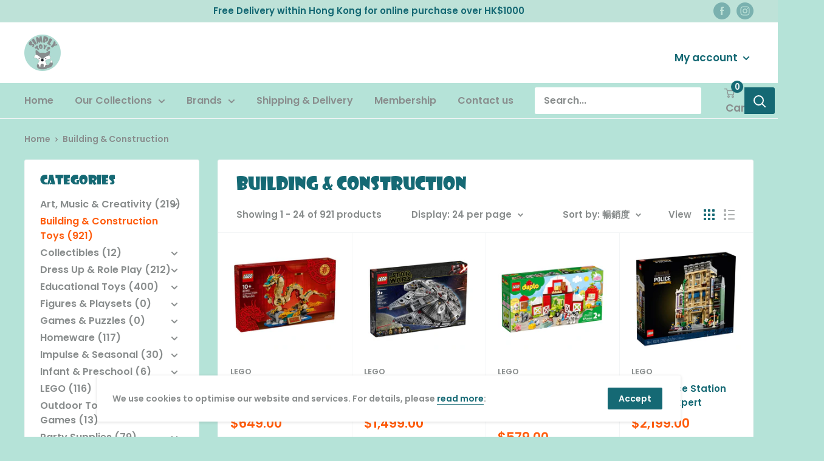

--- FILE ---
content_type: text/html; charset=utf-8
request_url: https://www.simplytoys.com.hk/zh/collections/building-construction
body_size: 44492
content:
<!doctype html>

<html class="no-js" lang="zh-TW">
  <head>
    <meta charset="utf-8">
    <meta name="viewport" content="width=device-width, initial-scale=1.0, height=device-height, minimum-scale=1.0, maximum-scale=6.0">
    <meta name="theme-color" content="#ff5c0c"><title>Building &amp; Construction
</title><link rel="canonical" href="https://www.simplytoys.com.hk/zh/collections/building-construction"><link rel="preload" as="style" href="//www.simplytoys.com.hk/cdn/shop/t/2/assets/theme.css?v=183479677133287896831628600541">
    <link rel="preload" as="script" href="//www.simplytoys.com.hk/cdn/shop/t/2/assets/theme.min.js?v=116761201341942993531642697984">
    <link rel="preconnect" href="https://cdn.shopify.com">
    <link rel="preconnect" href="https://fonts.shopifycdn.com">
    <link rel="dns-prefetch" href="https://productreviews.shopifycdn.com">
    <link rel="dns-prefetch" href="https://ajax.googleapis.com">
    <link rel="dns-prefetch" href="https://maps.googleapis.com">
    <link rel="dns-prefetch" href="https://maps.gstatic.com">

    <meta property="og:type" content="website">
  <meta property="og:title" content="Building &amp; Construction">
  <meta property="og:image" content="http://www.simplytoys.com.hk/cdn/shop/files/80112_1.png?v=1704254810">
  <meta property="og:image:secure_url" content="https://www.simplytoys.com.hk/cdn/shop/files/80112_1.png?v=1704254810">
  <meta property="og:image:width" content="1080">
  <meta property="og:image:height" content="1080"><meta property="og:url" content="https://www.simplytoys.com.hk/zh/collections/building-construction">
<meta property="og:site_name" content="Simply Toys HK"><meta name="twitter:card" content="summary"><meta name="twitter:title" content="Building & Construction">
  <meta name="twitter:description" content="">
  <meta name="twitter:image" content="https://www.simplytoys.com.hk/cdn/shop/files/80112_1_600x600_crop_center.png?v=1704254810">
    <link rel="preload" href="//www.simplytoys.com.hk/cdn/fonts/abril_fatface/abrilfatface_n4.002841dd08a4d39b2c2d7fe9d598d4782afb7225.woff2" as="font" type="font/woff2" crossorigin>
<link rel="preload" href="//www.simplytoys.com.hk/cdn/fonts/poppins/poppins_n6.aa29d4918bc243723d56b59572e18228ed0786f6.woff2" as="font" type="font/woff2" crossorigin>



<style>

@font-face {
    font-family: 'SHOWG';
  	src: url('//www.simplytoys.com.hk/cdn/shop/t/2/assets/SHOWG.eot?v=102591904003650059861616572759');
    src: url('//www.simplytoys.com.hk/cdn/shop/t/2/assets/SHOWG.eot?v=102591904003650059861616572759') format('embedded-opentype'),
         url('//www.simplytoys.com.hk/cdn/shop/t/2/assets/SHOWG.woff2?v=138020803241879833541616572788') format('woff2'),
         url('//www.simplytoys.com.hk/cdn/shop/t/2/assets/SHOWG.woff?v=62431217402868500431616572780') format('woff'),
         url('//www.simplytoys.com.hk/cdn/shop/t/2/assets/SHOWG.ttf?v=114454548020135250741616572773') format('truetype'),
         url('//www.simplytoys.com.hk/cdn/shop/t/2/assets/SHOWG.svg%23SHOWG?v=480') format('svg');
}


  @font-face {
  font-family: "Abril Fatface";
  font-weight: 400;
  font-style: normal;
  font-display: swap;
  src: url("//www.simplytoys.com.hk/cdn/fonts/abril_fatface/abrilfatface_n4.002841dd08a4d39b2c2d7fe9d598d4782afb7225.woff2") format("woff2"),
       url("//www.simplytoys.com.hk/cdn/fonts/abril_fatface/abrilfatface_n4.0d8f922831420cd750572c7a70f4c623018424d8.woff") format("woff");
}

  @font-face {
  font-family: Poppins;
  font-weight: 600;
  font-style: normal;
  font-display: swap;
  src: url("//www.simplytoys.com.hk/cdn/fonts/poppins/poppins_n6.aa29d4918bc243723d56b59572e18228ed0786f6.woff2") format("woff2"),
       url("//www.simplytoys.com.hk/cdn/fonts/poppins/poppins_n6.5f815d845fe073750885d5b7e619ee00e8111208.woff") format("woff");
}

@font-face {
  font-family: Poppins;
  font-weight: 600;
  font-style: normal;
  font-display: swap;
  src: url("//www.simplytoys.com.hk/cdn/fonts/poppins/poppins_n6.aa29d4918bc243723d56b59572e18228ed0786f6.woff2") format("woff2"),
       url("//www.simplytoys.com.hk/cdn/fonts/poppins/poppins_n6.5f815d845fe073750885d5b7e619ee00e8111208.woff") format("woff");
}



  @font-face {
  font-family: Poppins;
  font-weight: 900;
  font-style: normal;
  font-display: swap;
  src: url("//www.simplytoys.com.hk/cdn/fonts/poppins/poppins_n9.eb6b9ef01b62e777a960bfd02fc9fb4918cd3eab.woff2") format("woff2"),
       url("//www.simplytoys.com.hk/cdn/fonts/poppins/poppins_n9.6501a5bd018e348b6d5d6e8c335f9e7d32a80c36.woff") format("woff");
}

  @font-face {
  font-family: Poppins;
  font-weight: 600;
  font-style: italic;
  font-display: swap;
  src: url("//www.simplytoys.com.hk/cdn/fonts/poppins/poppins_i6.bb8044d6203f492888d626dafda3c2999253e8e9.woff2") format("woff2"),
       url("//www.simplytoys.com.hk/cdn/fonts/poppins/poppins_i6.e233dec1a61b1e7dead9f920159eda42280a02c3.woff") format("woff");
}

  @font-face {
  font-family: Poppins;
  font-weight: 900;
  font-style: italic;
  font-display: swap;
  src: url("//www.simplytoys.com.hk/cdn/fonts/poppins/poppins_i9.c9d778054c6973c207cbc167d4355fd67c665d16.woff2") format("woff2"),
       url("//www.simplytoys.com.hk/cdn/fonts/poppins/poppins_i9.67b02f99c1e5afe159943a603851cb6b6276ba49.woff") format("woff");
}


  :root {
    --default-text-font-size : 15px;
    --base-text-font-size    : 16px;
    --heading-font-family    : SHOWG;
    --heading-font-weight    : 400;
    --heading-font-style     : normal;
    --text-font-family       : Poppins, sans-serif;
    --text-font-weight       : 600;
    --text-font-style        : normal;
    --text-font-bolder-weight: 600;
    --text-link-decoration   : underline;

    --text-color               : #898d8d;
    --text-color-rgb           : 137, 141, 141;
    --heading-color            : #156974;
    --border-color             : #f3f5f6;
    --border-color-rgb         : 243, 245, 246;
    --form-border-color        : #e4e9eb;
    --accent-color             : #ff5c0c;
    --accent-color-rgb         : 255, 92, 12;
    --link-color               : #156974;
    --link-color-hover         : #092e33;
    --background               : #b5e3d8;
    --secondary-background     : #ffffff;
    --secondary-background-rgb : 255, 255, 255;
    --accent-background        : rgba(255, 92, 12, 0.08);

    --input-background: #ffffff;

    --error-color       : #ff5c0c;
    --error-background  : rgba(255, 92, 12, 0.07);
    --success-color     : #156974;
    --success-background: rgba(21, 105, 116, 0.11);

    --primary-button-background      : #156974;
    --primary-button-background-rgb  : 21, 105, 116;
    --primary-button-text-color      : #ffffff;
    --secondary-button-background    : #156974;
    --secondary-button-background-rgb: 21, 105, 116;
    --secondary-button-text-color    : #ffffff;

    --header-background      : #ffffff;
    --header-text-color      : #156974;
    --header-light-text-color: #ffffff;
    --header-border-color    : rgba(255, 255, 255, 0.3);
    --header-accent-color    : #156974;

    --footer-background-color:    #ffffff;
    --footer-heading-text-color:  #156974;
    --footer-body-text-color:     #898d8d;
    --footer-accent-color:        #156974;
    --footer-accent-color-rgb:    21, 105, 116;
    --footer-border:              none;
    
    --flickity-arrow-color: #b9c4ca;--product-on-sale-accent           : #ff5c0c;
    --product-on-sale-accent-rgb       : 255, 92, 12;
    --product-on-sale-color            : #ffffff;
    --product-in-stock-color           : #156974;
    --product-low-stock-color          : #ff5c0c;
    --product-sold-out-color           : #8a9297;
    --product-custom-label-1-background: #156974;
    --product-custom-label-1-color     : #ffffff;
    --product-custom-label-2-background: #156974;
    --product-custom-label-2-color     : #ffffff;
    --product-review-star-color        : #ff5c0c;

    --mobile-container-gutter : 20px;
    --desktop-container-gutter: 40px;
  }
</style>

<script>
  // IE11 does not have support for CSS variables, so we have to polyfill them
  if (!(((window || {}).CSS || {}).supports && window.CSS.supports('(--a: 0)'))) {
    const script = document.createElement('script');
    script.type = 'text/javascript';
    script.src = 'https://cdn.jsdelivr.net/npm/css-vars-ponyfill@2';
    script.onload = function() {
      cssVars({});
    };

    document.getElementsByTagName('head')[0].appendChild(script);
  }
</script>


    <script>window.performance && window.performance.mark && window.performance.mark('shopify.content_for_header.start');</script><meta id="shopify-digital-wallet" name="shopify-digital-wallet" content="/51743129782/digital_wallets/dialog">
<meta name="shopify-checkout-api-token" content="f201a55c6f6bc7b24f32f0a2b1c89d26">
<link rel="alternate" type="application/atom+xml" title="Feed" href="/zh/collections/building-construction.atom" />
<link rel="next" href="/zh/collections/building-construction?page=2">
<link rel="alternate" hreflang="x-default" href="https://www.simplytoys.com.hk/collections/building-construction">
<link rel="alternate" hreflang="en" href="https://www.simplytoys.com.hk/collections/building-construction">
<link rel="alternate" hreflang="zh-Hant" href="https://www.simplytoys.com.hk/zh/collections/building-construction">
<link rel="alternate" hreflang="zh-Hant-HK" href="https://www.simplytoys.com.hk/zh/collections/building-construction">
<link rel="alternate" type="application/json+oembed" href="https://www.simplytoys.com.hk/zh/collections/building-construction.oembed">
<script async="async" src="/checkouts/internal/preloads.js?locale=zh-HK"></script>
<script id="apple-pay-shop-capabilities" type="application/json">{"shopId":51743129782,"countryCode":"HK","currencyCode":"HKD","merchantCapabilities":["supports3DS"],"merchantId":"gid:\/\/shopify\/Shop\/51743129782","merchantName":"Simply Toys HK","requiredBillingContactFields":["postalAddress","email","phone"],"requiredShippingContactFields":["postalAddress","email","phone"],"shippingType":"shipping","supportedNetworks":["visa","masterCard","amex"],"total":{"type":"pending","label":"Simply Toys HK","amount":"1.00"},"shopifyPaymentsEnabled":true,"supportsSubscriptions":true}</script>
<script id="shopify-features" type="application/json">{"accessToken":"f201a55c6f6bc7b24f32f0a2b1c89d26","betas":["rich-media-storefront-analytics"],"domain":"www.simplytoys.com.hk","predictiveSearch":true,"shopId":51743129782,"locale":"zh-tw"}</script>
<script>var Shopify = Shopify || {};
Shopify.shop = "simplytoyshk.myshopify.com";
Shopify.locale = "zh-TW";
Shopify.currency = {"active":"HKD","rate":"1.0"};
Shopify.country = "HK";
Shopify.theme = {"name":"Simply Toys HK","id":116480671926,"schema_name":"Warehouse","schema_version":"1.15.1","theme_store_id":null,"role":"main"};
Shopify.theme.handle = "null";
Shopify.theme.style = {"id":null,"handle":null};
Shopify.cdnHost = "www.simplytoys.com.hk/cdn";
Shopify.routes = Shopify.routes || {};
Shopify.routes.root = "/zh/";</script>
<script type="module">!function(o){(o.Shopify=o.Shopify||{}).modules=!0}(window);</script>
<script>!function(o){function n(){var o=[];function n(){o.push(Array.prototype.slice.apply(arguments))}return n.q=o,n}var t=o.Shopify=o.Shopify||{};t.loadFeatures=n(),t.autoloadFeatures=n()}(window);</script>
<script id="shop-js-analytics" type="application/json">{"pageType":"collection"}</script>
<script defer="defer" async type="module" src="//www.simplytoys.com.hk/cdn/shopifycloud/shop-js/modules/v2/client.init-shop-cart-sync_Bc1MqbDo.zh-TW.esm.js"></script>
<script defer="defer" async type="module" src="//www.simplytoys.com.hk/cdn/shopifycloud/shop-js/modules/v2/chunk.common_CAJPCU9u.esm.js"></script>
<script type="module">
  await import("//www.simplytoys.com.hk/cdn/shopifycloud/shop-js/modules/v2/client.init-shop-cart-sync_Bc1MqbDo.zh-TW.esm.js");
await import("//www.simplytoys.com.hk/cdn/shopifycloud/shop-js/modules/v2/chunk.common_CAJPCU9u.esm.js");

  window.Shopify.SignInWithShop?.initShopCartSync?.({"fedCMEnabled":true,"windoidEnabled":true});

</script>
<script id="__st">var __st={"a":51743129782,"offset":28800,"reqid":"0d495184-40b8-46d4-972f-79e1ee4f4068-1768978240","pageurl":"www.simplytoys.com.hk\/zh\/collections\/building-construction","u":"ee002054cc9b","p":"collection","rtyp":"collection","rid":271545467062};</script>
<script>window.ShopifyPaypalV4VisibilityTracking = true;</script>
<script id="captcha-bootstrap">!function(){'use strict';const t='contact',e='account',n='new_comment',o=[[t,t],['blogs',n],['comments',n],[t,'customer']],c=[[e,'customer_login'],[e,'guest_login'],[e,'recover_customer_password'],[e,'create_customer']],r=t=>t.map((([t,e])=>`form[action*='/${t}']:not([data-nocaptcha='true']) input[name='form_type'][value='${e}']`)).join(','),a=t=>()=>t?[...document.querySelectorAll(t)].map((t=>t.form)):[];function s(){const t=[...o],e=r(t);return a(e)}const i='password',u='form_key',d=['recaptcha-v3-token','g-recaptcha-response','h-captcha-response',i],f=()=>{try{return window.sessionStorage}catch{return}},m='__shopify_v',_=t=>t.elements[u];function p(t,e,n=!1){try{const o=window.sessionStorage,c=JSON.parse(o.getItem(e)),{data:r}=function(t){const{data:e,action:n}=t;return t[m]||n?{data:e,action:n}:{data:t,action:n}}(c);for(const[e,n]of Object.entries(r))t.elements[e]&&(t.elements[e].value=n);n&&o.removeItem(e)}catch(o){console.error('form repopulation failed',{error:o})}}const l='form_type',E='cptcha';function T(t){t.dataset[E]=!0}const w=window,h=w.document,L='Shopify',v='ce_forms',y='captcha';let A=!1;((t,e)=>{const n=(g='f06e6c50-85a8-45c8-87d0-21a2b65856fe',I='https://cdn.shopify.com/shopifycloud/storefront-forms-hcaptcha/ce_storefront_forms_captcha_hcaptcha.v1.5.2.iife.js',D={infoText:'已受到 hCaptcha 保護',privacyText:'隱私',termsText:'條款'},(t,e,n)=>{const o=w[L][v],c=o.bindForm;if(c)return c(t,g,e,D).then(n);var r;o.q.push([[t,g,e,D],n]),r=I,A||(h.body.append(Object.assign(h.createElement('script'),{id:'captcha-provider',async:!0,src:r})),A=!0)});var g,I,D;w[L]=w[L]||{},w[L][v]=w[L][v]||{},w[L][v].q=[],w[L][y]=w[L][y]||{},w[L][y].protect=function(t,e){n(t,void 0,e),T(t)},Object.freeze(w[L][y]),function(t,e,n,w,h,L){const[v,y,A,g]=function(t,e,n){const i=e?o:[],u=t?c:[],d=[...i,...u],f=r(d),m=r(i),_=r(d.filter((([t,e])=>n.includes(e))));return[a(f),a(m),a(_),s()]}(w,h,L),I=t=>{const e=t.target;return e instanceof HTMLFormElement?e:e&&e.form},D=t=>v().includes(t);t.addEventListener('submit',(t=>{const e=I(t);if(!e)return;const n=D(e)&&!e.dataset.hcaptchaBound&&!e.dataset.recaptchaBound,o=_(e),c=g().includes(e)&&(!o||!o.value);(n||c)&&t.preventDefault(),c&&!n&&(function(t){try{if(!f())return;!function(t){const e=f();if(!e)return;const n=_(t);if(!n)return;const o=n.value;o&&e.removeItem(o)}(t);const e=Array.from(Array(32),(()=>Math.random().toString(36)[2])).join('');!function(t,e){_(t)||t.append(Object.assign(document.createElement('input'),{type:'hidden',name:u})),t.elements[u].value=e}(t,e),function(t,e){const n=f();if(!n)return;const o=[...t.querySelectorAll(`input[type='${i}']`)].map((({name:t})=>t)),c=[...d,...o],r={};for(const[a,s]of new FormData(t).entries())c.includes(a)||(r[a]=s);n.setItem(e,JSON.stringify({[m]:1,action:t.action,data:r}))}(t,e)}catch(e){console.error('failed to persist form',e)}}(e),e.submit())}));const S=(t,e)=>{t&&!t.dataset[E]&&(n(t,e.some((e=>e===t))),T(t))};for(const o of['focusin','change'])t.addEventListener(o,(t=>{const e=I(t);D(e)&&S(e,y())}));const B=e.get('form_key'),M=e.get(l),P=B&&M;t.addEventListener('DOMContentLoaded',(()=>{const t=y();if(P)for(const e of t)e.elements[l].value===M&&p(e,B);[...new Set([...A(),...v().filter((t=>'true'===t.dataset.shopifyCaptcha))])].forEach((e=>S(e,t)))}))}(h,new URLSearchParams(w.location.search),n,t,e,['guest_login'])})(!0,!0)}();</script>
<script integrity="sha256-4kQ18oKyAcykRKYeNunJcIwy7WH5gtpwJnB7kiuLZ1E=" data-source-attribution="shopify.loadfeatures" defer="defer" src="//www.simplytoys.com.hk/cdn/shopifycloud/storefront/assets/storefront/load_feature-a0a9edcb.js" crossorigin="anonymous"></script>
<script data-source-attribution="shopify.dynamic_checkout.dynamic.init">var Shopify=Shopify||{};Shopify.PaymentButton=Shopify.PaymentButton||{isStorefrontPortableWallets:!0,init:function(){window.Shopify.PaymentButton.init=function(){};var t=document.createElement("script");t.src="https://www.simplytoys.com.hk/cdn/shopifycloud/portable-wallets/latest/portable-wallets.zh-tw.js",t.type="module",document.head.appendChild(t)}};
</script>
<script data-source-attribution="shopify.dynamic_checkout.buyer_consent">
  function portableWalletsHideBuyerConsent(e){var t=document.getElementById("shopify-buyer-consent"),n=document.getElementById("shopify-subscription-policy-button");t&&n&&(t.classList.add("hidden"),t.setAttribute("aria-hidden","true"),n.removeEventListener("click",e))}function portableWalletsShowBuyerConsent(e){var t=document.getElementById("shopify-buyer-consent"),n=document.getElementById("shopify-subscription-policy-button");t&&n&&(t.classList.remove("hidden"),t.removeAttribute("aria-hidden"),n.addEventListener("click",e))}window.Shopify?.PaymentButton&&(window.Shopify.PaymentButton.hideBuyerConsent=portableWalletsHideBuyerConsent,window.Shopify.PaymentButton.showBuyerConsent=portableWalletsShowBuyerConsent);
</script>
<script data-source-attribution="shopify.dynamic_checkout.cart.bootstrap">document.addEventListener("DOMContentLoaded",(function(){function t(){return document.querySelector("shopify-accelerated-checkout-cart, shopify-accelerated-checkout")}if(t())Shopify.PaymentButton.init();else{new MutationObserver((function(e,n){t()&&(Shopify.PaymentButton.init(),n.disconnect())})).observe(document.body,{childList:!0,subtree:!0})}}));
</script>
<link id="shopify-accelerated-checkout-styles" rel="stylesheet" media="screen" href="https://www.simplytoys.com.hk/cdn/shopifycloud/portable-wallets/latest/accelerated-checkout-backwards-compat.css" crossorigin="anonymous">
<style id="shopify-accelerated-checkout-cart">
        #shopify-buyer-consent {
  margin-top: 1em;
  display: inline-block;
  width: 100%;
}

#shopify-buyer-consent.hidden {
  display: none;
}

#shopify-subscription-policy-button {
  background: none;
  border: none;
  padding: 0;
  text-decoration: underline;
  font-size: inherit;
  cursor: pointer;
}

#shopify-subscription-policy-button::before {
  box-shadow: none;
}

      </style>

<script>window.performance && window.performance.mark && window.performance.mark('shopify.content_for_header.end');</script>

    <link rel="stylesheet" href="//www.simplytoys.com.hk/cdn/shop/t/2/assets/theme.css?v=183479677133287896831628600541">

    


  <script type="application/ld+json">
  {
    "@context": "http://schema.org",
    "@type": "BreadcrumbList",
  "itemListElement": [{
      "@type": "ListItem",
      "position": 1,
      "name": "Home",
      "item": "https://www.simplytoys.com.hk"
    },{
          "@type": "ListItem",
          "position": 2,
          "name": "Building \u0026 Construction",
          "item": "https://www.simplytoys.com.hk/zh/collections/building-construction"
        }]
  }
  </script>


    <script>
      // This allows to expose several variables to the global scope, to be used in scripts
      window.theme = {
        pageType: "collection",
        cartCount: 0,
        moneyFormat: "${{amount}}",
        moneyWithCurrencyFormat: "HK${{amount}}",
        showDiscount: true,
        discountMode: "saving",
        searchMode: "product",
        cartType: "page"
      };

      window.routes = {
        rootUrl: "\/zh",
        rootUrlWithoutSlash: "\/zh",
        cartUrl: "\/zh\/cart",
        cartAddUrl: "\/zh\/cart\/add",
        cartChangeUrl: "\/zh\/cart\/change",
        searchUrl: "\/zh\/search",
        productRecommendationsUrl: "\/zh\/recommendations\/products"
      };

      window.languages = {
        productRegularPrice: "Regular price",
        productSalePrice: "Sale price",
        collectionOnSaleLabel: "Save {{savings}}",
        productFormUnavailable: "Unavailable",
        productFormAddToCart: "Add to cart",
        productFormSoldOut: "Sold out",
        productAdded: "Product has been added to your cart",
        productAddedShort: "Added!",
        shippingEstimatorNoResults: "No shipping could be found for your address.",
        shippingEstimatorOneResult: "There is one shipping rate for your address:",
        shippingEstimatorMultipleResults: "There are {{count}} shipping rates for your address:",
        shippingEstimatorErrors: "There are some errors:"
      };

      window.lazySizesConfig = {
        loadHidden: false,
        hFac: 0.8,
        expFactor: 3,
        customMedia: {
          '--phone': '(max-width: 640px)',
          '--tablet': '(min-width: 641px) and (max-width: 1023px)',
          '--lap': '(min-width: 1024px)'
        }
      };

      document.documentElement.className = document.documentElement.className.replace('no-js', 'js');
    </script><script src="//www.simplytoys.com.hk/cdn/shop/t/2/assets/theme.min.js?v=116761201341942993531642697984" defer></script>
    <script src="//www.simplytoys.com.hk/cdn/shop/t/2/assets/custom.js?v=90373254691674712701607371731" defer></script><script>
        (function () {
          window.onpageshow = function() {
            // We force re-freshing the cart content onpageshow, as most browsers will serve a cache copy when hitting the
            // back button, which cause staled data
            document.documentElement.dispatchEvent(new CustomEvent('cart:refresh', {
              bubbles: true,
              detail: {scrollToTop: false}
            }));
          };
        })();
      </script><script id="dcScript">
  var dcCart = {"note":null,"attributes":{},"original_total_price":0,"total_price":0,"total_discount":0,"total_weight":0.0,"item_count":0,"items":[],"requires_shipping":false,"currency":"HKD","items_subtotal_price":0,"cart_level_discount_applications":[],"checkout_charge_amount":0};
  
  
  var dcCustomerId = false;
  var dcCustomerEmail = false;
  var dcCustomerTags = false;
  
  var dcCurrency = '${{amount}}';
</script>
<script id="dcAScript">
  var edsShop = 'simplytoyshk.myshopify.com';
  var edsCart = {"note":null,"attributes":{},"original_total_price":0,"total_price":0,"total_discount":0,"total_weight":0.0,"item_count":0,"items":[],"requires_shipping":false,"currency":"HKD","items_subtotal_price":0,"cart_level_discount_applications":[],"checkout_charge_amount":0};
  
  
  var dcCustomerId = false;
  var dcCustomerEmail = false;
  var dcCustomerTags = false;
  
  var dcCurrency = '${{amount}}';
  var dcCurrency1 = 'HK${{amount}}';
</script>
<script id="dcAScript1">if("undefined"==typeof jQuery){var headTag=document.getElementsByTagName("head")[0],jqTag=document.createElement("script");jqTag.type="text/javascript",jqTag.src="//code.jquery.com/jquery-2.2.4.min.js",jqTag.onload=dcOnLoad,headTag.appendChild(jqTag)}else dcOnLoad();function dcOnLoad(){if(void 0===t)var t=!1;dcInit()}if("undefined"!=typeof edsCart)var tempedsCart=edsCart;var edsSettings=!1,reloadCode=!1;function dcInit(){var pathArray=window.location.pathname.split("/"),pathArray=window.location.pathname.split("/"),cartUrl=jQuery.inArray("cart",pathArray),shop=edsShop,data1={shop:shop,action:"getSettings"};jQuery.ajax({url:"/cart",success:function(result){if(jQuery(jQuery.parseHTML(result,document,!0)).filter("#dcAScript").length){var dcAScript=jQuery(jQuery.parseHTML(result,document,!0)).filter("#dcAScript");eval(dcAScript.html()),JSON.stringify(tempedsCart)!=JSON.stringify(edsCart)&&(tempedsCart=edsCart),"undefined"!=typeof edsCart&&(checkStack(shop,cartUrl),jQuery(document).off("click.dcEvent").on("click.dcEvent",function(e){var dcTarget=jQuery(e.target),dcDelay=1e3;edsSettings&&"0"!=edsSettings.add_delay&&(dcDelay=parseInt(edsSettings.add_delay)),edsSettings&&"1"==edsSettings.no_reload||setTimeout(function(){jQuery.ajax({url:"/cart",success:function(result){if(jQuery(jQuery.parseHTML(result,document,!0)).filter("#dcAScript").length){var dcAScript=jQuery(jQuery.parseHTML(result,document,!0)).filter("#dcAScript");eval(dcAScript.html()),JSON.stringify(tempedsCart)==JSON.stringify(edsCart)&&jQuery(".hasStacked").length||(tempedsCart=edsCart,dcInit())}},dataType:"html"})},dcDelay)}),jQuery.post("https://thanhbtapp.com/easy-discounts-stack/easy-discounts-stack.php",data1,function(t){if(edsSettings=t,void 0!==t.enable&&"1"==t.enable)if(cartUrl>-1&&"undefined"!=typeof edsCart){if(jQuery(".cart_tbl form[action='/cart']").length)var e=jQuery(".cart_tbl form[action='/cart']");else if(jQuery("form.Cart.Cart--expanded").length)e=jQuery("form.Cart.Cart--expanded");else if(jQuery("form.cart--form").length)e=jQuery("form.cart--form");else if(jQuery("#CartSection>form.cart").length)e=jQuery("#CartSection>form.cart");else if(jQuery(".main-content form[action='/cart'").length)e=jQuery(".main-content form[action='/cart'");else if(jQuery("form.fami-cart-form").length)e=jQuery("form.fami-cart-form");else if(jQuery(".off-canvas--main-content form.cart--form").length)e=jQuery(".off-canvas--main-content form.cart--form");else if(jQuery("#shopify-section-cart-template>form[action='/cart']").length)e=jQuery("#shopify-section-cart-template>form[action='/cart']");else if(jQuery(".cartContent form[action='/cart']").length)e=jQuery(".cartContent form[action='/cart']");else if(jQuery("form[action='/cart'].main-cart-form").length)e=jQuery("form[action='/cart'].main-cart-form");else if(jQuery("#cart-table form[action='/cart']").length)e=jQuery("#cart-table form[action='/cart']");else if(jQuery("#shopify-section-cart form[action='/cart']").length)e=jQuery("#shopify-section-cart form[action='/cart']");else if(jQuery("form#site-cart-form-page").length)e=jQuery("form#site-cart-form-page");else if(jQuery("#CartPage form").length)e=jQuery("#CartPage form");else if(jQuery("#shopify-section-static-cart .cart").length)e=jQuery("#shopify-section-static-cart .cart");else if(jQuery("#MainContent form[action='/cart']").length)e=jQuery("#MainContent form[action='/cart']");else if(jQuery("#cart_form").length)e=jQuery("#cart_form");else if(jQuery("#cartform").length)e=jQuery("#cartform");else if(jQuery("form[action='/cart']").length)e=jQuery("form[action='/cart']").first();else if(jQuery("form[action^='/cart']").length)e=jQuery("form[action^='/cart']").first();else if(jQuery(".template--cart .layout--main-content .panel>div>form").length)e=jQuery(".template--cart .layout--main-content .panel>div>form");else if(jQuery(".shopify-cart-form").length)e=jQuery(".shopify-cart-form");else if(jQuery("form.custom").length)e=jQuery("form.custom");else if(jQuery(".grid__item form[action='/checkout']").length)e=jQuery(".grid__item form[action='/checkout']");else if(jQuery("#shopify-section-cart-template form").length)e=jQuery("#shopify-section-cart-template form");console.log(6),e.addClass("dcForm"),e.each(function(){console.log(5),buildDCBox(jQuery(this),t,shop,dcCustomerId,dcCustomerTags)})}else{if(jQuery(".dcForm").length)jQuery(".dcForm").each(function(){var e=jQuery(this);e.find("[type='submit']").addClass("dbSlideSubmit"),buildDCBox(e,t,shop,dcCustomerId,dcCustomerTags),jQuery(".dcForm").bind("destroyed",function(){dcInit()})});else{if(jQuery("form[action='/cart']").length){var r=jQuery("form[action='/cart']");r.addClass("dcForm")}void 0!==r&&r.each(function(){var e=jQuery(this);e.find("[type='submit']").addClass("dbSlideSubmit"),buildDCBox(e,t,shop,dcCustomerId,dcCustomerTags)})}"undefined"!=typeof theme&&void 0!==theme.sizeCartDrawerFooter&&theme.sizeCartDrawerFooter()}}))}},dataType:"html"}),jQuery.event.special.destroyed={remove:function(t){t.handler&&t.handler()}}}function checkStack(shop,cartUrl){edsSettings&&"0"==edsSettings.enable||jQuery.ajax({url:"/cart",success:function(result){if((!edsSettings||"0"!=edsSettings.enable)&&jQuery(jQuery.parseHTML(result,document,!0)).filter("#dcAScript").length){var dcAScript=jQuery(jQuery.parseHTML(result,document,!0)).filter("#dcAScript");eval(dcAScript.html());var data2={shop:shop,action:"getStackedAutomatic"};data2.cart=edsCart,jQuery.post("https://thanhbtapp.com/easy-discounts-stack/easy-discounts-stack.php",data2,function(t){if(void 0!==t.hasStacked&&t.hasStacked){var e=getEdsSubtotal(data2.cart);if(cartUrl>-1&&"undefined"!=typeof edsCart){if(jQuery(".cart_tbl form[action='/cart']").length)var r=jQuery(".cart_tbl form[action='/cart']");else if(jQuery("form.Cart.Cart--expanded").length)r=jQuery("form.Cart.Cart--expanded");else if(jQuery("form.cart--form").length)r=jQuery("form.cart--form");else if(jQuery("#CartSection>form.cart").length)r=jQuery("#CartSection>form.cart");else if(jQuery(".main-content form[action='/cart'").length)r=jQuery(".main-content form[action='/cart'");else if(jQuery("form.fami-cart-form").length)r=jQuery("form.fami-cart-form");else if(jQuery(".off-canvas--main-content form.cart--form").length)r=jQuery(".off-canvas--main-content form.cart--form");else if(jQuery("#shopify-section-cart-template>form[action='/cart']").length)r=jQuery("#shopify-section-cart-template>form[action='/cart']");else if(jQuery(".cartContent form[action='/cart']").length)r=jQuery(".cartContent form[action='/cart']");else if(jQuery("form[action='/cart'].main-cart-form").length)r=jQuery("form[action='/cart'].main-cart-form");else if(jQuery("#cart-table form[action='/cart']").length)r=jQuery("#cart-table form[action='/cart']");else if(jQuery("#shopify-section-cart form[action='/cart']").length)r=jQuery("#shopify-section-cart form[action='/cart']");else if(jQuery("form#site-cart-form-page").length)r=jQuery("form#site-cart-form-page");else if(jQuery("#CartPage form").length)r=jQuery("#CartPage form");else if(jQuery("#shopify-section-static-cart .cart").length)r=jQuery("#shopify-section-static-cart .cart");else if(jQuery("#MainContent form[action='/cart']").length)r=jQuery("#MainContent form[action='/cart']");else if(jQuery("#cart_form").length)r=jQuery("#cart_form");else if(jQuery("#cartform").length)r=jQuery("#cartform");else if(jQuery("form[action='/cart']").length)r=jQuery("form[action='/cart']").first();else if(jQuery("form[action^='/cart']").length)r=jQuery("form[action^='/cart']").first();else if(jQuery(".template--cart .layout--main-content .panel>div>form").length)r=jQuery(".template--cart .layout--main-content .panel>div>form");else if(jQuery(".shopify-cart-form").length)r=jQuery(".shopify-cart-form");else if(jQuery("form.custom").length)r=jQuery("form.custom");else if(jQuery(".grid__item form[action='/checkout']").length)r=jQuery(".grid__item form[action='/checkout']");else if(jQuery("#shopify-section-cart-template form").length)r=jQuery("#shopify-section-cart-template form");void 0===r||r.hasClass("cart-drawer-form")||(r.addClass("hasStacked"),r.each(function(){t.discount.amount>0&&e&&(e.html(dcFormatMoney(parseFloat(edsCart.total_price-t.discount.amount),dcCurrency)),(!1).length&&(!1).addClass("hasCombinePrice").css("display","inline-block").html("<del>"+dcFormatMoney(edsCart.total_price,dcCurrency)+"</del>")),"undefined"!=typeof theme&&void 0!==theme.sizeCartDrawerFooter&&theme.sizeCartDrawerFooter()}))}else if(jQuery(".dcForm").length)jQuery(".dcForm").each(function(){jQuery(this).addClass("hasStacked"),t.discount.amount>0&&e&&(e.html(dcFormatMoney(parseFloat(edsCart.total_price-t.discount.amount),dcCurrency)),(!1).length&&(!1).addClass("hasCombinePrice").css("display","inline-block").html("<del>"+dcFormatMoney(edsCart.total_price,dcCurrency)+"</del>")),"undefined"!=typeof theme&&void 0!==theme.sizeCartDrawerFooter&&theme.sizeCartDrawerFooter()});else{if(jQuery("form[action='/cart']").length){var a=jQuery("form[action='/cart']");a.addClass("dcForm")}void 0!==a&&jQuery(".dcForm").each(function(){jQuery(this).addClass("hasStacked"),t.discount.amount>0&&e&&e.html(dcFormatMoney(parseFloat(edsCart.total_price-t.discount.amount),dcCurrency)),"undefined"!=typeof theme&&void 0!==theme.sizeCartDrawerFooter&&theme.sizeCartDrawerFooter()})}}})}},dataType:"html"})}function getEdsSubtotal(t){var e=!1;if(jQuery(".edsSubtotal").length)e=jQuery(".edsSubtotal");else if(jQuery("[data-cart-subtotal]").length)(e=jQuery("[data-cart-subtotal]")).addClass("edsSubtotal");else if(jQuery("[data-cart-subtotal]").length)(e=jQuery("[data-cart-subtotal]")).addClass("edsSubtotal");else if(jQuery(".totals__subtotal-value").length)(e=jQuery(".totals__subtotal-value")).addClass("edsSubtotal");else{var r=dcFormatMoney(t.total_price,dcCurrency);if((e=$("*:contains("+r+")").filter(function(){return 0===$(this).children().length}).parent()).addClass("edsSubtotal"),!e.length){r=dcFormatMoney(t.total_price,dcCurrency1);(e=$("*:contains("+r+")").filter(function(){return 0===$(this).children().length}).parent()).addClass("edsSubtotal")}}return e}function buildDCBox(t,e,r,a,o){console.log(4),t.unbind("submit").on("submit",function(e){console.log(3),"update"!=jQuery(document.activeElement).attr("name")&&(console.log(2),t.hasClass("hasStacked")&&processStackedAutomatic(t,e,r))}),t.find(".dcbInput").change(function(){jQuery(this).closest("form").removeClass("hasStacked")})}function updateNote(t){if(jQuery("form.hasStacked").length){var e=jQuery("form.hasStacked").first().attr("order-id"),r=jQuery("[name='note']").first().val();if(e){var a={};a.shop=t,a.action="changeNote",a.order_id=e,a.note=r,jQuery.post("https://thanhbtapp.com/easy-discounts-stack/easy-discounts-stack.php",a,function(t){})}}}function parseQuery(t){var e=new Object;if(!t)return e;for(var r=t.split(/[;&]/),a=0;a<r.length;a++){var o=r[a].split("=");if(o&&2==o.length){var c=unescape(o[0]),n=unescape(o[1]);n=n.replace(/\+/g," "),e[c]=n}}return e}function processStackedAutomatic(t,e,r){console.log(1),e.preventDefault();var a={shop:r,action:"getStackedAutomaticLink"};if(a.cart=edsCart,t.find("[name^=attributes]").length){var o={};t.find("[name^=attributes]").each(function(){if(jQuery(this).val()){var t=jQuery(this).attr("name").replace("attributes[","").slice(0,-1),e=jQuery(this).val();o[t]=e}}),a.cart.attributes=o}t.find("button,[type='button'],[type='submit']").attr("disabled",!0),jQuery.post("https://thanhbtapp.com/easy-discounts-stack/easy-discounts-stack.php",a,function(e){void 0!==e.url&&(jQuery(this).find("button,[type='button'],[type='submit']").removeAttr("disabled"),t.closest("form").attr("action").indexOf("?checkout")>-1?location.href=e.url+t.closest("form").attr("action").replace("/cart",""):location.href=e.url)})}function dcFormatMoney(t,e){"string"==typeof t&&(t=t.replace(".",""));var r="",a=/\{\{\s*(\w+)\s*\}\}/,o=e||this.money_format;function c(t,e){return void 0===t?e:t}function n(t,e,r,a){if(e=c(e,2),r=c(r,","),a=c(a,"."),isNaN(t)||null==t)return 0;var o=(t=(t/100).toFixed(e)).split(".");return o[0].replace(/(\d)(?=(\d\d\d)+(?!\d))/g,"$1"+r)+(o[1]?a+o[1]:"")}switch(o.match(a)[1]){case"amount":r=n(t,2);break;case"amount_no_decimals":r=n(t,0);break;case"amount_with_comma_separator":r=n(t,2,".",",");break;case"amount_no_decimals_with_comma_separator":r=n(t,0,".",",")}return o.replace(a,r)}</script>
<link href="https://monorail-edge.shopifysvc.com" rel="dns-prefetch">
<script>(function(){if ("sendBeacon" in navigator && "performance" in window) {try {var session_token_from_headers = performance.getEntriesByType('navigation')[0].serverTiming.find(x => x.name == '_s').description;} catch {var session_token_from_headers = undefined;}var session_cookie_matches = document.cookie.match(/_shopify_s=([^;]*)/);var session_token_from_cookie = session_cookie_matches && session_cookie_matches.length === 2 ? session_cookie_matches[1] : "";var session_token = session_token_from_headers || session_token_from_cookie || "";function handle_abandonment_event(e) {var entries = performance.getEntries().filter(function(entry) {return /monorail-edge.shopifysvc.com/.test(entry.name);});if (!window.abandonment_tracked && entries.length === 0) {window.abandonment_tracked = true;var currentMs = Date.now();var navigation_start = performance.timing.navigationStart;var payload = {shop_id: 51743129782,url: window.location.href,navigation_start,duration: currentMs - navigation_start,session_token,page_type: "collection"};window.navigator.sendBeacon("https://monorail-edge.shopifysvc.com/v1/produce", JSON.stringify({schema_id: "online_store_buyer_site_abandonment/1.1",payload: payload,metadata: {event_created_at_ms: currentMs,event_sent_at_ms: currentMs}}));}}window.addEventListener('pagehide', handle_abandonment_event);}}());</script>
<script id="web-pixels-manager-setup">(function e(e,d,r,n,o){if(void 0===o&&(o={}),!Boolean(null===(a=null===(i=window.Shopify)||void 0===i?void 0:i.analytics)||void 0===a?void 0:a.replayQueue)){var i,a;window.Shopify=window.Shopify||{};var t=window.Shopify;t.analytics=t.analytics||{};var s=t.analytics;s.replayQueue=[],s.publish=function(e,d,r){return s.replayQueue.push([e,d,r]),!0};try{self.performance.mark("wpm:start")}catch(e){}var l=function(){var e={modern:/Edge?\/(1{2}[4-9]|1[2-9]\d|[2-9]\d{2}|\d{4,})\.\d+(\.\d+|)|Firefox\/(1{2}[4-9]|1[2-9]\d|[2-9]\d{2}|\d{4,})\.\d+(\.\d+|)|Chrom(ium|e)\/(9{2}|\d{3,})\.\d+(\.\d+|)|(Maci|X1{2}).+ Version\/(15\.\d+|(1[6-9]|[2-9]\d|\d{3,})\.\d+)([,.]\d+|)( \(\w+\)|)( Mobile\/\w+|) Safari\/|Chrome.+OPR\/(9{2}|\d{3,})\.\d+\.\d+|(CPU[ +]OS|iPhone[ +]OS|CPU[ +]iPhone|CPU IPhone OS|CPU iPad OS)[ +]+(15[._]\d+|(1[6-9]|[2-9]\d|\d{3,})[._]\d+)([._]\d+|)|Android:?[ /-](13[3-9]|1[4-9]\d|[2-9]\d{2}|\d{4,})(\.\d+|)(\.\d+|)|Android.+Firefox\/(13[5-9]|1[4-9]\d|[2-9]\d{2}|\d{4,})\.\d+(\.\d+|)|Android.+Chrom(ium|e)\/(13[3-9]|1[4-9]\d|[2-9]\d{2}|\d{4,})\.\d+(\.\d+|)|SamsungBrowser\/([2-9]\d|\d{3,})\.\d+/,legacy:/Edge?\/(1[6-9]|[2-9]\d|\d{3,})\.\d+(\.\d+|)|Firefox\/(5[4-9]|[6-9]\d|\d{3,})\.\d+(\.\d+|)|Chrom(ium|e)\/(5[1-9]|[6-9]\d|\d{3,})\.\d+(\.\d+|)([\d.]+$|.*Safari\/(?![\d.]+ Edge\/[\d.]+$))|(Maci|X1{2}).+ Version\/(10\.\d+|(1[1-9]|[2-9]\d|\d{3,})\.\d+)([,.]\d+|)( \(\w+\)|)( Mobile\/\w+|) Safari\/|Chrome.+OPR\/(3[89]|[4-9]\d|\d{3,})\.\d+\.\d+|(CPU[ +]OS|iPhone[ +]OS|CPU[ +]iPhone|CPU IPhone OS|CPU iPad OS)[ +]+(10[._]\d+|(1[1-9]|[2-9]\d|\d{3,})[._]\d+)([._]\d+|)|Android:?[ /-](13[3-9]|1[4-9]\d|[2-9]\d{2}|\d{4,})(\.\d+|)(\.\d+|)|Mobile Safari.+OPR\/([89]\d|\d{3,})\.\d+\.\d+|Android.+Firefox\/(13[5-9]|1[4-9]\d|[2-9]\d{2}|\d{4,})\.\d+(\.\d+|)|Android.+Chrom(ium|e)\/(13[3-9]|1[4-9]\d|[2-9]\d{2}|\d{4,})\.\d+(\.\d+|)|Android.+(UC? ?Browser|UCWEB|U3)[ /]?(15\.([5-9]|\d{2,})|(1[6-9]|[2-9]\d|\d{3,})\.\d+)\.\d+|SamsungBrowser\/(5\.\d+|([6-9]|\d{2,})\.\d+)|Android.+MQ{2}Browser\/(14(\.(9|\d{2,})|)|(1[5-9]|[2-9]\d|\d{3,})(\.\d+|))(\.\d+|)|K[Aa][Ii]OS\/(3\.\d+|([4-9]|\d{2,})\.\d+)(\.\d+|)/},d=e.modern,r=e.legacy,n=navigator.userAgent;return n.match(d)?"modern":n.match(r)?"legacy":"unknown"}(),u="modern"===l?"modern":"legacy",c=(null!=n?n:{modern:"",legacy:""})[u],f=function(e){return[e.baseUrl,"/wpm","/b",e.hashVersion,"modern"===e.buildTarget?"m":"l",".js"].join("")}({baseUrl:d,hashVersion:r,buildTarget:u}),m=function(e){var d=e.version,r=e.bundleTarget,n=e.surface,o=e.pageUrl,i=e.monorailEndpoint;return{emit:function(e){var a=e.status,t=e.errorMsg,s=(new Date).getTime(),l=JSON.stringify({metadata:{event_sent_at_ms:s},events:[{schema_id:"web_pixels_manager_load/3.1",payload:{version:d,bundle_target:r,page_url:o,status:a,surface:n,error_msg:t},metadata:{event_created_at_ms:s}}]});if(!i)return console&&console.warn&&console.warn("[Web Pixels Manager] No Monorail endpoint provided, skipping logging."),!1;try{return self.navigator.sendBeacon.bind(self.navigator)(i,l)}catch(e){}var u=new XMLHttpRequest;try{return u.open("POST",i,!0),u.setRequestHeader("Content-Type","text/plain"),u.send(l),!0}catch(e){return console&&console.warn&&console.warn("[Web Pixels Manager] Got an unhandled error while logging to Monorail."),!1}}}}({version:r,bundleTarget:l,surface:e.surface,pageUrl:self.location.href,monorailEndpoint:e.monorailEndpoint});try{o.browserTarget=l,function(e){var d=e.src,r=e.async,n=void 0===r||r,o=e.onload,i=e.onerror,a=e.sri,t=e.scriptDataAttributes,s=void 0===t?{}:t,l=document.createElement("script"),u=document.querySelector("head"),c=document.querySelector("body");if(l.async=n,l.src=d,a&&(l.integrity=a,l.crossOrigin="anonymous"),s)for(var f in s)if(Object.prototype.hasOwnProperty.call(s,f))try{l.dataset[f]=s[f]}catch(e){}if(o&&l.addEventListener("load",o),i&&l.addEventListener("error",i),u)u.appendChild(l);else{if(!c)throw new Error("Did not find a head or body element to append the script");c.appendChild(l)}}({src:f,async:!0,onload:function(){if(!function(){var e,d;return Boolean(null===(d=null===(e=window.Shopify)||void 0===e?void 0:e.analytics)||void 0===d?void 0:d.initialized)}()){var d=window.webPixelsManager.init(e)||void 0;if(d){var r=window.Shopify.analytics;r.replayQueue.forEach((function(e){var r=e[0],n=e[1],o=e[2];d.publishCustomEvent(r,n,o)})),r.replayQueue=[],r.publish=d.publishCustomEvent,r.visitor=d.visitor,r.initialized=!0}}},onerror:function(){return m.emit({status:"failed",errorMsg:"".concat(f," has failed to load")})},sri:function(e){var d=/^sha384-[A-Za-z0-9+/=]+$/;return"string"==typeof e&&d.test(e)}(c)?c:"",scriptDataAttributes:o}),m.emit({status:"loading"})}catch(e){m.emit({status:"failed",errorMsg:(null==e?void 0:e.message)||"Unknown error"})}}})({shopId: 51743129782,storefrontBaseUrl: "https://www.simplytoys.com.hk",extensionsBaseUrl: "https://extensions.shopifycdn.com/cdn/shopifycloud/web-pixels-manager",monorailEndpoint: "https://monorail-edge.shopifysvc.com/unstable/produce_batch",surface: "storefront-renderer",enabledBetaFlags: ["2dca8a86"],webPixelsConfigList: [{"id":"shopify-app-pixel","configuration":"{}","eventPayloadVersion":"v1","runtimeContext":"STRICT","scriptVersion":"0450","apiClientId":"shopify-pixel","type":"APP","privacyPurposes":["ANALYTICS","MARKETING"]},{"id":"shopify-custom-pixel","eventPayloadVersion":"v1","runtimeContext":"LAX","scriptVersion":"0450","apiClientId":"shopify-pixel","type":"CUSTOM","privacyPurposes":["ANALYTICS","MARKETING"]}],isMerchantRequest: false,initData: {"shop":{"name":"Simply Toys HK","paymentSettings":{"currencyCode":"HKD"},"myshopifyDomain":"simplytoyshk.myshopify.com","countryCode":"HK","storefrontUrl":"https:\/\/www.simplytoys.com.hk\/zh"},"customer":null,"cart":null,"checkout":null,"productVariants":[],"purchasingCompany":null},},"https://www.simplytoys.com.hk/cdn","fcfee988w5aeb613cpc8e4bc33m6693e112",{"modern":"","legacy":""},{"shopId":"51743129782","storefrontBaseUrl":"https:\/\/www.simplytoys.com.hk","extensionBaseUrl":"https:\/\/extensions.shopifycdn.com\/cdn\/shopifycloud\/web-pixels-manager","surface":"storefront-renderer","enabledBetaFlags":"[\"2dca8a86\"]","isMerchantRequest":"false","hashVersion":"fcfee988w5aeb613cpc8e4bc33m6693e112","publish":"custom","events":"[[\"page_viewed\",{}],[\"collection_viewed\",{\"collection\":{\"id\":\"271545467062\",\"title\":\"Building \u0026 Construction\",\"productVariants\":[{\"price\":{\"amount\":649.0,\"currencyCode\":\"HKD\"},\"product\":{\"title\":\"LEGO Auspicious Dragon Holiday\",\"vendor\":\"LEGO\",\"id\":\"7743826821302\",\"untranslatedTitle\":\"LEGO Auspicious Dragon Holiday\",\"url\":\"\/zh\/products\/copy-of-lego-lunar-new-year-parade-holiday\",\"type\":\"\"},\"id\":\"42580908802230\",\"image\":{\"src\":\"\/\/www.simplytoys.com.hk\/cdn\/shop\/files\/80112_1.png?v=1704254810\"},\"sku\":\"80112\",\"title\":\"Default Title\",\"untranslatedTitle\":\"Default Title\"},{\"price\":{\"amount\":1499.0,\"currencyCode\":\"HKD\"},\"product\":{\"title\":\"LEGO Millennium Falcon Star Wars\",\"vendor\":\"LEGO\",\"id\":\"7269456642230\",\"untranslatedTitle\":\"LEGO Millennium Falcon Star Wars\",\"url\":\"\/zh\/products\/lego-millennium-falcon%E2%84%A2-star-wars\",\"type\":\"\"},\"id\":\"41254108332214\",\"image\":{\"src\":\"\/\/www.simplytoys.com.hk\/cdn\/shop\/products\/75257_1.jpg?v=1646026200\"},\"sku\":\"75257\",\"title\":\"Default Title\",\"untranslatedTitle\":\"Default Title\"},{\"price\":{\"amount\":579.0,\"currencyCode\":\"HKD\"},\"product\":{\"title\":\"LEGO Barn, Tractor \u0026 Farm Animal Care DUPLO\",\"vendor\":\"LEGO\",\"id\":\"6810432995510\",\"untranslatedTitle\":\"LEGO Barn, Tractor \u0026 Farm Animal Care DUPLO\",\"url\":\"\/zh\/products\/lego-barn-tractor-farm-animal-care-duplo\",\"type\":\"\"},\"id\":\"39995282882742\",\"image\":{\"src\":\"\/\/www.simplytoys.com.hk\/cdn\/shop\/products\/10952_8.jpg?v=1624594988\"},\"sku\":\"10952\",\"title\":\"Default Title\",\"untranslatedTitle\":\"Default Title\"},{\"price\":{\"amount\":2199.0,\"currencyCode\":\"HKD\"},\"product\":{\"title\":\"LEGO Police Station Creator Expert\",\"vendor\":\"LEGO\",\"id\":\"6806665167030\",\"untranslatedTitle\":\"LEGO Police Station Creator Expert\",\"url\":\"\/zh\/products\/lego-police-station-creator-expert\",\"type\":\"\"},\"id\":\"39985027514550\",\"image\":{\"src\":\"\/\/www.simplytoys.com.hk\/cdn\/shop\/products\/10278_1.jpg?v=1624434955\"},\"sku\":\"10278\",\"title\":\"Default Title\",\"untranslatedTitle\":\"Default Title\"},{\"price\":{\"amount\":499.0,\"currencyCode\":\"HKD\"},\"product\":{\"title\":\"LEGO Dog Rescue Center Friends\",\"vendor\":\"LEGO\",\"id\":\"7548790046902\",\"untranslatedTitle\":\"LEGO Dog Rescue Center Friends\",\"url\":\"\/zh\/products\/lego-dog-rescue-center-friends\",\"type\":\"\"},\"id\":\"42081065074870\",\"image\":{\"src\":\"\/\/www.simplytoys.com.hk\/cdn\/shop\/products\/41727_1.jpg?v=1675154926\"},\"sku\":\"41727\",\"title\":\"Default Title\",\"untranslatedTitle\":\"Default Title\"},{\"price\":{\"amount\":849.0,\"currencyCode\":\"HKD\"},\"product\":{\"title\":\"LEGO Hokusai – The Great Wave LEGO Art\",\"vendor\":\"LEGO\",\"id\":\"7548787065014\",\"untranslatedTitle\":\"LEGO Hokusai – The Great Wave LEGO Art\",\"url\":\"\/zh\/products\/lego-hokusai-the-great-wave-art\",\"type\":\"\"},\"id\":\"42081060159670\",\"image\":{\"src\":\"\/\/www.simplytoys.com.hk\/cdn\/shop\/products\/31208_1.jpg?v=1675154429\"},\"sku\":\"31208\",\"title\":\"Default Title\",\"untranslatedTitle\":\"Default Title\"},{\"price\":{\"amount\":1799.0,\"currencyCode\":\"HKD\"},\"product\":{\"title\":\"LEGO The Globe Lego Ideas\",\"vendor\":\"LEGO\",\"id\":\"7362845540534\",\"untranslatedTitle\":\"LEGO The Globe Lego Ideas\",\"url\":\"\/zh\/products\/lego-the-globe-lego-ideas\",\"type\":\"\"},\"id\":\"41529598705846\",\"image\":{\"src\":\"\/\/www.simplytoys.com.hk\/cdn\/shop\/products\/21332_1.jpg?v=1654588144\"},\"sku\":\"21332\",\"title\":\"Default Title\",\"untranslatedTitle\":\"Default Title\"},{\"price\":{\"amount\":169.0,\"currencyCode\":\"HKD\"},\"product\":{\"title\":\"LEGO Animal Train DUPLO\",\"vendor\":\"LEGO\",\"id\":\"6806670999734\",\"untranslatedTitle\":\"LEGO Animal Train DUPLO\",\"url\":\"\/zh\/products\/lego-animal-train-duplo\",\"type\":\"\"},\"id\":\"39985036820662\",\"image\":{\"src\":\"\/\/www.simplytoys.com.hk\/cdn\/shop\/products\/10955_3.jpg?v=1638897583\"},\"sku\":\"10955\",\"title\":\"Default Title\",\"untranslatedTitle\":\"Default Title\"},{\"price\":{\"amount\":429.0,\"currencyCode\":\"HKD\"},\"product\":{\"title\":\"LEGO Beach Camper Van Creator 3-in-1\",\"vendor\":\"LEGO\",\"id\":\"7756028412086\",\"untranslatedTitle\":\"LEGO Beach Camper Van Creator 3-in-1\",\"url\":\"\/zh\/products\/copy-of-lego-adorable-dogs-creator-3-in-1\",\"type\":\"\"},\"id\":\"42626697298102\",\"image\":{\"src\":\"\/\/www.simplytoys.com.hk\/cdn\/shop\/files\/31138_1.jpg?v=1705982871\"},\"sku\":\"31138\",\"title\":\"Default Title\",\"untranslatedTitle\":\"Default Title\"},{\"price\":{\"amount\":1599.0,\"currencyCode\":\"HKD\"},\"product\":{\"title\":\"LEGO The Amazing Spider-Man Super Heroes\",\"vendor\":\"LEGO\",\"id\":\"7755994398902\",\"untranslatedTitle\":\"LEGO The Amazing Spider-Man Super Heroes\",\"url\":\"\/zh\/products\/copy-of-lego-carnage-super-heroes\",\"type\":\"\"},\"id\":\"42626607186102\",\"image\":{\"src\":\"\/\/www.simplytoys.com.hk\/cdn\/shop\/files\/31209_1.jpg?v=1705981509\"},\"sku\":\"31209\",\"title\":\"Default Title\",\"untranslatedTitle\":\"Default Title\"},{\"price\":{\"amount\":879.0,\"currencyCode\":\"HKD\"},\"product\":{\"title\":\"LEGO Emperor's Throne Room™ Diorama Star Wars\",\"vendor\":\"LEGO\",\"id\":\"7753274294454\",\"untranslatedTitle\":\"LEGO Emperor's Throne Room™ Diorama Star Wars\",\"url\":\"\/zh\/products\/copy-of-lego-captain-rex%E2%84%A2-helmet-star-wars\",\"type\":\"\"},\"id\":\"42615444209846\",\"image\":{\"src\":\"\/\/www.simplytoys.com.hk\/cdn\/shop\/files\/75352_1.jpg?v=1705642033\"},\"sku\":\"75352\",\"title\":\"Default Title\",\"untranslatedTitle\":\"Default Title\"},{\"price\":{\"amount\":599.0,\"currencyCode\":\"HKD\"},\"product\":{\"title\":\"LEGO Captain Rex™ Helmet Star Wars\",\"vendor\":\"LEGO\",\"id\":\"7753272033462\",\"untranslatedTitle\":\"LEGO Captain Rex™ Helmet Star Wars\",\"url\":\"\/zh\/products\/copy-of-lego-scout-trooper-helmet-star-wars\",\"type\":\"\"},\"id\":\"42615423271094\",\"image\":{\"src\":\"\/\/www.simplytoys.com.hk\/cdn\/shop\/files\/75349_1.jpg?v=1705640784\"},\"sku\":\"75349\",\"title\":\"Default Title\",\"untranslatedTitle\":\"Default Title\"},{\"price\":{\"amount\":89.0,\"currencyCode\":\"HKD\"},\"product\":{\"title\":\"LEGO Fire Rescue Motorcycle City\",\"vendor\":\"LEGO\",\"id\":\"7747541827766\",\"untranslatedTitle\":\"LEGO Fire Rescue Motorcycle City\",\"url\":\"\/zh\/products\/copy-of-lego-construction-steamroller-city\",\"type\":\"\"},\"id\":\"42594921775286\",\"image\":{\"src\":\"\/\/www.simplytoys.com.hk\/cdn\/shop\/files\/60410_1.png?v=1704950151\"},\"sku\":\"60410\",\"title\":\"Default Title\",\"untranslatedTitle\":\"Default Title\"},{\"price\":{\"amount\":1139.0,\"currencyCode\":\"HKD\"},\"product\":{\"title\":\"LEGO Space Base and Rocket Launchpad City\",\"vendor\":\"LEGO\",\"id\":\"7744668467382\",\"untranslatedTitle\":\"LEGO Space Base and Rocket Launchpad City\",\"url\":\"\/zh\/products\/copy-of-lego-cyber-stunt-bike-city\",\"type\":\"\"},\"id\":\"42584276500662\",\"image\":{\"src\":\"\/\/www.simplytoys.com.hk\/cdn\/shop\/files\/60343_1.jpg?v=1704422217\"},\"sku\":\"60434\",\"title\":\"Default Title\",\"untranslatedTitle\":\"Default Title\"},{\"price\":{\"amount\":969.0,\"currencyCode\":\"HKD\"},\"product\":{\"title\":\"LEGO Heartlake City Shopping Mall Friends\",\"vendor\":\"LEGO\",\"id\":\"7744218792118\",\"untranslatedTitle\":\"LEGO Heartlake City Shopping Mall Friends\",\"url\":\"\/zh\/products\/copy-of-lego-aliyas-room-friends-2\",\"type\":\"\"},\"id\":\"42582401089718\",\"image\":{\"src\":\"\/\/www.simplytoys.com.hk\/cdn\/shop\/files\/42604_1.jpg?v=1704336379\"},\"sku\":\"42604\",\"title\":\"Default Title\",\"untranslatedTitle\":\"Default Title\"},{\"price\":{\"amount\":829.0,\"currencyCode\":\"HKD\"},\"product\":{\"title\":\"LEGO Family Reunion Celebration Holiday\",\"vendor\":\"LEGO\",\"id\":\"7743885377718\",\"untranslatedTitle\":\"LEGO Family Reunion Celebration Holiday\",\"url\":\"\/zh\/products\/copy-of-lego-auspicious-dragon-holiday-1\",\"type\":\"\"},\"id\":\"42581291303094\",\"image\":{\"src\":\"\/\/www.simplytoys.com.hk\/cdn\/shop\/files\/80113_1.jpg?v=1704265831\"},\"sku\":\"80113\",\"title\":\"Default Title\",\"untranslatedTitle\":\"Default Title\"},{\"price\":{\"amount\":1999.0,\"currencyCode\":\"HKD\"},\"product\":{\"title\":\"LEGO Typewriter Ideas\",\"vendor\":\"LEGO\",\"id\":\"7676309274806\",\"untranslatedTitle\":\"LEGO Typewriter Ideas\",\"url\":\"\/zh\/products\/copy-of-lego-jazz-quartet-ideas\",\"type\":\"\"},\"id\":\"42392507056310\",\"image\":{\"src\":\"\/\/www.simplytoys.com.hk\/cdn\/shop\/files\/21327_1.png?v=1696221326\"},\"sku\":\"21327\",\"title\":\"Default Title\",\"untranslatedTitle\":\"Default Title\"},{\"price\":{\"amount\":999.0,\"currencyCode\":\"HKD\"},\"product\":{\"title\":\"LEGO Jim Lee Batman™ Collection LEGO Art\",\"vendor\":\"LEGO\",\"id\":\"7611004911798\",\"untranslatedTitle\":\"LEGO Jim Lee Batman™ Collection LEGO Art\",\"url\":\"\/zh\/products\/lego-jim-lee-batman-lego-art\",\"type\":\"\"},\"id\":\"42270106976438\",\"image\":{\"src\":\"\/\/www.simplytoys.com.hk\/cdn\/shop\/products\/31205_1_d58195a8-3463-4e42-8122-1d937c0aa1d4.jpg?v=1686845408\"},\"sku\":\"31205\",\"title\":\"Default Title\",\"untranslatedTitle\":\"Default Title\"},{\"price\":{\"amount\":549.0,\"currencyCode\":\"HKD\"},\"product\":{\"title\":\"LEGO Roller Disco Arcade Friends\",\"vendor\":\"LEGO\",\"id\":\"7558603047094\",\"untranslatedTitle\":\"LEGO Roller Disco Arcade Friends\",\"url\":\"\/zh\/products\/lego-roller-disco-arcade-friends\",\"type\":\"\"},\"id\":\"42108417999030\",\"image\":{\"src\":\"\/\/www.simplytoys.com.hk\/cdn\/shop\/products\/41708_1.jpg?v=1676349410\"},\"sku\":\"41708\",\"title\":\"Default Title\",\"untranslatedTitle\":\"Default Title\"},{\"price\":{\"amount\":139.0,\"currencyCode\":\"HKD\"},\"product\":{\"title\":\"LEGO Gray Baseplate Classic\",\"vendor\":\"LEGO\",\"id\":\"7555791683766\",\"untranslatedTitle\":\"LEGO Gray Baseplate Classic\",\"url\":\"\/zh\/products\/lego-gray-baseplate-classic\",\"type\":\"\"},\"id\":\"42098994380982\",\"image\":{\"src\":\"\/\/www.simplytoys.com.hk\/cdn\/shop\/products\/11024_1.jpg?v=1676003466\"},\"sku\":\"11024\",\"title\":\"Default Title\",\"untranslatedTitle\":\"Default Title\"},{\"price\":{\"amount\":89.0,\"currencyCode\":\"HKD\"},\"product\":{\"title\":\"LEGO Creative Monsters Classic\",\"vendor\":\"LEGO\",\"id\":\"7555002532022\",\"untranslatedTitle\":\"LEGO Creative Monsters Classic\",\"url\":\"\/zh\/products\/lego-creative-monsters-classic\",\"type\":\"\"},\"id\":\"42096434839734\",\"image\":{\"src\":\"\/\/www.simplytoys.com.hk\/cdn\/shop\/products\/11017_1.jpg?v=1675936780\"},\"sku\":\"11017\",\"title\":\"Default Title\",\"untranslatedTitle\":\"Default Title\"},{\"price\":{\"amount\":289.0,\"currencyCode\":\"HKD\"},\"product\":{\"title\":\"LEGO Santa's Gingerbread House Duplo\",\"vendor\":\"LEGO\",\"id\":\"7554963144886\",\"untranslatedTitle\":\"LEGO Santa's Gingerbread House Duplo\",\"url\":\"\/zh\/products\/lego-santas-gingerbread-house-duplo\",\"type\":\"\"},\"id\":\"42096338698422\",\"image\":{\"src\":\"\/\/www.simplytoys.com.hk\/cdn\/shop\/products\/10976_1.jpg?v=1675932997\"},\"sku\":\"10976\",\"title\":\"Default Title\",\"untranslatedTitle\":\"Default Title\"},{\"price\":{\"amount\":69.0,\"currencyCode\":\"HKD\"},\"product\":{\"title\":\"LEGO Cyber Stunt Bike City\",\"vendor\":\"LEGO\",\"id\":\"7550738596022\",\"untranslatedTitle\":\"LEGO Cyber Stunt Bike City\",\"url\":\"\/zh\/products\/lego-cyber-stunt-bike-city\",\"type\":\"\"},\"id\":\"42086083035318\",\"image\":{\"src\":\"\/\/www.simplytoys.com.hk\/cdn\/shop\/products\/60358_1.jpg?v=1675399267\"},\"sku\":\"60358\",\"title\":\"Default Title\",\"untranslatedTitle\":\"Default Title\"},{\"price\":{\"amount\":699.0,\"currencyCode\":\"HKD\"},\"product\":{\"title\":\"LEGO Learn About Chinese Culture Duplo\",\"vendor\":\"LEGO\",\"id\":\"7548766355638\",\"untranslatedTitle\":\"LEGO Learn About Chinese Culture Duplo\",\"url\":\"\/zh\/products\/lego-bakery-duplo-1\",\"type\":\"\"},\"id\":\"42081021132982\",\"image\":{\"src\":\"\/\/www.simplytoys.com.hk\/cdn\/shop\/products\/10411_1.jpg?v=1675151339\"},\"sku\":\"10411\",\"title\":\"Default Title\",\"untranslatedTitle\":\"Default Title\"}]}}]]"});</script><script>
  window.ShopifyAnalytics = window.ShopifyAnalytics || {};
  window.ShopifyAnalytics.meta = window.ShopifyAnalytics.meta || {};
  window.ShopifyAnalytics.meta.currency = 'HKD';
  var meta = {"products":[{"id":7743826821302,"gid":"gid:\/\/shopify\/Product\/7743826821302","vendor":"LEGO","type":"","handle":"copy-of-lego-lunar-new-year-parade-holiday","variants":[{"id":42580908802230,"price":64900,"name":"LEGO Auspicious Dragon Holiday","public_title":null,"sku":"80112"}],"remote":false},{"id":7269456642230,"gid":"gid:\/\/shopify\/Product\/7269456642230","vendor":"LEGO","type":"","handle":"lego-millennium-falcon™-star-wars","variants":[{"id":41254108332214,"price":149900,"name":"LEGO Millennium Falcon Star Wars","public_title":null,"sku":"75257"}],"remote":false},{"id":6810432995510,"gid":"gid:\/\/shopify\/Product\/6810432995510","vendor":"LEGO","type":"","handle":"lego-barn-tractor-farm-animal-care-duplo","variants":[{"id":39995282882742,"price":57900,"name":"LEGO Barn, Tractor \u0026 Farm Animal Care DUPLO","public_title":null,"sku":"10952"}],"remote":false},{"id":6806665167030,"gid":"gid:\/\/shopify\/Product\/6806665167030","vendor":"LEGO","type":"","handle":"lego-police-station-creator-expert","variants":[{"id":39985027514550,"price":219900,"name":"LEGO Police Station Creator Expert","public_title":null,"sku":"10278"}],"remote":false},{"id":7548790046902,"gid":"gid:\/\/shopify\/Product\/7548790046902","vendor":"LEGO","type":"","handle":"lego-dog-rescue-center-friends","variants":[{"id":42081065074870,"price":49900,"name":"LEGO Dog Rescue Center Friends","public_title":null,"sku":"41727"}],"remote":false},{"id":7548787065014,"gid":"gid:\/\/shopify\/Product\/7548787065014","vendor":"LEGO","type":"","handle":"lego-hokusai-the-great-wave-art","variants":[{"id":42081060159670,"price":84900,"name":"LEGO Hokusai – The Great Wave LEGO Art","public_title":null,"sku":"31208"}],"remote":false},{"id":7362845540534,"gid":"gid:\/\/shopify\/Product\/7362845540534","vendor":"LEGO","type":"","handle":"lego-the-globe-lego-ideas","variants":[{"id":41529598705846,"price":179900,"name":"LEGO The Globe Lego Ideas","public_title":null,"sku":"21332"}],"remote":false},{"id":6806670999734,"gid":"gid:\/\/shopify\/Product\/6806670999734","vendor":"LEGO","type":"","handle":"lego-animal-train-duplo","variants":[{"id":39985036820662,"price":16900,"name":"LEGO Animal Train DUPLO","public_title":null,"sku":"10955"}],"remote":false},{"id":7756028412086,"gid":"gid:\/\/shopify\/Product\/7756028412086","vendor":"LEGO","type":"","handle":"copy-of-lego-adorable-dogs-creator-3-in-1","variants":[{"id":42626697298102,"price":42900,"name":"LEGO Beach Camper Van Creator 3-in-1","public_title":null,"sku":"31138"}],"remote":false},{"id":7755994398902,"gid":"gid:\/\/shopify\/Product\/7755994398902","vendor":"LEGO","type":"","handle":"copy-of-lego-carnage-super-heroes","variants":[{"id":42626607186102,"price":159900,"name":"LEGO The Amazing Spider-Man Super Heroes","public_title":null,"sku":"31209"}],"remote":false},{"id":7753274294454,"gid":"gid:\/\/shopify\/Product\/7753274294454","vendor":"LEGO","type":"","handle":"copy-of-lego-captain-rex™-helmet-star-wars","variants":[{"id":42615444209846,"price":87900,"name":"LEGO Emperor's Throne Room™ Diorama Star Wars","public_title":null,"sku":"75352"}],"remote":false},{"id":7753272033462,"gid":"gid:\/\/shopify\/Product\/7753272033462","vendor":"LEGO","type":"","handle":"copy-of-lego-scout-trooper-helmet-star-wars","variants":[{"id":42615423271094,"price":59900,"name":"LEGO Captain Rex™ Helmet Star Wars","public_title":null,"sku":"75349"}],"remote":false},{"id":7747541827766,"gid":"gid:\/\/shopify\/Product\/7747541827766","vendor":"LEGO","type":"","handle":"copy-of-lego-construction-steamroller-city","variants":[{"id":42594921775286,"price":8900,"name":"LEGO Fire Rescue Motorcycle City","public_title":null,"sku":"60410"}],"remote":false},{"id":7744668467382,"gid":"gid:\/\/shopify\/Product\/7744668467382","vendor":"LEGO","type":"","handle":"copy-of-lego-cyber-stunt-bike-city","variants":[{"id":42584276500662,"price":113900,"name":"LEGO Space Base and Rocket Launchpad City","public_title":null,"sku":"60434"}],"remote":false},{"id":7744218792118,"gid":"gid:\/\/shopify\/Product\/7744218792118","vendor":"LEGO","type":"","handle":"copy-of-lego-aliyas-room-friends-2","variants":[{"id":42582401089718,"price":96900,"name":"LEGO Heartlake City Shopping Mall Friends","public_title":null,"sku":"42604"}],"remote":false},{"id":7743885377718,"gid":"gid:\/\/shopify\/Product\/7743885377718","vendor":"LEGO","type":"","handle":"copy-of-lego-auspicious-dragon-holiday-1","variants":[{"id":42581291303094,"price":82900,"name":"LEGO Family Reunion Celebration Holiday","public_title":null,"sku":"80113"}],"remote":false},{"id":7676309274806,"gid":"gid:\/\/shopify\/Product\/7676309274806","vendor":"LEGO","type":"","handle":"copy-of-lego-jazz-quartet-ideas","variants":[{"id":42392507056310,"price":199900,"name":"LEGO Typewriter Ideas","public_title":null,"sku":"21327"}],"remote":false},{"id":7611004911798,"gid":"gid:\/\/shopify\/Product\/7611004911798","vendor":"LEGO","type":"","handle":"lego-jim-lee-batman-lego-art","variants":[{"id":42270106976438,"price":99900,"name":"LEGO Jim Lee Batman™ Collection LEGO Art","public_title":null,"sku":"31205"}],"remote":false},{"id":7558603047094,"gid":"gid:\/\/shopify\/Product\/7558603047094","vendor":"LEGO","type":"","handle":"lego-roller-disco-arcade-friends","variants":[{"id":42108417999030,"price":54900,"name":"LEGO Roller Disco Arcade Friends","public_title":null,"sku":"41708"}],"remote":false},{"id":7555791683766,"gid":"gid:\/\/shopify\/Product\/7555791683766","vendor":"LEGO","type":"","handle":"lego-gray-baseplate-classic","variants":[{"id":42098994380982,"price":13900,"name":"LEGO Gray Baseplate Classic","public_title":null,"sku":"11024"}],"remote":false},{"id":7555002532022,"gid":"gid:\/\/shopify\/Product\/7555002532022","vendor":"LEGO","type":"","handle":"lego-creative-monsters-classic","variants":[{"id":42096434839734,"price":8900,"name":"LEGO Creative Monsters Classic","public_title":null,"sku":"11017"}],"remote":false},{"id":7554963144886,"gid":"gid:\/\/shopify\/Product\/7554963144886","vendor":"LEGO","type":"","handle":"lego-santas-gingerbread-house-duplo","variants":[{"id":42096338698422,"price":28900,"name":"LEGO Santa's Gingerbread House Duplo","public_title":null,"sku":"10976"}],"remote":false},{"id":7550738596022,"gid":"gid:\/\/shopify\/Product\/7550738596022","vendor":"LEGO","type":"","handle":"lego-cyber-stunt-bike-city","variants":[{"id":42086083035318,"price":6900,"name":"LEGO Cyber Stunt Bike City","public_title":null,"sku":"60358"}],"remote":false},{"id":7548766355638,"gid":"gid:\/\/shopify\/Product\/7548766355638","vendor":"LEGO","type":"","handle":"lego-bakery-duplo-1","variants":[{"id":42081021132982,"price":69900,"name":"LEGO Learn About Chinese Culture Duplo","public_title":null,"sku":"10411"}],"remote":false}],"page":{"pageType":"collection","resourceType":"collection","resourceId":271545467062,"requestId":"0d495184-40b8-46d4-972f-79e1ee4f4068-1768978240"}};
  for (var attr in meta) {
    window.ShopifyAnalytics.meta[attr] = meta[attr];
  }
</script>
<script class="analytics">
  (function () {
    var customDocumentWrite = function(content) {
      var jquery = null;

      if (window.jQuery) {
        jquery = window.jQuery;
      } else if (window.Checkout && window.Checkout.$) {
        jquery = window.Checkout.$;
      }

      if (jquery) {
        jquery('body').append(content);
      }
    };

    var hasLoggedConversion = function(token) {
      if (token) {
        return document.cookie.indexOf('loggedConversion=' + token) !== -1;
      }
      return false;
    }

    var setCookieIfConversion = function(token) {
      if (token) {
        var twoMonthsFromNow = new Date(Date.now());
        twoMonthsFromNow.setMonth(twoMonthsFromNow.getMonth() + 2);

        document.cookie = 'loggedConversion=' + token + '; expires=' + twoMonthsFromNow;
      }
    }

    var trekkie = window.ShopifyAnalytics.lib = window.trekkie = window.trekkie || [];
    if (trekkie.integrations) {
      return;
    }
    trekkie.methods = [
      'identify',
      'page',
      'ready',
      'track',
      'trackForm',
      'trackLink'
    ];
    trekkie.factory = function(method) {
      return function() {
        var args = Array.prototype.slice.call(arguments);
        args.unshift(method);
        trekkie.push(args);
        return trekkie;
      };
    };
    for (var i = 0; i < trekkie.methods.length; i++) {
      var key = trekkie.methods[i];
      trekkie[key] = trekkie.factory(key);
    }
    trekkie.load = function(config) {
      trekkie.config = config || {};
      trekkie.config.initialDocumentCookie = document.cookie;
      var first = document.getElementsByTagName('script')[0];
      var script = document.createElement('script');
      script.type = 'text/javascript';
      script.onerror = function(e) {
        var scriptFallback = document.createElement('script');
        scriptFallback.type = 'text/javascript';
        scriptFallback.onerror = function(error) {
                var Monorail = {
      produce: function produce(monorailDomain, schemaId, payload) {
        var currentMs = new Date().getTime();
        var event = {
          schema_id: schemaId,
          payload: payload,
          metadata: {
            event_created_at_ms: currentMs,
            event_sent_at_ms: currentMs
          }
        };
        return Monorail.sendRequest("https://" + monorailDomain + "/v1/produce", JSON.stringify(event));
      },
      sendRequest: function sendRequest(endpointUrl, payload) {
        // Try the sendBeacon API
        if (window && window.navigator && typeof window.navigator.sendBeacon === 'function' && typeof window.Blob === 'function' && !Monorail.isIos12()) {
          var blobData = new window.Blob([payload], {
            type: 'text/plain'
          });

          if (window.navigator.sendBeacon(endpointUrl, blobData)) {
            return true;
          } // sendBeacon was not successful

        } // XHR beacon

        var xhr = new XMLHttpRequest();

        try {
          xhr.open('POST', endpointUrl);
          xhr.setRequestHeader('Content-Type', 'text/plain');
          xhr.send(payload);
        } catch (e) {
          console.log(e);
        }

        return false;
      },
      isIos12: function isIos12() {
        return window.navigator.userAgent.lastIndexOf('iPhone; CPU iPhone OS 12_') !== -1 || window.navigator.userAgent.lastIndexOf('iPad; CPU OS 12_') !== -1;
      }
    };
    Monorail.produce('monorail-edge.shopifysvc.com',
      'trekkie_storefront_load_errors/1.1',
      {shop_id: 51743129782,
      theme_id: 116480671926,
      app_name: "storefront",
      context_url: window.location.href,
      source_url: "//www.simplytoys.com.hk/cdn/s/trekkie.storefront.cd680fe47e6c39ca5d5df5f0a32d569bc48c0f27.min.js"});

        };
        scriptFallback.async = true;
        scriptFallback.src = '//www.simplytoys.com.hk/cdn/s/trekkie.storefront.cd680fe47e6c39ca5d5df5f0a32d569bc48c0f27.min.js';
        first.parentNode.insertBefore(scriptFallback, first);
      };
      script.async = true;
      script.src = '//www.simplytoys.com.hk/cdn/s/trekkie.storefront.cd680fe47e6c39ca5d5df5f0a32d569bc48c0f27.min.js';
      first.parentNode.insertBefore(script, first);
    };
    trekkie.load(
      {"Trekkie":{"appName":"storefront","development":false,"defaultAttributes":{"shopId":51743129782,"isMerchantRequest":null,"themeId":116480671926,"themeCityHash":"14388151189230010617","contentLanguage":"zh-TW","currency":"HKD","eventMetadataId":"60eeae4c-3160-48a4-a80a-d7fb5ab83684"},"isServerSideCookieWritingEnabled":true,"monorailRegion":"shop_domain","enabledBetaFlags":["65f19447"]},"Session Attribution":{},"S2S":{"facebookCapiEnabled":false,"source":"trekkie-storefront-renderer","apiClientId":580111}}
    );

    var loaded = false;
    trekkie.ready(function() {
      if (loaded) return;
      loaded = true;

      window.ShopifyAnalytics.lib = window.trekkie;

      var originalDocumentWrite = document.write;
      document.write = customDocumentWrite;
      try { window.ShopifyAnalytics.merchantGoogleAnalytics.call(this); } catch(error) {};
      document.write = originalDocumentWrite;

      window.ShopifyAnalytics.lib.page(null,{"pageType":"collection","resourceType":"collection","resourceId":271545467062,"requestId":"0d495184-40b8-46d4-972f-79e1ee4f4068-1768978240","shopifyEmitted":true});

      var match = window.location.pathname.match(/checkouts\/(.+)\/(thank_you|post_purchase)/)
      var token = match? match[1]: undefined;
      if (!hasLoggedConversion(token)) {
        setCookieIfConversion(token);
        window.ShopifyAnalytics.lib.track("Viewed Product Category",{"currency":"HKD","category":"Collection: building-construction","collectionName":"building-construction","collectionId":271545467062,"nonInteraction":true},undefined,undefined,{"shopifyEmitted":true});
      }
    });


        var eventsListenerScript = document.createElement('script');
        eventsListenerScript.async = true;
        eventsListenerScript.src = "//www.simplytoys.com.hk/cdn/shopifycloud/storefront/assets/shop_events_listener-3da45d37.js";
        document.getElementsByTagName('head')[0].appendChild(eventsListenerScript);

})();</script>
<script
  defer
  src="https://www.simplytoys.com.hk/cdn/shopifycloud/perf-kit/shopify-perf-kit-3.0.4.min.js"
  data-application="storefront-renderer"
  data-shop-id="51743129782"
  data-render-region="gcp-us-central1"
  data-page-type="collection"
  data-theme-instance-id="116480671926"
  data-theme-name="Warehouse"
  data-theme-version="1.15.1"
  data-monorail-region="shop_domain"
  data-resource-timing-sampling-rate="10"
  data-shs="true"
  data-shs-beacon="true"
  data-shs-export-with-fetch="true"
  data-shs-logs-sample-rate="1"
  data-shs-beacon-endpoint="https://www.simplytoys.com.hk/api/collect"
></script>
</head>

  <body class="warehouse--v1  template-collection " data-instant-intensity="viewport">
    <a href="#main" class="visually-hidden skip-to-content">Skip to content</a>
    <span class="loading-bar"></span>

    <div id="shopify-section-announcement-bar" class="shopify-section"><section data-section-id="announcement-bar" data-section-type="announcement-bar" data-section-settings='{
    "showNewsletter": false
  }'><div class="announcement-bar">
      <div class="container">
        <div class="announcement-bar__inner"><p class="announcement-bar__content announcement-bar__content--center">Free Delivery within Hong Kong for online purchase over HK$1000</p><ul class="social-media__item-list  list--unstyled" role="list">
    <li class="social-media__item social-media__item--facebook">
      <a href="https://www.facebook.com/simplytoys.hk/" target="_blank" rel="noopener" aria-label="Follow us on Facebook"><svg focusable="false" class="icon icon--facebook" viewBox="0 0 30 30">
      <path d="M15 30C6.71572875 30 0 23.2842712 0 15 0 6.71572875 6.71572875 0 15 0c8.2842712 0 15 6.71572875 15 15 0 8.2842712-6.7157288 15-15 15zm3.2142857-17.1429611h-2.1428678v-2.1425646c0-.5852979.8203285-1.07160109 1.0714928-1.07160109h1.071375v-2.1428925h-2.1428678c-2.3564786 0-3.2142536 1.98610393-3.2142536 3.21449359v2.1425646h-1.0714822l.0032143 2.1528011 1.0682679-.0099086v7.499969h3.2142536v-7.499969h2.1428678v-2.1428925z" fill="currentColor" fill-rule="evenodd"></path>
    </svg></a>
    </li>

    
<li class="social-media__item social-media__item--instagram">
      <a href="https://www.instagram.com/simplytoyshk/" target="_blank" rel="noopener" aria-label="Follow us on Instagram"><svg focusable="false" class="icon icon--instagram" role="presentation" viewBox="0 0 30 30">
      <path d="M15 30C6.71572875 30 0 23.2842712 0 15 0 6.71572875 6.71572875 0 15 0c8.2842712 0 15 6.71572875 15 15 0 8.2842712-6.7157288 15-15 15zm.0000159-23.03571429c-2.1823849 0-2.4560363.00925037-3.3131306.0483571-.8553081.03901103-1.4394529.17486384-1.9505835.37352345-.52841925.20532625-.9765517.48009406-1.42331254.926823-.44672894.44676084-.72149675.89489329-.926823 1.42331254-.19865961.5111306-.33451242 1.0952754-.37352345 1.9505835-.03910673.8570943-.0483571 1.1307457-.0483571 3.3131306 0 2.1823531.00925037 2.4560045.0483571 3.3130988.03901103.8553081.17486384 1.4394529.37352345 1.9505835.20532625.5284193.48009406.9765517.926823 1.4233125.44676084.446729.89489329.7214968 1.42331254.9268549.5111306.1986278 1.0952754.3344806 1.9505835.3734916.8570943.0391067 1.1307457.0483571 3.3131306.0483571 2.1823531 0 2.4560045-.0092504 3.3130988-.0483571.8553081-.039011 1.4394529-.1748638 1.9505835-.3734916.5284193-.2053581.9765517-.4801259 1.4233125-.9268549.446729-.4467608.7214968-.8948932.9268549-1.4233125.1986278-.5111306.3344806-1.0952754.3734916-1.9505835.0391067-.8570943.0483571-1.1307457.0483571-3.3130988 0-2.1823849-.0092504-2.4560363-.0483571-3.3131306-.039011-.8553081-.1748638-1.4394529-.3734916-1.9505835-.2053581-.52841925-.4801259-.9765517-.9268549-1.42331254-.4467608-.44672894-.8948932-.72149675-1.4233125-.926823-.5111306-.19865961-1.0952754-.33451242-1.9505835-.37352345-.8570943-.03910673-1.1307457-.0483571-3.3130988-.0483571zm0 1.44787387c2.1456068 0 2.3997686.00819774 3.2471022.04685789.7834742.03572556 1.2089592.1666342 1.4921162.27668167.3750864.14577303.6427729.31990322.9239522.60111439.2812111.28117926.4553413.54886575.6011144.92395217.1100474.283157.2409561.708642.2766816 1.4921162.0386602.8473336.0468579 1.1014954.0468579 3.247134 0 2.1456068-.0081977 2.3997686-.0468579 3.2471022-.0357255.7834742-.1666342 1.2089592-.2766816 1.4921162-.1457731.3750864-.3199033.6427729-.6011144.9239522-.2811793.2812111-.5488658.4553413-.9239522.6011144-.283157.1100474-.708642.2409561-1.4921162.2766816-.847206.0386602-1.1013359.0468579-3.2471022.0468579-2.1457981 0-2.3998961-.0081977-3.247134-.0468579-.7834742-.0357255-1.2089592-.1666342-1.4921162-.2766816-.37508642-.1457731-.64277291-.3199033-.92395217-.6011144-.28117927-.2811793-.45534136-.5488658-.60111439-.9239522-.11004747-.283157-.24095611-.708642-.27668167-1.4921162-.03866015-.8473336-.04685789-1.1014954-.04685789-3.2471022 0-2.1456386.00819774-2.3998004.04685789-3.247134.03572556-.7834742.1666342-1.2089592.27668167-1.4921162.14577303-.37508642.31990322-.64277291.60111439-.92395217.28117926-.28121117.54886575-.45534136.92395217-.60111439.283157-.11004747.708642-.24095611 1.4921162-.27668167.8473336-.03866015 1.1014954-.04685789 3.247134-.04685789zm0 9.26641182c-1.479357 0-2.6785873-1.1992303-2.6785873-2.6785555 0-1.479357 1.1992303-2.6785873 2.6785873-2.6785873 1.4793252 0 2.6785555 1.1992303 2.6785555 2.6785873 0 1.4793252-1.1992303 2.6785555-2.6785555 2.6785555zm0-6.8050167c-2.2790034 0-4.1264612 1.8474578-4.1264612 4.1264612 0 2.2789716 1.8474578 4.1264294 4.1264612 4.1264294 2.2789716 0 4.1264294-1.8474578 4.1264294-4.1264294 0-2.2790034-1.8474578-4.1264612-4.1264294-4.1264612zm5.2537621-.1630297c0-.532566-.431737-.96430298-.964303-.96430298-.532534 0-.964271.43173698-.964271.96430298 0 .5325659.431737.964271.964271.964271.532566 0 .964303-.4317051.964303-.964271z" fill="currentColor" fill-rule="evenodd"></path>
    </svg></a>
    </li>

    

  </ul>
</div>
      </div>
    </div>
  </section>

  <style>
    .announcement-bar {
      background: #bee2d8;
      color: #156974;
    }
  </style>

  <script>document.documentElement.style.removeProperty('--announcement-bar-button-width');document.documentElement.style.setProperty('--announcement-bar-height', document.getElementById('shopify-section-announcement-bar').clientHeight + 'px');
  </script></div>
<div id="shopify-section-popups" class="shopify-section"><div data-section-id="popups" data-section-type="popups">

          <aside class="modal modal--exit-popup" data-popup-type="exit" data-popup-settings='
            {
              "showOnlyOnce": true
            }
          ' aria-hidden="true" >
            <div class="modal__dialog" role="dialog">
              <div class="exit-popup"><h3 class="exit-popup__title heading">subscribe</h3><p class="exit-popup__subheading heading">latest updates &amp; exclusive offers</p><button class="exit-popup__close link" data-action="close-popup" aria-label="Close"><svg focusable="false" class="icon icon--close" viewBox="0 0 19 19" role="presentation">
      <path d="M9.1923882 8.39339828l7.7781745-7.7781746 1.4142136 1.41421357-7.7781746 7.77817459 7.7781746 7.77817456L16.9705627 19l-7.7781745-7.7781746L1.41421356 19 0 17.5857864l7.7781746-7.77817456L0 2.02943725 1.41421356.61522369 9.1923882 8.39339828z" fill="currentColor" fill-rule="evenodd"></path>
    </svg></button><form method="post" action="/zh/contact#exit-popup" id="exit-popup" accept-charset="UTF-8" class="form exit-popup__form"><input type="hidden" name="form_type" value="customer" /><input type="hidden" name="utf8" value="✓" /><input type="hidden" name="contact[tags]" value="newsletter">

                      <div class="form__input-wrapper form__input-wrapper--labelled">
                        <input id="exit-popup[email]" type="text" class="form__field form__field--large form__field--text" name="contact[email]" autofocus>
                        <label for="exit-popup[email]" class="form__floating-label">Your email</label>
                      </div>

                      <button class="button button--primary button--extra-large button--full" type="submit">keep me posted !</button></form><button class="exit-popup__pay-more link link--accented" data-action="close-popup">No thanks.</button></div>
            </div>
          </aside></div>

</div>
<div id="shopify-section-header" class="shopify-section shopify-section__header"><section data-section-id="header" data-section-type="header" data-section-settings='{
  "navigationLayout": "inline",
  "desktopOpenTrigger": "hover",
  "useStickyHeader": true
}'>
  <header class="header header--inline " role="banner">
    <div class="container">
      <div class="header__inner"><nav class="header__mobile-nav hidden-lap-and-up">
            <button class="header__mobile-nav-toggle icon-state touch-area" data-action="toggle-menu" aria-expanded="false" aria-haspopup="true" aria-controls="mobile-menu" aria-label="Open menu">
              <span class="icon-state__primary"><svg focusable="false" class="icon icon--hamburger-mobile" viewBox="0 0 20 16" role="presentation">
      <path d="M0 14h20v2H0v-2zM0 0h20v2H0V0zm0 7h20v2H0V7z" fill="currentColor" fill-rule="evenodd"></path>
    </svg></span>
              <span class="icon-state__secondary"><svg focusable="false" class="icon icon--close" viewBox="0 0 19 19" role="presentation">
      <path d="M9.1923882 8.39339828l7.7781745-7.7781746 1.4142136 1.41421357-7.7781746 7.77817459 7.7781746 7.77817456L16.9705627 19l-7.7781745-7.7781746L1.41421356 19 0 17.5857864l7.7781746-7.77817456L0 2.02943725 1.41421356.61522369 9.1923882 8.39339828z" fill="currentColor" fill-rule="evenodd"></path>
    </svg></span>
            </button><div id="mobile-menu" class="mobile-menu" aria-hidden="true"><svg focusable="false" class="icon icon--nav-triangle-borderless" viewBox="0 0 20 9" role="presentation">
      <path d="M.47108938 9c.2694725-.26871321.57077721-.56867841.90388257-.89986354C3.12384116 6.36134886 5.74788116 3.76338565 9.2467995.30653888c.4145057-.4095171 1.0844277-.40860098 1.4977971.00205122L19.4935156 9H.47108938z" fill="#ffffff"></path>
    </svg><div class="mobile-menu__inner">
    <div class="mobile-menu__panel">
      <div class="mobile-menu__section">
        <ul class="mobile-menu__nav" data-type="menu" role="list"><li class="mobile-menu__nav-item"><a href="/zh" class="mobile-menu__nav-link" data-type="menuitem">Home</a></li><li class="mobile-menu__nav-item"><button class="mobile-menu__nav-link" data-type="menuitem" aria-haspopup="true" aria-expanded="false" aria-controls="mobile-panel-1" data-action="open-panel">Our Collections<svg focusable="false" class="icon icon--arrow-right" viewBox="0 0 8 12" role="presentation">
      <path stroke="currentColor" stroke-width="2" d="M2 2l4 4-4 4" fill="none" stroke-linecap="square"></path>
    </svg></button></li><li class="mobile-menu__nav-item"><button class="mobile-menu__nav-link" data-type="menuitem" aria-haspopup="true" aria-expanded="false" aria-controls="mobile-panel-2" data-action="open-panel">Brands<svg focusable="false" class="icon icon--arrow-right" viewBox="0 0 8 12" role="presentation">
      <path stroke="currentColor" stroke-width="2" d="M2 2l4 4-4 4" fill="none" stroke-linecap="square"></path>
    </svg></button></li><li class="mobile-menu__nav-item"><a href="/zh/pages/shipping-policy" class="mobile-menu__nav-link" data-type="menuitem">Shipping & Delivery</a></li><li class="mobile-menu__nav-item"><a href="/zh/pages/simply-toys-membership" class="mobile-menu__nav-link" data-type="menuitem">Membership</a></li><li class="mobile-menu__nav-item"><a href="/zh/pages/contact" class="mobile-menu__nav-link" data-type="menuitem">Contact us</a></li></ul>
      </div><div class="mobile-menu__section mobile-menu__section--loose">
          <p class="mobile-menu__section-title heading h5">Follow Us</p><ul class="social-media__item-list social-media__item-list--stack list--unstyled" role="list">
    <li class="social-media__item social-media__item--facebook">
      <a href="https://www.facebook.com/simplytoys.hk/" target="_blank" rel="noopener" aria-label="Follow us on Facebook"><svg focusable="false" class="icon icon--facebook" viewBox="0 0 30 30">
      <path d="M15 30C6.71572875 30 0 23.2842712 0 15 0 6.71572875 6.71572875 0 15 0c8.2842712 0 15 6.71572875 15 15 0 8.2842712-6.7157288 15-15 15zm3.2142857-17.1429611h-2.1428678v-2.1425646c0-.5852979.8203285-1.07160109 1.0714928-1.07160109h1.071375v-2.1428925h-2.1428678c-2.3564786 0-3.2142536 1.98610393-3.2142536 3.21449359v2.1425646h-1.0714822l.0032143 2.1528011 1.0682679-.0099086v7.499969h3.2142536v-7.499969h2.1428678v-2.1428925z" fill="currentColor" fill-rule="evenodd"></path>
    </svg>Facebook</a>
    </li>

    
<li class="social-media__item social-media__item--instagram">
      <a href="https://www.instagram.com/simplytoyshk/" target="_blank" rel="noopener" aria-label="Follow us on Instagram"><svg focusable="false" class="icon icon--instagram" role="presentation" viewBox="0 0 30 30">
      <path d="M15 30C6.71572875 30 0 23.2842712 0 15 0 6.71572875 6.71572875 0 15 0c8.2842712 0 15 6.71572875 15 15 0 8.2842712-6.7157288 15-15 15zm.0000159-23.03571429c-2.1823849 0-2.4560363.00925037-3.3131306.0483571-.8553081.03901103-1.4394529.17486384-1.9505835.37352345-.52841925.20532625-.9765517.48009406-1.42331254.926823-.44672894.44676084-.72149675.89489329-.926823 1.42331254-.19865961.5111306-.33451242 1.0952754-.37352345 1.9505835-.03910673.8570943-.0483571 1.1307457-.0483571 3.3131306 0 2.1823531.00925037 2.4560045.0483571 3.3130988.03901103.8553081.17486384 1.4394529.37352345 1.9505835.20532625.5284193.48009406.9765517.926823 1.4233125.44676084.446729.89489329.7214968 1.42331254.9268549.5111306.1986278 1.0952754.3344806 1.9505835.3734916.8570943.0391067 1.1307457.0483571 3.3131306.0483571 2.1823531 0 2.4560045-.0092504 3.3130988-.0483571.8553081-.039011 1.4394529-.1748638 1.9505835-.3734916.5284193-.2053581.9765517-.4801259 1.4233125-.9268549.446729-.4467608.7214968-.8948932.9268549-1.4233125.1986278-.5111306.3344806-1.0952754.3734916-1.9505835.0391067-.8570943.0483571-1.1307457.0483571-3.3130988 0-2.1823849-.0092504-2.4560363-.0483571-3.3131306-.039011-.8553081-.1748638-1.4394529-.3734916-1.9505835-.2053581-.52841925-.4801259-.9765517-.9268549-1.42331254-.4467608-.44672894-.8948932-.72149675-1.4233125-.926823-.5111306-.19865961-1.0952754-.33451242-1.9505835-.37352345-.8570943-.03910673-1.1307457-.0483571-3.3130988-.0483571zm0 1.44787387c2.1456068 0 2.3997686.00819774 3.2471022.04685789.7834742.03572556 1.2089592.1666342 1.4921162.27668167.3750864.14577303.6427729.31990322.9239522.60111439.2812111.28117926.4553413.54886575.6011144.92395217.1100474.283157.2409561.708642.2766816 1.4921162.0386602.8473336.0468579 1.1014954.0468579 3.247134 0 2.1456068-.0081977 2.3997686-.0468579 3.2471022-.0357255.7834742-.1666342 1.2089592-.2766816 1.4921162-.1457731.3750864-.3199033.6427729-.6011144.9239522-.2811793.2812111-.5488658.4553413-.9239522.6011144-.283157.1100474-.708642.2409561-1.4921162.2766816-.847206.0386602-1.1013359.0468579-3.2471022.0468579-2.1457981 0-2.3998961-.0081977-3.247134-.0468579-.7834742-.0357255-1.2089592-.1666342-1.4921162-.2766816-.37508642-.1457731-.64277291-.3199033-.92395217-.6011144-.28117927-.2811793-.45534136-.5488658-.60111439-.9239522-.11004747-.283157-.24095611-.708642-.27668167-1.4921162-.03866015-.8473336-.04685789-1.1014954-.04685789-3.2471022 0-2.1456386.00819774-2.3998004.04685789-3.247134.03572556-.7834742.1666342-1.2089592.27668167-1.4921162.14577303-.37508642.31990322-.64277291.60111439-.92395217.28117926-.28121117.54886575-.45534136.92395217-.60111439.283157-.11004747.708642-.24095611 1.4921162-.27668167.8473336-.03866015 1.1014954-.04685789 3.247134-.04685789zm0 9.26641182c-1.479357 0-2.6785873-1.1992303-2.6785873-2.6785555 0-1.479357 1.1992303-2.6785873 2.6785873-2.6785873 1.4793252 0 2.6785555 1.1992303 2.6785555 2.6785873 0 1.4793252-1.1992303 2.6785555-2.6785555 2.6785555zm0-6.8050167c-2.2790034 0-4.1264612 1.8474578-4.1264612 4.1264612 0 2.2789716 1.8474578 4.1264294 4.1264612 4.1264294 2.2789716 0 4.1264294-1.8474578 4.1264294-4.1264294 0-2.2790034-1.8474578-4.1264612-4.1264294-4.1264612zm5.2537621-.1630297c0-.532566-.431737-.96430298-.964303-.96430298-.532534 0-.964271.43173698-.964271.96430298 0 .5325659.431737.964271.964271.964271.532566 0 .964303-.4317051.964303-.964271z" fill="currentColor" fill-rule="evenodd"></path>
    </svg>Instagram</a>
    </li>

    

  </ul></div></div><div id="mobile-panel-1" class="mobile-menu__panel is-nested">
          <div class="mobile-menu__section is-sticky">
            <button class="mobile-menu__back-button" data-action="close-panel"><svg focusable="false" class="icon icon--arrow-left" viewBox="0 0 8 12" role="presentation">
      <path stroke="currentColor" stroke-width="2" d="M6 10L2 6l4-4" fill="none" stroke-linecap="square"></path>
    </svg> Back</button>
          </div>

          <div class="mobile-menu__section"><ul class="mobile-menu__nav" data-type="menu" role="list">
                <li class="mobile-menu__nav-item">
                  <a href="/zh/collections" class="mobile-menu__nav-link text--strong">Our Collections</a>
                </li><li class="mobile-menu__nav-item"><button class="mobile-menu__nav-link" data-type="menuitem" aria-haspopup="true" aria-expanded="false" aria-controls="mobile-panel-1-0" data-action="open-panel">LEGO<svg focusable="false" class="icon icon--arrow-right" viewBox="0 0 8 12" role="presentation">
      <path stroke="currentColor" stroke-width="2" d="M2 2l4 4-4 4" fill="none" stroke-linecap="square"></path>
    </svg></button></li><li class="mobile-menu__nav-item"><button class="mobile-menu__nav-link" data-type="menuitem" aria-haspopup="true" aria-expanded="false" aria-controls="mobile-panel-1-1" data-action="open-panel">Art, Music & Creativity<svg focusable="false" class="icon icon--arrow-right" viewBox="0 0 8 12" role="presentation">
      <path stroke="currentColor" stroke-width="2" d="M2 2l4 4-4 4" fill="none" stroke-linecap="square"></path>
    </svg></button></li><li class="mobile-menu__nav-item"><button class="mobile-menu__nav-link" data-type="menuitem" aria-haspopup="true" aria-expanded="false" aria-controls="mobile-panel-1-2" data-action="open-panel">Books<svg focusable="false" class="icon icon--arrow-right" viewBox="0 0 8 12" role="presentation">
      <path stroke="currentColor" stroke-width="2" d="M2 2l4 4-4 4" fill="none" stroke-linecap="square"></path>
    </svg></button></li><li class="mobile-menu__nav-item"><a href="/zh/collections/building-construction" class="mobile-menu__nav-link" data-type="menuitem">Building & Construction</a></li><li class="mobile-menu__nav-item"><button class="mobile-menu__nav-link" data-type="menuitem" aria-haspopup="true" aria-expanded="false" aria-controls="mobile-panel-1-4" data-action="open-panel">Collectibles<svg focusable="false" class="icon icon--arrow-right" viewBox="0 0 8 12" role="presentation">
      <path stroke="currentColor" stroke-width="2" d="M2 2l4 4-4 4" fill="none" stroke-linecap="square"></path>
    </svg></button></li><li class="mobile-menu__nav-item"><button class="mobile-menu__nav-link" data-type="menuitem" aria-haspopup="true" aria-expanded="false" aria-controls="mobile-panel-1-5" data-action="open-panel">Dolls & Accessories<svg focusable="false" class="icon icon--arrow-right" viewBox="0 0 8 12" role="presentation">
      <path stroke="currentColor" stroke-width="2" d="M2 2l4 4-4 4" fill="none" stroke-linecap="square"></path>
    </svg></button></li><li class="mobile-menu__nav-item"><button class="mobile-menu__nav-link" data-type="menuitem" aria-haspopup="true" aria-expanded="false" aria-controls="mobile-panel-1-6" data-action="open-panel">Dress Up & Role Play<svg focusable="false" class="icon icon--arrow-right" viewBox="0 0 8 12" role="presentation">
      <path stroke="currentColor" stroke-width="2" d="M2 2l4 4-4 4" fill="none" stroke-linecap="square"></path>
    </svg></button></li><li class="mobile-menu__nav-item"><button class="mobile-menu__nav-link" data-type="menuitem" aria-haspopup="true" aria-expanded="false" aria-controls="mobile-panel-1-7" data-action="open-panel">Educational Toys<svg focusable="false" class="icon icon--arrow-right" viewBox="0 0 8 12" role="presentation">
      <path stroke="currentColor" stroke-width="2" d="M2 2l4 4-4 4" fill="none" stroke-linecap="square"></path>
    </svg></button></li><li class="mobile-menu__nav-item"><button class="mobile-menu__nav-link" data-type="menuitem" aria-haspopup="true" aria-expanded="false" aria-controls="mobile-panel-1-8" data-action="open-panel">Figures & Playsets<svg focusable="false" class="icon icon--arrow-right" viewBox="0 0 8 12" role="presentation">
      <path stroke="currentColor" stroke-width="2" d="M2 2l4 4-4 4" fill="none" stroke-linecap="square"></path>
    </svg></button></li><li class="mobile-menu__nav-item"><button class="mobile-menu__nav-link" data-type="menuitem" aria-haspopup="true" aria-expanded="false" aria-controls="mobile-panel-1-9" data-action="open-panel">Games & Puzzles<svg focusable="false" class="icon icon--arrow-right" viewBox="0 0 8 12" role="presentation">
      <path stroke="currentColor" stroke-width="2" d="M2 2l4 4-4 4" fill="none" stroke-linecap="square"></path>
    </svg></button></li><li class="mobile-menu__nav-item"><button class="mobile-menu__nav-link" data-type="menuitem" aria-haspopup="true" aria-expanded="false" aria-controls="mobile-panel-1-10" data-action="open-panel">Homeware<svg focusable="false" class="icon icon--arrow-right" viewBox="0 0 8 12" role="presentation">
      <path stroke="currentColor" stroke-width="2" d="M2 2l4 4-4 4" fill="none" stroke-linecap="square"></path>
    </svg></button></li><li class="mobile-menu__nav-item"><button class="mobile-menu__nav-link" data-type="menuitem" aria-haspopup="true" aria-expanded="false" aria-controls="mobile-panel-1-11" data-action="open-panel">Impulse & Seasonal<svg focusable="false" class="icon icon--arrow-right" viewBox="0 0 8 12" role="presentation">
      <path stroke="currentColor" stroke-width="2" d="M2 2l4 4-4 4" fill="none" stroke-linecap="square"></path>
    </svg></button></li><li class="mobile-menu__nav-item"><button class="mobile-menu__nav-link" data-type="menuitem" aria-haspopup="true" aria-expanded="false" aria-controls="mobile-panel-1-12" data-action="open-panel">Infant & Preschool<svg focusable="false" class="icon icon--arrow-right" viewBox="0 0 8 12" role="presentation">
      <path stroke="currentColor" stroke-width="2" d="M2 2l4 4-4 4" fill="none" stroke-linecap="square"></path>
    </svg></button></li><li class="mobile-menu__nav-item"><button class="mobile-menu__nav-link" data-type="menuitem" aria-haspopup="true" aria-expanded="false" aria-controls="mobile-panel-1-13" data-action="open-panel">Outdoor Toys, Sports & Games<svg focusable="false" class="icon icon--arrow-right" viewBox="0 0 8 12" role="presentation">
      <path stroke="currentColor" stroke-width="2" d="M2 2l4 4-4 4" fill="none" stroke-linecap="square"></path>
    </svg></button></li><li class="mobile-menu__nav-item"><button class="mobile-menu__nav-link" data-type="menuitem" aria-haspopup="true" aria-expanded="false" aria-controls="mobile-panel-1-14" data-action="open-panel">Party Supplies<svg focusable="false" class="icon icon--arrow-right" viewBox="0 0 8 12" role="presentation">
      <path stroke="currentColor" stroke-width="2" d="M2 2l4 4-4 4" fill="none" stroke-linecap="square"></path>
    </svg></button></li><li class="mobile-menu__nav-item"><a href="/zh/collections/skincare" class="mobile-menu__nav-link" data-type="menuitem">Skincare</a></li><li class="mobile-menu__nav-item"><button class="mobile-menu__nav-link" data-type="menuitem" aria-haspopup="true" aria-expanded="false" aria-controls="mobile-panel-1-16" data-action="open-panel">Stationary<svg focusable="false" class="icon icon--arrow-right" viewBox="0 0 8 12" role="presentation">
      <path stroke="currentColor" stroke-width="2" d="M2 2l4 4-4 4" fill="none" stroke-linecap="square"></path>
    </svg></button></li><li class="mobile-menu__nav-item"><button class="mobile-menu__nav-link" data-type="menuitem" aria-haspopup="true" aria-expanded="false" aria-controls="mobile-panel-1-17" data-action="open-panel">Vehicles & Playsets<svg focusable="false" class="icon icon--arrow-right" viewBox="0 0 8 12" role="presentation">
      <path stroke="currentColor" stroke-width="2" d="M2 2l4 4-4 4" fill="none" stroke-linecap="square"></path>
    </svg></button></li><li class="mobile-menu__nav-item"><button class="mobile-menu__nav-link" data-type="menuitem" aria-haspopup="true" aria-expanded="false" aria-controls="mobile-panel-1-18" data-action="open-panel">Wooden Toys<svg focusable="false" class="icon icon--arrow-right" viewBox="0 0 8 12" role="presentation">
      <path stroke="currentColor" stroke-width="2" d="M2 2l4 4-4 4" fill="none" stroke-linecap="square"></path>
    </svg></button></li></ul></div>
        </div><div id="mobile-panel-2" class="mobile-menu__panel is-nested">
          <div class="mobile-menu__section is-sticky">
            <button class="mobile-menu__back-button" data-action="close-panel"><svg focusable="false" class="icon icon--arrow-left" viewBox="0 0 8 12" role="presentation">
      <path stroke="currentColor" stroke-width="2" d="M6 10L2 6l4-4" fill="none" stroke-linecap="square"></path>
    </svg> Back</button>
          </div>

          <div class="mobile-menu__section"><ul class="mobile-menu__nav" data-type="menu" role="list">
                <li class="mobile-menu__nav-item">
                  <a href="/zh/pages/all-brands" class="mobile-menu__nav-link text--strong">Brands</a>
                </li><li class="mobile-menu__nav-item"><a href="/zh/collections/djeco" class="mobile-menu__nav-link" data-type="menuitem">DJECO</a></li><li class="mobile-menu__nav-item"><a href="/zh/collections/headu" class="mobile-menu__nav-link" data-type="menuitem">HEADU</a></li><li class="mobile-menu__nav-item"><a href="/zh/collections/buki-france" class="mobile-menu__nav-link" data-type="menuitem">BUKI France</a></li><li class="mobile-menu__nav-item"><a href="/zh/collections/koa-koa" class="mobile-menu__nav-link" data-type="menuitem">Koa Koa</a></li><li class="mobile-menu__nav-item"><a href="/zh/collections/lego-1" class="mobile-menu__nav-link" data-type="menuitem">LEGO</a></li><li class="mobile-menu__nav-item"><a href="/zh/collections/professor-puzzle" class="mobile-menu__nav-link" data-type="menuitem">Professor Puzzle</a></li><li class="mobile-menu__nav-item"><a href="/zh/collections/snails" class="mobile-menu__nav-link" data-type="menuitem">Snails</a></li><li class="mobile-menu__nav-item"><a href="/zh/collections/the-purple-cow" class="mobile-menu__nav-link" data-type="menuitem">The Purple Cow</a></li><li class="mobile-menu__nav-item"><a href="/zh/collections/the-hornit" class="mobile-menu__nav-link" data-type="menuitem">The Hornit</a></li><li class="mobile-menu__nav-item"><a href="/zh/collections/kidgaroo" class="mobile-menu__nav-link" data-type="menuitem">Kidgaroo</a></li><li class="mobile-menu__nav-item"><a href="/zh/collections/petit-jour-paris" class="mobile-menu__nav-link" data-type="menuitem">Petit Jour Paris</a></li><li class="mobile-menu__nav-item"><a href="/zh/collections/ouate" class="mobile-menu__nav-link" data-type="menuitem">OUATE</a></li><li class="mobile-menu__nav-item"><a href="/zh/collections/omy" class="mobile-menu__nav-link" data-type="menuitem">OMY</a></li><li class="mobile-menu__nav-item"><a href="/zh/collections/little-bird-told-me" class="mobile-menu__nav-link" data-type="menuitem">Little Bird Told Me</a></li></ul></div>
        </div><div id="mobile-panel-1-0" class="mobile-menu__panel is-nested">
                <div class="mobile-menu__section is-sticky">
                  <button class="mobile-menu__back-button" data-action="close-panel"><svg focusable="false" class="icon icon--arrow-left" viewBox="0 0 8 12" role="presentation">
      <path stroke="currentColor" stroke-width="2" d="M6 10L2 6l4-4" fill="none" stroke-linecap="square"></path>
    </svg> Back</button>
                </div>

                <div class="mobile-menu__section">
                  <ul class="mobile-menu__nav" data-type="menu" role="list">
                    <li class="mobile-menu__nav-item">
                      <a href="/zh/collections/lego-1" class="mobile-menu__nav-link text--strong">LEGO</a>
                    </li><li class="mobile-menu__nav-item">
                        <a href="/zh/collections/architecture" class="mobile-menu__nav-link" data-type="menuitem">Architecture</a>
                      </li><li class="mobile-menu__nav-item">
                        <a href="/zh/collections/batman" class="mobile-menu__nav-link" data-type="menuitem">Batman</a>
                      </li><li class="mobile-menu__nav-item">
                        <a href="/zh/collections/boost" class="mobile-menu__nav-link" data-type="menuitem">BOOST</a>
                      </li><li class="mobile-menu__nav-item">
                        <a href="/zh/collections/brickheadz" class="mobile-menu__nav-link" data-type="menuitem">BrickHeadz</a>
                      </li><li class="mobile-menu__nav-item">
                        <a href="/zh/collections/brick-sketches" class="mobile-menu__nav-link" data-type="menuitem">Brick Sketches</a>
                      </li><li class="mobile-menu__nav-item">
                        <a href="/zh/collections/city" class="mobile-menu__nav-link" data-type="menuitem">City</a>
                      </li><li class="mobile-menu__nav-item">
                        <a href="/zh/collections/classic" class="mobile-menu__nav-link" data-type="menuitem">Classic</a>
                      </li><li class="mobile-menu__nav-item">
                        <a href="/zh/collections/creator-3-in-1" class="mobile-menu__nav-link" data-type="menuitem">Creator 3-in-1</a>
                      </li><li class="mobile-menu__nav-item">
                        <a href="/zh/collections/creator-expert" class="mobile-menu__nav-link" data-type="menuitem">Creator Expert</a>
                      </li><li class="mobile-menu__nav-item">
                        <a href="/zh/collections/dc" class="mobile-menu__nav-link" data-type="menuitem">DC</a>
                      </li><li class="mobile-menu__nav-item">
                        <a href="/zh/collections/disney" class="mobile-menu__nav-link" data-type="menuitem">Disney</a>
                      </li><li class="mobile-menu__nav-item">
                        <a href="/zh/collections/disney-mickey-friends" class="mobile-menu__nav-link" data-type="menuitem">Disney Mickey & Friends</a>
                      </li><li class="mobile-menu__nav-item">
                        <a href="/zh/collections/dots" class="mobile-menu__nav-link" data-type="menuitem">DOTS</a>
                      </li><li class="mobile-menu__nav-item">
                        <a href="/zh/collections/duplo" class="mobile-menu__nav-link" data-type="menuitem">DUPLO</a>
                      </li><li class="mobile-menu__nav-item">
                        <a href="/zh/collections/friends" class="mobile-menu__nav-link" data-type="menuitem">Friends</a>
                      </li><li class="mobile-menu__nav-item">
                        <a href="/zh/collections/frozen" class="mobile-menu__nav-link" data-type="menuitem">Frozen</a>
                      </li><li class="mobile-menu__nav-item">
                        <a href="/zh/collections/harry-potter" class="mobile-menu__nav-link" data-type="menuitem">Harry Potter</a>
                      </li><li class="mobile-menu__nav-item">
                        <a href="/zh/collections/hidden-side" class="mobile-menu__nav-link" data-type="menuitem">Hidden Side</a>
                      </li><li class="mobile-menu__nav-item">
                        <a href="/zh/collections/holiday" class="mobile-menu__nav-link" data-type="menuitem">Holiday</a>
                      </li><li class="mobile-menu__nav-item">
                        <a href="/zh/collections/ideas" class="mobile-menu__nav-link" data-type="menuitem">Ideas</a>
                      </li><li class="mobile-menu__nav-item">
                        <a href="/zh/collections/jurassic-world" class="mobile-menu__nav-link" data-type="menuitem">Jurassic World</a>
                      </li><li class="mobile-menu__nav-item">
                        <a href="/zh/collections/lego-art" class="mobile-menu__nav-link" data-type="menuitem">LEGO Art</a>
                      </li><li class="mobile-menu__nav-item">
                        <a href="/zh/collections/lego-education" class="mobile-menu__nav-link" data-type="menuitem">LEGO Education</a>
                      </li><li class="mobile-menu__nav-item">
                        <a href="/zh/collections/lego-originals" class="mobile-menu__nav-link" data-type="menuitem">LEGO Originals</a>
                      </li><li class="mobile-menu__nav-item">
                        <a href="/zh/collections/lego-super-mario" class="mobile-menu__nav-link" data-type="menuitem">LEGO Super Mario</a>
                      </li><li class="mobile-menu__nav-item">
                        <a href="/zh/collections/marvel" class="mobile-menu__nav-link" data-type="menuitem">Marvel</a>
                      </li><li class="mobile-menu__nav-item">
                        <a href="/zh/collections/mindstorms" class="mobile-menu__nav-link" data-type="menuitem">MINDSTORMS</a>
                      </li><li class="mobile-menu__nav-item">
                        <a href="/zh/collections/minecraft" class="mobile-menu__nav-link" data-type="menuitem">Minecraft</a>
                      </li><li class="mobile-menu__nav-item">
                        <a href="/zh/collections/minifigures" class="mobile-menu__nav-link" data-type="menuitem">Minifigures</a>
                      </li><li class="mobile-menu__nav-item">
                        <a href="/zh/collections/minions" class="mobile-menu__nav-link" data-type="menuitem">Minions</a>
                      </li><li class="mobile-menu__nav-item">
                        <a href="/zh/collections/monkie-kid" class="mobile-menu__nav-link" data-type="menuitem">Monkie Kid</a>
                      </li><li class="mobile-menu__nav-item">
                        <a href="/zh/collections/ninjago" class="mobile-menu__nav-link" data-type="menuitem">NINJAGO</a>
                      </li><li class="mobile-menu__nav-item">
                        <a href="/zh/collections/power-functions" class="mobile-menu__nav-link" data-type="menuitem">Power Functions</a>
                      </li><li class="mobile-menu__nav-item">
                        <a href="/zh/collections/powered-up" class="mobile-menu__nav-link" data-type="menuitem">Powered UP</a>
                      </li><li class="mobile-menu__nav-item">
                        <a href="/zh/collections/serious-play" class="mobile-menu__nav-link" data-type="menuitem">SERIOUS PLAY</a>
                      </li><li class="mobile-menu__nav-item">
                        <a href="/zh/collections/speed-champions" class="mobile-menu__nav-link" data-type="menuitem">Speed Champions</a>
                      </li><li class="mobile-menu__nav-item">
                        <a href="/zh/collections/spider-man" class="mobile-menu__nav-link" data-type="menuitem">Spider-Man</a>
                      </li><li class="mobile-menu__nav-item">
                        <a href="/zh/collections/star-wars" class="mobile-menu__nav-link" data-type="menuitem">Star Wars</a>
                      </li><li class="mobile-menu__nav-item">
                        <a href="/zh/collections/stranger-things" class="mobile-menu__nav-link" data-type="menuitem">Stranger Things</a>
                      </li><li class="mobile-menu__nav-item">
                        <a href="/zh/collections/technic" class="mobile-menu__nav-link" data-type="menuitem">Technic</a>
                      </li><li class="mobile-menu__nav-item">
                        <a href="/zh/collections/trolls-world-tour" class="mobile-menu__nav-link" data-type="menuitem">Trolls World Tour</a>
                      </li><li class="mobile-menu__nav-item">
                        <a href="/zh/collections/toy-story" class="mobile-menu__nav-link" data-type="menuitem">Toy Story </a>
                      </li><li class="mobile-menu__nav-item">
                        <a href="/zh/collections/vidiyo" class="mobile-menu__nav-link" data-type="menuitem">VIDIYO</a>
                      </li><li class="mobile-menu__nav-item">
                        <a href="/zh/collections/xtra" class="mobile-menu__nav-link" data-type="menuitem">Xtra</a>
                      </li></ul>
                </div>
              </div><div id="mobile-panel-1-1" class="mobile-menu__panel is-nested">
                <div class="mobile-menu__section is-sticky">
                  <button class="mobile-menu__back-button" data-action="close-panel"><svg focusable="false" class="icon icon--arrow-left" viewBox="0 0 8 12" role="presentation">
      <path stroke="currentColor" stroke-width="2" d="M6 10L2 6l4-4" fill="none" stroke-linecap="square"></path>
    </svg> Back</button>
                </div>

                <div class="mobile-menu__section">
                  <ul class="mobile-menu__nav" data-type="menu" role="list">
                    <li class="mobile-menu__nav-item">
                      <a href="/zh/collections/art-music-creativity" class="mobile-menu__nav-link text--strong">Art, Music & Creativity</a>
                    </li><li class="mobile-menu__nav-item">
                        <a href="/zh/collections/craft-activity-kits" class="mobile-menu__nav-link" data-type="menuitem">Craft & Activity Kits</a>
                      </li><li class="mobile-menu__nav-item">
                        <a href="/zh/collections/drawing-kits-accessories" class="mobile-menu__nav-link" data-type="menuitem">Drawing Kits & Accessories</a>
                      </li><li class="mobile-menu__nav-item">
                        <a href="/zh/collections/modelling-dough-accessories" class="mobile-menu__nav-link" data-type="menuitem">Modelling Dough & Accessories</a>
                      </li><li class="mobile-menu__nav-item">
                        <a href="/zh/collections/painting-accessories" class="mobile-menu__nav-link" data-type="menuitem">Painting & Accessories</a>
                      </li><li class="mobile-menu__nav-item">
                        <a href="/zh/collections/musical-instruments-toys" class="mobile-menu__nav-link" data-type="menuitem">Musical Instruments & Toys</a>
                      </li></ul>
                </div>
              </div><div id="mobile-panel-1-2" class="mobile-menu__panel is-nested">
                <div class="mobile-menu__section is-sticky">
                  <button class="mobile-menu__back-button" data-action="close-panel"><svg focusable="false" class="icon icon--arrow-left" viewBox="0 0 8 12" role="presentation">
      <path stroke="currentColor" stroke-width="2" d="M6 10L2 6l4-4" fill="none" stroke-linecap="square"></path>
    </svg> Back</button>
                </div>

                <div class="mobile-menu__section">
                  <ul class="mobile-menu__nav" data-type="menu" role="list">
                    <li class="mobile-menu__nav-item">
                      <a href="/zh#" class="mobile-menu__nav-link text--strong">Books</a>
                    </li><li class="mobile-menu__nav-item">
                        <a href="/zh/collections/activity-books" class="mobile-menu__nav-link" data-type="menuitem">Activity Books</a>
                      </li><li class="mobile-menu__nav-item">
                        <a href="/zh/collections/coloring-books" class="mobile-menu__nav-link" data-type="menuitem">Coloring Books</a>
                      </li></ul>
                </div>
              </div><div id="mobile-panel-1-4" class="mobile-menu__panel is-nested">
                <div class="mobile-menu__section is-sticky">
                  <button class="mobile-menu__back-button" data-action="close-panel"><svg focusable="false" class="icon icon--arrow-left" viewBox="0 0 8 12" role="presentation">
      <path stroke="currentColor" stroke-width="2" d="M6 10L2 6l4-4" fill="none" stroke-linecap="square"></path>
    </svg> Back</button>
                </div>

                <div class="mobile-menu__section">
                  <ul class="mobile-menu__nav" data-type="menu" role="list">
                    <li class="mobile-menu__nav-item">
                      <a href="/zh/collections/collectibles" class="mobile-menu__nav-link text--strong">Collectibles</a>
                    </li><li class="mobile-menu__nav-item">
                        <a href="/zh/collections/djeco-imaginary-world" class="mobile-menu__nav-link" data-type="menuitem">DJECO Imaginary World</a>
                      </li><li class="mobile-menu__nav-item">
                        <a href="/zh/collections/bearbricks" class="mobile-menu__nav-link" data-type="menuitem">Bearbricks</a>
                      </li><li class="mobile-menu__nav-item">
                        <a href="/zh/collections/hatchimals" class="mobile-menu__nav-link" data-type="menuitem">Hatchimals</a>
                      </li><li class="mobile-menu__nav-item">
                        <a href="/zh/collections/paw-patrol" class="mobile-menu__nav-link" data-type="menuitem">Paw Patrol</a>
                      </li><li class="mobile-menu__nav-item">
                        <a href="/zh/collections/pokemon" class="mobile-menu__nav-link" data-type="menuitem">Pokemon</a>
                      </li><li class="mobile-menu__nav-item">
                        <a href="/zh/collections/sylvanian-families" class="mobile-menu__nav-link" data-type="menuitem">Sylvanian Families</a>
                      </li></ul>
                </div>
              </div><div id="mobile-panel-1-5" class="mobile-menu__panel is-nested">
                <div class="mobile-menu__section is-sticky">
                  <button class="mobile-menu__back-button" data-action="close-panel"><svg focusable="false" class="icon icon--arrow-left" viewBox="0 0 8 12" role="presentation">
      <path stroke="currentColor" stroke-width="2" d="M6 10L2 6l4-4" fill="none" stroke-linecap="square"></path>
    </svg> Back</button>
                </div>

                <div class="mobile-menu__section">
                  <ul class="mobile-menu__nav" data-type="menu" role="list">
                    <li class="mobile-menu__nav-item">
                      <a href="/zh/collections/dolls-accessories" class="mobile-menu__nav-link text--strong">Dolls & Accessories</a>
                    </li><li class="mobile-menu__nav-item">
                        <a href="/zh/collections/dolls" class="mobile-menu__nav-link" data-type="menuitem">Dolls</a>
                      </li><li class="mobile-menu__nav-item">
                        <a href="/zh#" class="mobile-menu__nav-link" data-type="menuitem">Dolls House</a>
                      </li><li class="mobile-menu__nav-item">
                        <a href="/zh/collections/doll-s-accessories" class="mobile-menu__nav-link" data-type="menuitem">Doll’s Accessories</a>
                      </li></ul>
                </div>
              </div><div id="mobile-panel-1-6" class="mobile-menu__panel is-nested">
                <div class="mobile-menu__section is-sticky">
                  <button class="mobile-menu__back-button" data-action="close-panel"><svg focusable="false" class="icon icon--arrow-left" viewBox="0 0 8 12" role="presentation">
      <path stroke="currentColor" stroke-width="2" d="M6 10L2 6l4-4" fill="none" stroke-linecap="square"></path>
    </svg> Back</button>
                </div>

                <div class="mobile-menu__section">
                  <ul class="mobile-menu__nav" data-type="menu" role="list">
                    <li class="mobile-menu__nav-item">
                      <a href="/zh/collections/dress-up-role-play" class="mobile-menu__nav-link text--strong">Dress Up & Role Play</a>
                    </li><li class="mobile-menu__nav-item">
                        <a href="/zh/collections/fashion-accessories" class="mobile-menu__nav-link" data-type="menuitem">Fashion Accessories</a>
                      </li><li class="mobile-menu__nav-item">
                        <a href="/zh/collections/make-up" class="mobile-menu__nav-link" data-type="menuitem">Make Up</a>
                      </li><li class="mobile-menu__nav-item">
                        <a href="/zh/collections/roleplay" class="mobile-menu__nav-link" data-type="menuitem">Roleplay</a>
                      </li><li class="mobile-menu__nav-item">
                        <a href="/zh/collections/costumes" class="mobile-menu__nav-link" data-type="menuitem">Costumes</a>
                      </li><li class="mobile-menu__nav-item">
                        <a href="/zh/collections/jewellery-watches" class="mobile-menu__nav-link" data-type="menuitem">Jewellery & Watches</a>
                      </li><li class="mobile-menu__nav-item">
                        <a href="/zh/collections/tattoo" class="mobile-menu__nav-link" data-type="menuitem">Tattoo</a>
                      </li></ul>
                </div>
              </div><div id="mobile-panel-1-7" class="mobile-menu__panel is-nested">
                <div class="mobile-menu__section is-sticky">
                  <button class="mobile-menu__back-button" data-action="close-panel"><svg focusable="false" class="icon icon--arrow-left" viewBox="0 0 8 12" role="presentation">
      <path stroke="currentColor" stroke-width="2" d="M6 10L2 6l4-4" fill="none" stroke-linecap="square"></path>
    </svg> Back</button>
                </div>

                <div class="mobile-menu__section">
                  <ul class="mobile-menu__nav" data-type="menu" role="list">
                    <li class="mobile-menu__nav-item">
                      <a href="/zh/collections/educational-toys" class="mobile-menu__nav-link text--strong">Educational Toys</a>
                    </li><li class="mobile-menu__nav-item">
                        <a href="/zh/collections/languages-spelling-phonics" class="mobile-menu__nav-link" data-type="menuitem">Languages, Spelling & Phonics</a>
                      </li><li class="mobile-menu__nav-item">
                        <a href="/zh/collections/nature" class="mobile-menu__nav-link" data-type="menuitem">Nature</a>
                      </li><li class="mobile-menu__nav-item">
                        <a href="/zh/collections/numbers-math" class="mobile-menu__nav-link" data-type="menuitem">Numbers & Math</a>
                      </li><li class="mobile-menu__nav-item">
                        <a href="/zh/collections/science" class="mobile-menu__nav-link" data-type="menuitem">Science</a>
                      </li><li class="mobile-menu__nav-item">
                        <a href="/zh/collections/space" class="mobile-menu__nav-link" data-type="menuitem">Space</a>
                      </li><li class="mobile-menu__nav-item">
                        <a href="/zh/collections/robotics" class="mobile-menu__nav-link" data-type="menuitem">Robotics</a>
                      </li><li class="mobile-menu__nav-item">
                        <a href="/zh/collections/art-design" class="mobile-menu__nav-link" data-type="menuitem">Art & Design</a>
                      </li></ul>
                </div>
              </div><div id="mobile-panel-1-8" class="mobile-menu__panel is-nested">
                <div class="mobile-menu__section is-sticky">
                  <button class="mobile-menu__back-button" data-action="close-panel"><svg focusable="false" class="icon icon--arrow-left" viewBox="0 0 8 12" role="presentation">
      <path stroke="currentColor" stroke-width="2" d="M6 10L2 6l4-4" fill="none" stroke-linecap="square"></path>
    </svg> Back</button>
                </div>

                <div class="mobile-menu__section">
                  <ul class="mobile-menu__nav" data-type="menu" role="list">
                    <li class="mobile-menu__nav-item">
                      <a href="/zh/collections/figures-playsets" class="mobile-menu__nav-link text--strong">Figures & Playsets</a>
                    </li><li class="mobile-menu__nav-item">
                        <a href="/zh/collections/action-figures-accessories" class="mobile-menu__nav-link" data-type="menuitem">Action Figures & Accessories</a>
                      </li><li class="mobile-menu__nav-item">
                        <a href="/zh/collections/characters" class="mobile-menu__nav-link" data-type="menuitem">Characters</a>
                      </li><li class="mobile-menu__nav-item">
                        <a href="/zh/collections/animals" class="mobile-menu__nav-link" data-type="menuitem">Animals</a>
                      </li><li class="mobile-menu__nav-item">
                        <a href="/zh/collections/sylvanian-families" class="mobile-menu__nav-link" data-type="menuitem">Sylvanian Families</a>
                      </li></ul>
                </div>
              </div><div id="mobile-panel-1-9" class="mobile-menu__panel is-nested">
                <div class="mobile-menu__section is-sticky">
                  <button class="mobile-menu__back-button" data-action="close-panel"><svg focusable="false" class="icon icon--arrow-left" viewBox="0 0 8 12" role="presentation">
      <path stroke="currentColor" stroke-width="2" d="M6 10L2 6l4-4" fill="none" stroke-linecap="square"></path>
    </svg> Back</button>
                </div>

                <div class="mobile-menu__section">
                  <ul class="mobile-menu__nav" data-type="menu" role="list">
                    <li class="mobile-menu__nav-item">
                      <a href="/zh/collections/games-puzzles" class="mobile-menu__nav-link text--strong">Games & Puzzles</a>
                    </li><li class="mobile-menu__nav-item">
                        <a href="/zh/collections/educational-games" class="mobile-menu__nav-link" data-type="menuitem">Educational Games</a>
                      </li><li class="mobile-menu__nav-item">
                        <a href="/zh/collections/board-games" class="mobile-menu__nav-link" data-type="menuitem">Board Games</a>
                      </li><li class="mobile-menu__nav-item">
                        <a href="/zh/collections/card-games" class="mobile-menu__nav-link" data-type="menuitem">Card Games</a>
                      </li><li class="mobile-menu__nav-item">
                        <a href="/zh/collections/family-games" class="mobile-menu__nav-link" data-type="menuitem">Family Games</a>
                      </li><li class="mobile-menu__nav-item">
                        <a href="/zh/collections/travel-games" class="mobile-menu__nav-link" data-type="menuitem">Travel Games</a>
                      </li><li class="mobile-menu__nav-item">
                        <a href="/zh/collections/puzzles" class="mobile-menu__nav-link" data-type="menuitem">Puzzles</a>
                      </li><li class="mobile-menu__nav-item">
                        <a href="/zh/collections/magic" class="mobile-menu__nav-link" data-type="menuitem">Magic</a>
                      </li></ul>
                </div>
              </div><div id="mobile-panel-1-10" class="mobile-menu__panel is-nested">
                <div class="mobile-menu__section is-sticky">
                  <button class="mobile-menu__back-button" data-action="close-panel"><svg focusable="false" class="icon icon--arrow-left" viewBox="0 0 8 12" role="presentation">
      <path stroke="currentColor" stroke-width="2" d="M6 10L2 6l4-4" fill="none" stroke-linecap="square"></path>
    </svg> Back</button>
                </div>

                <div class="mobile-menu__section">
                  <ul class="mobile-menu__nav" data-type="menu" role="list">
                    <li class="mobile-menu__nav-item">
                      <a href="/zh/collections/homeware" class="mobile-menu__nav-link text--strong">Homeware</a>
                    </li><li class="mobile-menu__nav-item">
                        <a href="/zh/collections/room-decor" class="mobile-menu__nav-link" data-type="menuitem">Room decor</a>
                      </li><li class="mobile-menu__nav-item">
                        <a href="/zh/collections/tableware" class="mobile-menu__nav-link" data-type="menuitem">Tableware</a>
                      </li><li class="mobile-menu__nav-item">
                        <a href="/zh/collections/storage" class="mobile-menu__nav-link" data-type="menuitem">Storage</a>
                      </li></ul>
                </div>
              </div><div id="mobile-panel-1-11" class="mobile-menu__panel is-nested">
                <div class="mobile-menu__section is-sticky">
                  <button class="mobile-menu__back-button" data-action="close-panel"><svg focusable="false" class="icon icon--arrow-left" viewBox="0 0 8 12" role="presentation">
      <path stroke="currentColor" stroke-width="2" d="M6 10L2 6l4-4" fill="none" stroke-linecap="square"></path>
    </svg> Back</button>
                </div>

                <div class="mobile-menu__section">
                  <ul class="mobile-menu__nav" data-type="menu" role="list">
                    <li class="mobile-menu__nav-item">
                      <a href="/zh/collections/impulse-seasonal" class="mobile-menu__nav-link text--strong">Impulse & Seasonal</a>
                    </li><li class="mobile-menu__nav-item">
                        <a href="/zh/collections/christmas" class="mobile-menu__nav-link" data-type="menuitem">Christmas</a>
                      </li><li class="mobile-menu__nav-item">
                        <a href="/zh/collections/novelties" class="mobile-menu__nav-link" data-type="menuitem">Novelties</a>
                      </li><li class="mobile-menu__nav-item">
                        <a href="/zh/collections/halloween" class="mobile-menu__nav-link" data-type="menuitem">Halloween</a>
                      </li><li class="mobile-menu__nav-item">
                        <a href="/zh/collections/easter" class="mobile-menu__nav-link" data-type="menuitem">Easter</a>
                      </li><li class="mobile-menu__nav-item">
                        <a href="/zh/collections/chinese-new-year" class="mobile-menu__nav-link" data-type="menuitem">Chinese New Year</a>
                      </li><li class="mobile-menu__nav-item">
                        <a href="/zh/collections/new-year" class="mobile-menu__nav-link" data-type="menuitem">New Year</a>
                      </li></ul>
                </div>
              </div><div id="mobile-panel-1-12" class="mobile-menu__panel is-nested">
                <div class="mobile-menu__section is-sticky">
                  <button class="mobile-menu__back-button" data-action="close-panel"><svg focusable="false" class="icon icon--arrow-left" viewBox="0 0 8 12" role="presentation">
      <path stroke="currentColor" stroke-width="2" d="M6 10L2 6l4-4" fill="none" stroke-linecap="square"></path>
    </svg> Back</button>
                </div>

                <div class="mobile-menu__section">
                  <ul class="mobile-menu__nav" data-type="menu" role="list">
                    <li class="mobile-menu__nav-item">
                      <a href="/zh/collections/infant-preschool" class="mobile-menu__nav-link text--strong">Infant & Preschool</a>
                    </li><li class="mobile-menu__nav-item">
                        <a href="/zh/collections/bath-play" class="mobile-menu__nav-link" data-type="menuitem">Bath Play</a>
                      </li><li class="mobile-menu__nav-item">
                        <a href="/zh/collections/infant-activities" class="mobile-menu__nav-link" data-type="menuitem">Infant Activities</a>
                      </li><li class="mobile-menu__nav-item">
                        <a href="/zh/collections/plush-toys" class="mobile-menu__nav-link" data-type="menuitem">Plush Toys</a>
                      </li><li class="mobile-menu__nav-item">
                        <a href="/zh/collections/preschool-activities" class="mobile-menu__nav-link" data-type="menuitem">Preschool Activities</a>
                      </li><li class="mobile-menu__nav-item">
                        <a href="/zh/collections/baby-homeware" class="mobile-menu__nav-link" data-type="menuitem">Baby homeware</a>
                      </li></ul>
                </div>
              </div><div id="mobile-panel-1-13" class="mobile-menu__panel is-nested">
                <div class="mobile-menu__section is-sticky">
                  <button class="mobile-menu__back-button" data-action="close-panel"><svg focusable="false" class="icon icon--arrow-left" viewBox="0 0 8 12" role="presentation">
      <path stroke="currentColor" stroke-width="2" d="M6 10L2 6l4-4" fill="none" stroke-linecap="square"></path>
    </svg> Back</button>
                </div>

                <div class="mobile-menu__section">
                  <ul class="mobile-menu__nav" data-type="menu" role="list">
                    <li class="mobile-menu__nav-item">
                      <a href="/zh/collections/outdoor-toys-sports-games" class="mobile-menu__nav-link text--strong">Outdoor Toys, Sports & Games</a>
                    </li><li class="mobile-menu__nav-item">
                        <a href="/zh/collections/scooters" class="mobile-menu__nav-link" data-type="menuitem">Scooters</a>
                      </li><li class="mobile-menu__nav-item">
                        <a href="/zh/collections/bikes" class="mobile-menu__nav-link" data-type="menuitem">Bikes</a>
                      </li><li class="mobile-menu__nav-item">
                        <a href="/zh/collections/ride-ons" class="mobile-menu__nav-link" data-type="menuitem">Ride Ons</a>
                      </li><li class="mobile-menu__nav-item">
                        <a href="/zh/collections/bike-scooter-accessories" class="mobile-menu__nav-link" data-type="menuitem">Bikes & Scooter Accessories</a>
                      </li><li class="mobile-menu__nav-item">
                        <a href="/zh/collections/helmets-protective-wear" class="mobile-menu__nav-link" data-type="menuitem">Helmets & Protective Wear</a>
                      </li><li class="mobile-menu__nav-item">
                        <a href="/zh/collections/outdoor-games-sport-sets" class="mobile-menu__nav-link" data-type="menuitem">Outdoor Games & Sport Sets</a>
                      </li><li class="mobile-menu__nav-item">
                        <a href="/zh/collections/water-play-safety" class="mobile-menu__nav-link" data-type="menuitem">Water Play & Safety</a>
                      </li><li class="mobile-menu__nav-item">
                        <a href="/zh/collections/kites-bubbles" class="mobile-menu__nav-link" data-type="menuitem">Kites & Bubbles</a>
                      </li><li class="mobile-menu__nav-item">
                        <a href="/zh/collections/tents-playhouses-tunnels" class="mobile-menu__nav-link" data-type="menuitem">Tents, Playhouses & Tunnels</a>
                      </li></ul>
                </div>
              </div><div id="mobile-panel-1-14" class="mobile-menu__panel is-nested">
                <div class="mobile-menu__section is-sticky">
                  <button class="mobile-menu__back-button" data-action="close-panel"><svg focusable="false" class="icon icon--arrow-left" viewBox="0 0 8 12" role="presentation">
      <path stroke="currentColor" stroke-width="2" d="M6 10L2 6l4-4" fill="none" stroke-linecap="square"></path>
    </svg> Back</button>
                </div>

                <div class="mobile-menu__section">
                  <ul class="mobile-menu__nav" data-type="menu" role="list">
                    <li class="mobile-menu__nav-item">
                      <a href="/zh/collections/party-supplies" class="mobile-menu__nav-link text--strong">Party Supplies</a>
                    </li><li class="mobile-menu__nav-item">
                        <a href="/zh/collections/balloons-decorations" class="mobile-menu__nav-link" data-type="menuitem">Balloons & Decorations</a>
                      </li><li class="mobile-menu__nav-item">
                        <a href="/zh/collections/candles-cake-decorations" class="mobile-menu__nav-link" data-type="menuitem">Candles & Cake Decorations</a>
                      </li><li class="mobile-menu__nav-item">
                        <a href="/zh/collections/costumes-dressups" class="mobile-menu__nav-link" data-type="menuitem">Costumes & Dressups</a>
                      </li><li class="mobile-menu__nav-item">
                        <a href="/zh/collections/party-tableware" class="mobile-menu__nav-link" data-type="menuitem">Party Tableware</a>
                      </li><li class="mobile-menu__nav-item">
                        <a href="/zh/collections/party-favours" class="mobile-menu__nav-link" data-type="menuitem">Party Favours</a>
                      </li><li class="mobile-menu__nav-item">
                        <a href="/zh/collections/slime" class="mobile-menu__nav-link" data-type="menuitem">Slime</a>
                      </li><li class="mobile-menu__nav-item">
                        <a href="/zh/collections/greeting-cards" class="mobile-menu__nav-link" data-type="menuitem">Greeting Cards</a>
                      </li></ul>
                </div>
              </div><div id="mobile-panel-1-16" class="mobile-menu__panel is-nested">
                <div class="mobile-menu__section is-sticky">
                  <button class="mobile-menu__back-button" data-action="close-panel"><svg focusable="false" class="icon icon--arrow-left" viewBox="0 0 8 12" role="presentation">
      <path stroke="currentColor" stroke-width="2" d="M6 10L2 6l4-4" fill="none" stroke-linecap="square"></path>
    </svg> Back</button>
                </div>

                <div class="mobile-menu__section">
                  <ul class="mobile-menu__nav" data-type="menu" role="list">
                    <li class="mobile-menu__nav-item">
                      <a href="/zh/collections/stationary" class="mobile-menu__nav-link text--strong">Stationary</a>
                    </li><li class="mobile-menu__nav-item">
                        <a href="/zh/collections/paper" class="mobile-menu__nav-link" data-type="menuitem">Paper</a>
                      </li><li class="mobile-menu__nav-item">
                        <a href="/zh/collections/writing-drawing-equipment" class="mobile-menu__nav-link" data-type="menuitem">Writing & Drawing Equipment</a>
                      </li><li class="mobile-menu__nav-item">
                        <a href="/zh/collections/student-stationary" class="mobile-menu__nav-link" data-type="menuitem">Student Stationary</a>
                      </li><li class="mobile-menu__nav-item">
                        <a href="/zh/collections/stickers-stamps" class="mobile-menu__nav-link" data-type="menuitem">Stickers & Stamps</a>
                      </li></ul>
                </div>
              </div><div id="mobile-panel-1-17" class="mobile-menu__panel is-nested">
                <div class="mobile-menu__section is-sticky">
                  <button class="mobile-menu__back-button" data-action="close-panel"><svg focusable="false" class="icon icon--arrow-left" viewBox="0 0 8 12" role="presentation">
      <path stroke="currentColor" stroke-width="2" d="M6 10L2 6l4-4" fill="none" stroke-linecap="square"></path>
    </svg> Back</button>
                </div>

                <div class="mobile-menu__section">
                  <ul class="mobile-menu__nav" data-type="menu" role="list">
                    <li class="mobile-menu__nav-item">
                      <a href="/zh/collections/vehicles-playsets" class="mobile-menu__nav-link text--strong">Vehicles & Playsets</a>
                    </li><li class="mobile-menu__nav-item">
                        <a href="/zh/collections/diecast" class="mobile-menu__nav-link" data-type="menuitem">Diecast</a>
                      </li><li class="mobile-menu__nav-item">
                        <a href="/zh/collections/vehicles-playsets-accessories" class="mobile-menu__nav-link" data-type="menuitem">Vehicles Playsets & Accessories</a>
                      </li><li class="mobile-menu__nav-item">
                        <a href="/zh/collections/remote-control" class="mobile-menu__nav-link" data-type="menuitem">Remote Control</a>
                      </li><li class="mobile-menu__nav-item">
                        <a href="/zh/collections/trains-accessories" class="mobile-menu__nav-link" data-type="menuitem">Trains & Accessories</a>
                      </li><li class="mobile-menu__nav-item">
                        <a href="/zh/collections/wooden-vehicles" class="mobile-menu__nav-link" data-type="menuitem">Wooden Vehicles</a>
                      </li></ul>
                </div>
              </div><div id="mobile-panel-1-18" class="mobile-menu__panel is-nested">
                <div class="mobile-menu__section is-sticky">
                  <button class="mobile-menu__back-button" data-action="close-panel"><svg focusable="false" class="icon icon--arrow-left" viewBox="0 0 8 12" role="presentation">
      <path stroke="currentColor" stroke-width="2" d="M6 10L2 6l4-4" fill="none" stroke-linecap="square"></path>
    </svg> Back</button>
                </div>

                <div class="mobile-menu__section">
                  <ul class="mobile-menu__nav" data-type="menu" role="list">
                    <li class="mobile-menu__nav-item">
                      <a href="/zh/collections/wooden-toys" class="mobile-menu__nav-link text--strong">Wooden Toys</a>
                    </li><li class="mobile-menu__nav-item">
                        <a href="/zh/collections/infant-wooden-toys" class="mobile-menu__nav-link" data-type="menuitem">Infant Wooden Toys</a>
                      </li><li class="mobile-menu__nav-item">
                        <a href="/zh/collections/preschool-wooden-toys" class="mobile-menu__nav-link" data-type="menuitem">Preschool Wooden Toys</a>
                      </li><li class="mobile-menu__nav-item">
                        <a href="/zh/collections/toddler-wooden-toys" class="mobile-menu__nav-link" data-type="menuitem">Toddler Wooden Toys</a>
                      </li><li class="mobile-menu__nav-item">
                        <a href="/zh/collections/wooden-games-puzzles" class="mobile-menu__nav-link" data-type="menuitem">Wooden Games & Puzzles</a>
                      </li></ul>
                </div>
              </div></div>
</div></nav><div class="header__logo"><a href="/zh" class="header__logo-link"><img class="header__logo-image"
                   style="max-width: 60px"
                   width="1023"
                   height="1022"
                   src="//www.simplytoys.com.hk/cdn/shop/files/SimplyToys-logo_2021-02_60x@2x.png?v=1633495806"
                   alt="Simply Toys HK"></a></div>
<div class="header__action-list"><div class="header__action-item hidden-tablet-and-up">
                <a class="header__action-item-link" href="/zh/search" data-action="toggle-search" aria-expanded="false" aria-label="Open search"><svg focusable="false" class="icon icon--search" viewBox="0 0 21 21" role="presentation">
      <g stroke-width="2" stroke="currentColor" fill="none" fill-rule="evenodd">
        <path d="M19 19l-5-5" stroke-linecap="square"></path>
        <circle cx="8.5" cy="8.5" r="7.5"></circle>
      </g>
    </svg></a>
              </div><div class="header__action-item header__action-item--account"><span class="header__action-item-title hidden-pocket hidden-lap">Login / Signup</span><div class="header__action-item-content">
                  <a href="/zh/account/login" class="header__action-item-link header__account-icon icon-state hidden-desk" aria-label="My account" aria-controls="account-popover" aria-expanded="false" data-action="toggle-popover" >
                    <span class="icon-state__primary"><svg focusable="false" class="icon icon--account" viewBox="0 0 20 22" role="presentation">
      <path d="M10 13c2.82 0 5.33.64 6.98 1.2A3 3 0 0 1 19 17.02V21H1v-3.97a3 3 0 0 1 2.03-2.84A22.35 22.35 0 0 1 10 13zm0 0c-2.76 0-5-3.24-5-6V6a5 5 0 0 1 10 0v1c0 2.76-2.24 6-5 6z" stroke="currentColor" stroke-width="2" fill="none"></path>
    </svg></span>
                    <span class="icon-state__secondary"><svg focusable="false" class="icon icon--close" viewBox="0 0 19 19" role="presentation">
      <path d="M9.1923882 8.39339828l7.7781745-7.7781746 1.4142136 1.41421357-7.7781746 7.77817459 7.7781746 7.77817456L16.9705627 19l-7.7781745-7.7781746L1.41421356 19 0 17.5857864l7.7781746-7.77817456L0 2.02943725 1.41421356.61522369 9.1923882 8.39339828z" fill="currentColor" fill-rule="evenodd"></path>
    </svg></span>
                  </a>

                  <a href="/zh/account/login" class="header__action-item-link hidden-pocket hidden-lap" aria-controls="account-popover" aria-expanded="false" data-action="toggle-popover">My account <svg focusable="false" class="icon icon--arrow-bottom" viewBox="0 0 12 8" role="presentation">
      <path stroke="currentColor" stroke-width="2" d="M10 2L6 6 2 2" fill="none" stroke-linecap="square"></path>
    </svg></a>

                  <div id="account-popover" class="popover popover--large popover--unlogged" aria-hidden="true"><svg focusable="false" class="icon icon--nav-triangle-borderless" viewBox="0 0 20 9" role="presentation">
      <path d="M.47108938 9c.2694725-.26871321.57077721-.56867841.90388257-.89986354C3.12384116 6.36134886 5.74788116 3.76338565 9.2467995.30653888c.4145057-.4095171 1.0844277-.40860098 1.4977971.00205122L19.4935156 9H.47108938z" fill="#ffffff"></path>
    </svg><div class="popover__panel-list"><div id="header-login-panel" class="popover__panel popover__panel--default is-selected">
                          <div class="popover__inner"><form method="post" action="/zh/account/login" id="header_customer_login" accept-charset="UTF-8" data-login-with-shop-sign-in="true" name="login" class="form"><input type="hidden" name="form_type" value="customer_login" /><input type="hidden" name="utf8" value="✓" /><header class="popover__header">
                                <h2 class="popover__title heading">Login to my account</h2>
                                <p class="popover__legend">Enter your e-mail and password:</p>
                              </header>

                              <div class="form__input-wrapper form__input-wrapper--labelled">
                                <input type="email" id="login-customer[email]" class="form__field form__field--text" name="customer[email]" required="required">
                                <label for="login-customer[email]" class="form__floating-label">Email</label>
                              </div>

                              <div class="form__input-wrapper form__input-wrapper--labelled">
                                <input type="password" id="login-customer[password]" class="form__field form__field--text" name="customer[password]" required="required" autocomplete="current-password">
                                <label for="login-customer[password]" class="form__floating-label">Password</label>
                              </div>

                              <button type="submit" class="form__submit button button--primary button--full">Login</button></form><div class="popover__secondary-action">
                              <p>New customer? <button data-action="show-popover-panel" aria-controls="header-register-panel" class="link link--accented">Create your account</button></p>
                              <p>Lost password? <a href="/zh/account#recover-password" aria-controls="header-recover-panel" class="link link--accented">Recover password</a></p>
                            </div>
                          </div>
                        </div><div id="header-recover-panel" class="popover__panel popover__panel--sliding">
                          <div class="popover__inner"><form method="post" action="/zh/account/recover" accept-charset="UTF-8" name="recover" class="form"><input type="hidden" name="form_type" value="recover_customer_password" /><input type="hidden" name="utf8" value="✓" /><header class="popover__header">
                                <h2 class="popover__title heading">Recover password</h2>
                                <p class="popover__legend">Enter your email:</p>
                              </header>

                              <div class="form__input-wrapper form__input-wrapper--labelled">
                                <input type="email" id="recover-customer[recover_email]" class="form__field form__field--text" name="email" required="required">
                                <label for="recover-customer[recover_email]" class="form__floating-label">Email</label>
                              </div>

                              <button type="submit" class="form__submit button button--primary button--full">Recover</button></form><div class="popover__secondary-action">
                              <p>Remembered your password? <button data-action="show-popover-panel" aria-controls="header-login-panel" class="link link--accented">Back to login</button></p>
                            </div>
                          </div>
                        </div><div id="header-register-panel" class="popover__panel popover__panel--sliding">
                          <div class="popover__inner"><form method="post" action="/zh/account" id="create_customer" accept-charset="UTF-8" data-login-with-shop-sign-up="true" name="create" class="form"><input type="hidden" name="form_type" value="create_customer" /><input type="hidden" name="utf8" value="✓" /><header class="popover__header">
                                <h2 class="popover__title heading">Create my account</h2>
                                <p class="popover__legend">Please fill in the information below:</p>
                              </header><div class="form__input-wrapper form__input-wrapper--labelled">
                                  <input type="text" id="customer[first_name]" class="form__field form__field--text" name="customer[first_name]" autocomplete="given-name" required="required">
                                  <label for="customer[first_name]" class="form__floating-label">First name</label>
                                </div>

                                <div class="form__input-wrapper form__input-wrapper--labelled">
                                  <input type="text" id="customer[last_name]" class="form__field form__field--text" name="customer[last_name]" autocomplete="family-name" required="required">
                                  <label for="customer[last_name]" class="form__floating-label">Last name</label>
                                </div><div class="form__input-wrapper form__input-wrapper--labelled">
                                <input type="email" id="register-customer[email]" class="form__field form__field--text" name="customer[email]" required="required">
                                <label for="register-customer[email]" class="form__floating-label">Email</label>
                              </div>

                              <div class="form__input-wrapper form__input-wrapper--labelled">
                                <input type="password" id="register-customer[password]" class="form__field form__field--text" name="customer[password]" required="required" autocomplete="new-password">
                                <label for="register-customer[password]" class="form__floating-label">Password</label>
                              </div>

                              <button type="submit" class="form__submit button button--primary button--full">Create my account</button></form><div class="popover__secondary-action">
                              <p>Already have an account? <button data-action="show-popover-panel" aria-controls="header-login-panel" class="link link--accented">Login here</button></p>
                            </div>
                          </div>
                        </div>
                      </div>
                    
                  </div>
                </div>
              </div></div>

      </div>
    </div>
  </header><nav class="nav-bar">
      <div class="nav-bar__inner">
        <div class="container">
          <ul class="nav-bar__linklist list--unstyled" data-type="menu" role="list"><li class="nav-bar__item"><a href="/zh" class="nav-bar__link link" data-type="menuitem">Home</a></li><li class="nav-bar__item"><a href="/zh/collections" class="nav-bar__link link" data-type="menuitem" aria-expanded="false" aria-controls="desktop-menu-0-2" aria-haspopup="true">Our Collections<svg focusable="false" class="icon icon--arrow-bottom" viewBox="0 0 12 8" role="presentation">
      <path stroke="currentColor" stroke-width="2" d="M10 2L6 6 2 2" fill="none" stroke-linecap="square"></path>
    </svg><svg focusable="false" class="icon icon--nav-triangle" viewBox="0 0 20 9" role="presentation">
      <g fill="none" fill-rule="evenodd">
        <path d="M.47108938 9c.2694725-.26871321.57077721-.56867841.90388257-.89986354C3.12384116 6.36134886 5.74788116 3.76338565 9.2467995.30653888c.4145057-.4095171 1.0844277-.40860098 1.4977971.00205122L19.4935156 9H.47108938z" fill="#ffffff"></path>
        <path d="M-.00922471 9C1.38887087 7.61849126 4.26661926 4.80337304 8.62402045.5546454c.75993175-.7409708 1.98812015-.7393145 2.74596565.0037073L19.9800494 9h-1.3748787l-7.9226239-7.7676545c-.3789219-.3715101-.9930172-.3723389-1.3729808-.0018557-3.20734177 3.1273507-5.6127118 5.4776841-7.21584193 7.05073579C1.82769633 8.54226204 1.58379521 8.7818599 1.36203986 9H-.00922471z" fill="#f3f5f6"></path>
      </g>
    </svg></a><ul id="desktop-menu-0-2" class="nav-dropdown " data-type="menu" aria-hidden="true" role="list"><li class="nav-dropdown__item "><a href="/zh/collections/lego-1" class="nav-dropdown__link link" data-type="menuitem" aria-expanded="false" aria-controls="desktop-menu-0-2-0" aria-haspopup="true">LEGO<svg focusable="false" class="icon icon--arrow-right" viewBox="0 0 8 12" role="presentation">
      <path stroke="currentColor" stroke-width="2" d="M2 2l4 4-4 4" fill="none" stroke-linecap="square"></path>
    </svg></a><ul id="desktop-menu-0-2-0" class="nav-dropdown " data-type="menu" aria-hidden="true" role="list"><svg focusable="false" class="icon icon--nav-triangle-left" viewBox="0 0 9 20" role="presentation">
      <g fill="none">
        <path d="M9 19.52891062c-.26871321-.2694725-.56867841-.57077721-.89986354-.90388257-1.7387876-1.74886921-4.33675081-4.37290921-7.79359758-7.87182755-.4095171-.4145057-.40860098-1.0844277.00205122-1.4977971L9 .5064844v19.02242622z" fill="#ffffff"></path>
        <path d="M9 20.00922471c-1.38150874-1.39809558-4.19662696-4.27584397-8.4453546-8.63324516-.7409708-.75993175-.7393145-1.98812015.0037073-2.74596565L9 .0199506v1.3748787L1.2323455 9.3174532c-.3715101.3789219-.3723389.9930172-.0018557 1.3729808 3.1273507 3.20734177 5.4776841 5.6127118 7.05073579 7.21584193.26103645.26602774.50063431.50992886.71877441.73168421v1.37126457z" fill="#f3f5f6"></path>
      </g>
    </svg><li class="nav-dropdown__item"><a href="/zh/collections/architecture" class="nav-dropdown__link link" data-type="menuitem">Architecture</a></li><li class="nav-dropdown__item"><a href="/zh/collections/batman" class="nav-dropdown__link link" data-type="menuitem">Batman</a></li><li class="nav-dropdown__item"><a href="/zh/collections/boost" class="nav-dropdown__link link" data-type="menuitem">BOOST</a></li><li class="nav-dropdown__item"><a href="/zh/collections/brickheadz" class="nav-dropdown__link link" data-type="menuitem">BrickHeadz</a></li><li class="nav-dropdown__item"><a href="/zh/collections/brick-sketches" class="nav-dropdown__link link" data-type="menuitem">Brick Sketches</a></li><li class="nav-dropdown__item"><a href="/zh/collections/city" class="nav-dropdown__link link" data-type="menuitem">City</a></li><li class="nav-dropdown__item"><a href="/zh/collections/classic" class="nav-dropdown__link link" data-type="menuitem">Classic</a></li><li class="nav-dropdown__item"><a href="/zh/collections/creator-3-in-1" class="nav-dropdown__link link" data-type="menuitem">Creator 3-in-1</a></li><li class="nav-dropdown__item"><a href="/zh/collections/creator-expert" class="nav-dropdown__link link" data-type="menuitem">Creator Expert</a></li><li class="nav-dropdown__item"><a href="/zh/collections/dc" class="nav-dropdown__link link" data-type="menuitem">DC</a></li><li class="nav-dropdown__item"><a href="/zh/collections/disney" class="nav-dropdown__link link" data-type="menuitem">Disney</a></li><li class="nav-dropdown__item"><a href="/zh/collections/disney-mickey-friends" class="nav-dropdown__link link" data-type="menuitem">Disney Mickey & Friends</a></li><li class="nav-dropdown__item"><a href="/zh/collections/dots" class="nav-dropdown__link link" data-type="menuitem">DOTS</a></li><li class="nav-dropdown__item"><a href="/zh/collections/duplo" class="nav-dropdown__link link" data-type="menuitem">DUPLO</a></li><li class="nav-dropdown__item"><a href="/zh/collections/friends" class="nav-dropdown__link link" data-type="menuitem">Friends</a></li><li class="nav-dropdown__item"><a href="/zh/collections/frozen" class="nav-dropdown__link link" data-type="menuitem">Frozen</a></li><li class="nav-dropdown__item"><a href="/zh/collections/harry-potter" class="nav-dropdown__link link" data-type="menuitem">Harry Potter</a></li><li class="nav-dropdown__item"><a href="/zh/collections/hidden-side" class="nav-dropdown__link link" data-type="menuitem">Hidden Side</a></li><li class="nav-dropdown__item"><a href="/zh/collections/holiday" class="nav-dropdown__link link" data-type="menuitem">Holiday</a></li><li class="nav-dropdown__item"><a href="/zh/collections/ideas" class="nav-dropdown__link link" data-type="menuitem">Ideas</a></li><li class="nav-dropdown__item"><a href="/zh/collections/jurassic-world" class="nav-dropdown__link link" data-type="menuitem">Jurassic World</a></li><li class="nav-dropdown__item"><a href="/zh/collections/lego-art" class="nav-dropdown__link link" data-type="menuitem">LEGO Art</a></li><li class="nav-dropdown__item"><a href="/zh/collections/lego-education" class="nav-dropdown__link link" data-type="menuitem">LEGO Education</a></li><li class="nav-dropdown__item"><a href="/zh/collections/lego-originals" class="nav-dropdown__link link" data-type="menuitem">LEGO Originals</a></li><li class="nav-dropdown__item"><a href="/zh/collections/lego-super-mario" class="nav-dropdown__link link" data-type="menuitem">LEGO Super Mario</a></li><li class="nav-dropdown__item"><a href="/zh/collections/marvel" class="nav-dropdown__link link" data-type="menuitem">Marvel</a></li><li class="nav-dropdown__item"><a href="/zh/collections/mindstorms" class="nav-dropdown__link link" data-type="menuitem">MINDSTORMS</a></li><li class="nav-dropdown__item"><a href="/zh/collections/minecraft" class="nav-dropdown__link link" data-type="menuitem">Minecraft</a></li><li class="nav-dropdown__item"><a href="/zh/collections/minifigures" class="nav-dropdown__link link" data-type="menuitem">Minifigures</a></li><li class="nav-dropdown__item"><a href="/zh/collections/minions" class="nav-dropdown__link link" data-type="menuitem">Minions</a></li><li class="nav-dropdown__item"><a href="/zh/collections/monkie-kid" class="nav-dropdown__link link" data-type="menuitem">Monkie Kid</a></li><li class="nav-dropdown__item"><a href="/zh/collections/ninjago" class="nav-dropdown__link link" data-type="menuitem">NINJAGO</a></li><li class="nav-dropdown__item"><a href="/zh/collections/power-functions" class="nav-dropdown__link link" data-type="menuitem">Power Functions</a></li><li class="nav-dropdown__item"><a href="/zh/collections/powered-up" class="nav-dropdown__link link" data-type="menuitem">Powered UP</a></li><li class="nav-dropdown__item"><a href="/zh/collections/serious-play" class="nav-dropdown__link link" data-type="menuitem">SERIOUS PLAY</a></li><li class="nav-dropdown__item"><a href="/zh/collections/speed-champions" class="nav-dropdown__link link" data-type="menuitem">Speed Champions</a></li><li class="nav-dropdown__item"><a href="/zh/collections/spider-man" class="nav-dropdown__link link" data-type="menuitem">Spider-Man</a></li><li class="nav-dropdown__item"><a href="/zh/collections/star-wars" class="nav-dropdown__link link" data-type="menuitem">Star Wars</a></li><li class="nav-dropdown__item"><a href="/zh/collections/stranger-things" class="nav-dropdown__link link" data-type="menuitem">Stranger Things</a></li><li class="nav-dropdown__item"><a href="/zh/collections/technic" class="nav-dropdown__link link" data-type="menuitem">Technic</a></li><li class="nav-dropdown__item"><a href="/zh/collections/trolls-world-tour" class="nav-dropdown__link link" data-type="menuitem">Trolls World Tour</a></li><li class="nav-dropdown__item"><a href="/zh/collections/toy-story" class="nav-dropdown__link link" data-type="menuitem">Toy Story </a></li><li class="nav-dropdown__item"><a href="/zh/collections/vidiyo" class="nav-dropdown__link link" data-type="menuitem">VIDIYO</a></li><li class="nav-dropdown__item"><a href="/zh/collections/xtra" class="nav-dropdown__link link" data-type="menuitem">Xtra</a></li></ul></li><li class="nav-dropdown__item "><a href="/zh/collections/art-music-creativity" class="nav-dropdown__link link" data-type="menuitem" aria-expanded="false" aria-controls="desktop-menu-0-2-1" aria-haspopup="true">Art, Music & Creativity<svg focusable="false" class="icon icon--arrow-right" viewBox="0 0 8 12" role="presentation">
      <path stroke="currentColor" stroke-width="2" d="M2 2l4 4-4 4" fill="none" stroke-linecap="square"></path>
    </svg></a><ul id="desktop-menu-0-2-1" class="nav-dropdown " data-type="menu" aria-hidden="true" role="list"><svg focusable="false" class="icon icon--nav-triangle-left" viewBox="0 0 9 20" role="presentation">
      <g fill="none">
        <path d="M9 19.52891062c-.26871321-.2694725-.56867841-.57077721-.89986354-.90388257-1.7387876-1.74886921-4.33675081-4.37290921-7.79359758-7.87182755-.4095171-.4145057-.40860098-1.0844277.00205122-1.4977971L9 .5064844v19.02242622z" fill="#ffffff"></path>
        <path d="M9 20.00922471c-1.38150874-1.39809558-4.19662696-4.27584397-8.4453546-8.63324516-.7409708-.75993175-.7393145-1.98812015.0037073-2.74596565L9 .0199506v1.3748787L1.2323455 9.3174532c-.3715101.3789219-.3723389.9930172-.0018557 1.3729808 3.1273507 3.20734177 5.4776841 5.6127118 7.05073579 7.21584193.26103645.26602774.50063431.50992886.71877441.73168421v1.37126457z" fill="#f3f5f6"></path>
      </g>
    </svg><li class="nav-dropdown__item"><a href="/zh/collections/craft-activity-kits" class="nav-dropdown__link link" data-type="menuitem">Craft & Activity Kits</a></li><li class="nav-dropdown__item"><a href="/zh/collections/drawing-kits-accessories" class="nav-dropdown__link link" data-type="menuitem">Drawing Kits & Accessories</a></li><li class="nav-dropdown__item"><a href="/zh/collections/modelling-dough-accessories" class="nav-dropdown__link link" data-type="menuitem">Modelling Dough & Accessories</a></li><li class="nav-dropdown__item"><a href="/zh/collections/painting-accessories" class="nav-dropdown__link link" data-type="menuitem">Painting & Accessories</a></li><li class="nav-dropdown__item"><a href="/zh/collections/musical-instruments-toys" class="nav-dropdown__link link" data-type="menuitem">Musical Instruments & Toys</a></li></ul></li><li class="nav-dropdown__item "><a href="/zh#" class="nav-dropdown__link link" data-type="menuitem" aria-expanded="false" aria-controls="desktop-menu-0-2-2" aria-haspopup="true">Books<svg focusable="false" class="icon icon--arrow-right" viewBox="0 0 8 12" role="presentation">
      <path stroke="currentColor" stroke-width="2" d="M2 2l4 4-4 4" fill="none" stroke-linecap="square"></path>
    </svg></a><ul id="desktop-menu-0-2-2" class="nav-dropdown " data-type="menu" aria-hidden="true" role="list"><svg focusable="false" class="icon icon--nav-triangle-left" viewBox="0 0 9 20" role="presentation">
      <g fill="none">
        <path d="M9 19.52891062c-.26871321-.2694725-.56867841-.57077721-.89986354-.90388257-1.7387876-1.74886921-4.33675081-4.37290921-7.79359758-7.87182755-.4095171-.4145057-.40860098-1.0844277.00205122-1.4977971L9 .5064844v19.02242622z" fill="#ffffff"></path>
        <path d="M9 20.00922471c-1.38150874-1.39809558-4.19662696-4.27584397-8.4453546-8.63324516-.7409708-.75993175-.7393145-1.98812015.0037073-2.74596565L9 .0199506v1.3748787L1.2323455 9.3174532c-.3715101.3789219-.3723389.9930172-.0018557 1.3729808 3.1273507 3.20734177 5.4776841 5.6127118 7.05073579 7.21584193.26103645.26602774.50063431.50992886.71877441.73168421v1.37126457z" fill="#f3f5f6"></path>
      </g>
    </svg><li class="nav-dropdown__item"><a href="/zh/collections/activity-books" class="nav-dropdown__link link" data-type="menuitem">Activity Books</a></li><li class="nav-dropdown__item"><a href="/zh/collections/coloring-books" class="nav-dropdown__link link" data-type="menuitem">Coloring Books</a></li></ul></li><li class="nav-dropdown__item "><a href="/zh/collections/building-construction" class="nav-dropdown__link link" data-type="menuitem">Building & Construction</a></li><li class="nav-dropdown__item "><a href="/zh/collections/collectibles" class="nav-dropdown__link link" data-type="menuitem" aria-expanded="false" aria-controls="desktop-menu-0-2-3" aria-haspopup="true">Collectibles<svg focusable="false" class="icon icon--arrow-right" viewBox="0 0 8 12" role="presentation">
      <path stroke="currentColor" stroke-width="2" d="M2 2l4 4-4 4" fill="none" stroke-linecap="square"></path>
    </svg></a><ul id="desktop-menu-0-2-3" class="nav-dropdown " data-type="menu" aria-hidden="true" role="list"><svg focusable="false" class="icon icon--nav-triangle-left" viewBox="0 0 9 20" role="presentation">
      <g fill="none">
        <path d="M9 19.52891062c-.26871321-.2694725-.56867841-.57077721-.89986354-.90388257-1.7387876-1.74886921-4.33675081-4.37290921-7.79359758-7.87182755-.4095171-.4145057-.40860098-1.0844277.00205122-1.4977971L9 .5064844v19.02242622z" fill="#ffffff"></path>
        <path d="M9 20.00922471c-1.38150874-1.39809558-4.19662696-4.27584397-8.4453546-8.63324516-.7409708-.75993175-.7393145-1.98812015.0037073-2.74596565L9 .0199506v1.3748787L1.2323455 9.3174532c-.3715101.3789219-.3723389.9930172-.0018557 1.3729808 3.1273507 3.20734177 5.4776841 5.6127118 7.05073579 7.21584193.26103645.26602774.50063431.50992886.71877441.73168421v1.37126457z" fill="#f3f5f6"></path>
      </g>
    </svg><li class="nav-dropdown__item"><a href="/zh/collections/djeco-imaginary-world" class="nav-dropdown__link link" data-type="menuitem">DJECO Imaginary World</a></li><li class="nav-dropdown__item"><a href="/zh/collections/bearbricks" class="nav-dropdown__link link" data-type="menuitem">Bearbricks</a></li><li class="nav-dropdown__item"><a href="/zh/collections/hatchimals" class="nav-dropdown__link link" data-type="menuitem">Hatchimals</a></li><li class="nav-dropdown__item"><a href="/zh/collections/paw-patrol" class="nav-dropdown__link link" data-type="menuitem">Paw Patrol</a></li><li class="nav-dropdown__item"><a href="/zh/collections/pokemon" class="nav-dropdown__link link" data-type="menuitem">Pokemon</a></li><li class="nav-dropdown__item"><a href="/zh/collections/sylvanian-families" class="nav-dropdown__link link" data-type="menuitem">Sylvanian Families</a></li></ul></li><li class="nav-dropdown__item "><a href="/zh/collections/dolls-accessories" class="nav-dropdown__link link" data-type="menuitem" aria-expanded="false" aria-controls="desktop-menu-0-2-4" aria-haspopup="true">Dolls & Accessories<svg focusable="false" class="icon icon--arrow-right" viewBox="0 0 8 12" role="presentation">
      <path stroke="currentColor" stroke-width="2" d="M2 2l4 4-4 4" fill="none" stroke-linecap="square"></path>
    </svg></a><ul id="desktop-menu-0-2-4" class="nav-dropdown " data-type="menu" aria-hidden="true" role="list"><svg focusable="false" class="icon icon--nav-triangle-left" viewBox="0 0 9 20" role="presentation">
      <g fill="none">
        <path d="M9 19.52891062c-.26871321-.2694725-.56867841-.57077721-.89986354-.90388257-1.7387876-1.74886921-4.33675081-4.37290921-7.79359758-7.87182755-.4095171-.4145057-.40860098-1.0844277.00205122-1.4977971L9 .5064844v19.02242622z" fill="#ffffff"></path>
        <path d="M9 20.00922471c-1.38150874-1.39809558-4.19662696-4.27584397-8.4453546-8.63324516-.7409708-.75993175-.7393145-1.98812015.0037073-2.74596565L9 .0199506v1.3748787L1.2323455 9.3174532c-.3715101.3789219-.3723389.9930172-.0018557 1.3729808 3.1273507 3.20734177 5.4776841 5.6127118 7.05073579 7.21584193.26103645.26602774.50063431.50992886.71877441.73168421v1.37126457z" fill="#f3f5f6"></path>
      </g>
    </svg><li class="nav-dropdown__item"><a href="/zh/collections/dolls" class="nav-dropdown__link link" data-type="menuitem">Dolls</a></li><li class="nav-dropdown__item"><a href="/zh#" class="nav-dropdown__link link" data-type="menuitem">Dolls House</a></li><li class="nav-dropdown__item"><a href="/zh/collections/doll-s-accessories" class="nav-dropdown__link link" data-type="menuitem">Doll’s Accessories</a></li></ul></li><li class="nav-dropdown__item "><a href="/zh/collections/dress-up-role-play" class="nav-dropdown__link link" data-type="menuitem" aria-expanded="false" aria-controls="desktop-menu-0-2-5" aria-haspopup="true">Dress Up & Role Play<svg focusable="false" class="icon icon--arrow-right" viewBox="0 0 8 12" role="presentation">
      <path stroke="currentColor" stroke-width="2" d="M2 2l4 4-4 4" fill="none" stroke-linecap="square"></path>
    </svg></a><ul id="desktop-menu-0-2-5" class="nav-dropdown " data-type="menu" aria-hidden="true" role="list"><svg focusable="false" class="icon icon--nav-triangle-left" viewBox="0 0 9 20" role="presentation">
      <g fill="none">
        <path d="M9 19.52891062c-.26871321-.2694725-.56867841-.57077721-.89986354-.90388257-1.7387876-1.74886921-4.33675081-4.37290921-7.79359758-7.87182755-.4095171-.4145057-.40860098-1.0844277.00205122-1.4977971L9 .5064844v19.02242622z" fill="#ffffff"></path>
        <path d="M9 20.00922471c-1.38150874-1.39809558-4.19662696-4.27584397-8.4453546-8.63324516-.7409708-.75993175-.7393145-1.98812015.0037073-2.74596565L9 .0199506v1.3748787L1.2323455 9.3174532c-.3715101.3789219-.3723389.9930172-.0018557 1.3729808 3.1273507 3.20734177 5.4776841 5.6127118 7.05073579 7.21584193.26103645.26602774.50063431.50992886.71877441.73168421v1.37126457z" fill="#f3f5f6"></path>
      </g>
    </svg><li class="nav-dropdown__item"><a href="/zh/collections/fashion-accessories" class="nav-dropdown__link link" data-type="menuitem">Fashion Accessories</a></li><li class="nav-dropdown__item"><a href="/zh/collections/make-up" class="nav-dropdown__link link" data-type="menuitem">Make Up</a></li><li class="nav-dropdown__item"><a href="/zh/collections/roleplay" class="nav-dropdown__link link" data-type="menuitem">Roleplay</a></li><li class="nav-dropdown__item"><a href="/zh/collections/costumes" class="nav-dropdown__link link" data-type="menuitem">Costumes</a></li><li class="nav-dropdown__item"><a href="/zh/collections/jewellery-watches" class="nav-dropdown__link link" data-type="menuitem">Jewellery & Watches</a></li><li class="nav-dropdown__item"><a href="/zh/collections/tattoo" class="nav-dropdown__link link" data-type="menuitem">Tattoo</a></li></ul></li><li class="nav-dropdown__item "><a href="/zh/collections/educational-toys" class="nav-dropdown__link link" data-type="menuitem" aria-expanded="false" aria-controls="desktop-menu-0-2-6" aria-haspopup="true">Educational Toys<svg focusable="false" class="icon icon--arrow-right" viewBox="0 0 8 12" role="presentation">
      <path stroke="currentColor" stroke-width="2" d="M2 2l4 4-4 4" fill="none" stroke-linecap="square"></path>
    </svg></a><ul id="desktop-menu-0-2-6" class="nav-dropdown " data-type="menu" aria-hidden="true" role="list"><svg focusable="false" class="icon icon--nav-triangle-left" viewBox="0 0 9 20" role="presentation">
      <g fill="none">
        <path d="M9 19.52891062c-.26871321-.2694725-.56867841-.57077721-.89986354-.90388257-1.7387876-1.74886921-4.33675081-4.37290921-7.79359758-7.87182755-.4095171-.4145057-.40860098-1.0844277.00205122-1.4977971L9 .5064844v19.02242622z" fill="#ffffff"></path>
        <path d="M9 20.00922471c-1.38150874-1.39809558-4.19662696-4.27584397-8.4453546-8.63324516-.7409708-.75993175-.7393145-1.98812015.0037073-2.74596565L9 .0199506v1.3748787L1.2323455 9.3174532c-.3715101.3789219-.3723389.9930172-.0018557 1.3729808 3.1273507 3.20734177 5.4776841 5.6127118 7.05073579 7.21584193.26103645.26602774.50063431.50992886.71877441.73168421v1.37126457z" fill="#f3f5f6"></path>
      </g>
    </svg><li class="nav-dropdown__item"><a href="/zh/collections/languages-spelling-phonics" class="nav-dropdown__link link" data-type="menuitem">Languages, Spelling & Phonics</a></li><li class="nav-dropdown__item"><a href="/zh/collections/nature" class="nav-dropdown__link link" data-type="menuitem">Nature</a></li><li class="nav-dropdown__item"><a href="/zh/collections/numbers-math" class="nav-dropdown__link link" data-type="menuitem">Numbers & Math</a></li><li class="nav-dropdown__item"><a href="/zh/collections/science" class="nav-dropdown__link link" data-type="menuitem">Science</a></li><li class="nav-dropdown__item"><a href="/zh/collections/space" class="nav-dropdown__link link" data-type="menuitem">Space</a></li><li class="nav-dropdown__item"><a href="/zh/collections/robotics" class="nav-dropdown__link link" data-type="menuitem">Robotics</a></li><li class="nav-dropdown__item"><a href="/zh/collections/art-design" class="nav-dropdown__link link" data-type="menuitem">Art & Design</a></li></ul></li><li class="nav-dropdown__item "><a href="/zh/collections/figures-playsets" class="nav-dropdown__link link" data-type="menuitem" aria-expanded="false" aria-controls="desktop-menu-0-2-7" aria-haspopup="true">Figures & Playsets<svg focusable="false" class="icon icon--arrow-right" viewBox="0 0 8 12" role="presentation">
      <path stroke="currentColor" stroke-width="2" d="M2 2l4 4-4 4" fill="none" stroke-linecap="square"></path>
    </svg></a><ul id="desktop-menu-0-2-7" class="nav-dropdown " data-type="menu" aria-hidden="true" role="list"><svg focusable="false" class="icon icon--nav-triangle-left" viewBox="0 0 9 20" role="presentation">
      <g fill="none">
        <path d="M9 19.52891062c-.26871321-.2694725-.56867841-.57077721-.89986354-.90388257-1.7387876-1.74886921-4.33675081-4.37290921-7.79359758-7.87182755-.4095171-.4145057-.40860098-1.0844277.00205122-1.4977971L9 .5064844v19.02242622z" fill="#ffffff"></path>
        <path d="M9 20.00922471c-1.38150874-1.39809558-4.19662696-4.27584397-8.4453546-8.63324516-.7409708-.75993175-.7393145-1.98812015.0037073-2.74596565L9 .0199506v1.3748787L1.2323455 9.3174532c-.3715101.3789219-.3723389.9930172-.0018557 1.3729808 3.1273507 3.20734177 5.4776841 5.6127118 7.05073579 7.21584193.26103645.26602774.50063431.50992886.71877441.73168421v1.37126457z" fill="#f3f5f6"></path>
      </g>
    </svg><li class="nav-dropdown__item"><a href="/zh/collections/action-figures-accessories" class="nav-dropdown__link link" data-type="menuitem">Action Figures & Accessories</a></li><li class="nav-dropdown__item"><a href="/zh/collections/characters" class="nav-dropdown__link link" data-type="menuitem">Characters</a></li><li class="nav-dropdown__item"><a href="/zh/collections/animals" class="nav-dropdown__link link" data-type="menuitem">Animals</a></li><li class="nav-dropdown__item"><a href="/zh/collections/sylvanian-families" class="nav-dropdown__link link" data-type="menuitem">Sylvanian Families</a></li></ul></li><li class="nav-dropdown__item "><a href="/zh/collections/games-puzzles" class="nav-dropdown__link link" data-type="menuitem" aria-expanded="false" aria-controls="desktop-menu-0-2-8" aria-haspopup="true">Games & Puzzles<svg focusable="false" class="icon icon--arrow-right" viewBox="0 0 8 12" role="presentation">
      <path stroke="currentColor" stroke-width="2" d="M2 2l4 4-4 4" fill="none" stroke-linecap="square"></path>
    </svg></a><ul id="desktop-menu-0-2-8" class="nav-dropdown " data-type="menu" aria-hidden="true" role="list"><svg focusable="false" class="icon icon--nav-triangle-left" viewBox="0 0 9 20" role="presentation">
      <g fill="none">
        <path d="M9 19.52891062c-.26871321-.2694725-.56867841-.57077721-.89986354-.90388257-1.7387876-1.74886921-4.33675081-4.37290921-7.79359758-7.87182755-.4095171-.4145057-.40860098-1.0844277.00205122-1.4977971L9 .5064844v19.02242622z" fill="#ffffff"></path>
        <path d="M9 20.00922471c-1.38150874-1.39809558-4.19662696-4.27584397-8.4453546-8.63324516-.7409708-.75993175-.7393145-1.98812015.0037073-2.74596565L9 .0199506v1.3748787L1.2323455 9.3174532c-.3715101.3789219-.3723389.9930172-.0018557 1.3729808 3.1273507 3.20734177 5.4776841 5.6127118 7.05073579 7.21584193.26103645.26602774.50063431.50992886.71877441.73168421v1.37126457z" fill="#f3f5f6"></path>
      </g>
    </svg><li class="nav-dropdown__item"><a href="/zh/collections/educational-games" class="nav-dropdown__link link" data-type="menuitem">Educational Games</a></li><li class="nav-dropdown__item"><a href="/zh/collections/board-games" class="nav-dropdown__link link" data-type="menuitem">Board Games</a></li><li class="nav-dropdown__item"><a href="/zh/collections/card-games" class="nav-dropdown__link link" data-type="menuitem">Card Games</a></li><li class="nav-dropdown__item"><a href="/zh/collections/family-games" class="nav-dropdown__link link" data-type="menuitem">Family Games</a></li><li class="nav-dropdown__item"><a href="/zh/collections/travel-games" class="nav-dropdown__link link" data-type="menuitem">Travel Games</a></li><li class="nav-dropdown__item"><a href="/zh/collections/puzzles" class="nav-dropdown__link link" data-type="menuitem">Puzzles</a></li><li class="nav-dropdown__item"><a href="/zh/collections/magic" class="nav-dropdown__link link" data-type="menuitem">Magic</a></li></ul></li><li class="nav-dropdown__item "><a href="/zh/collections/homeware" class="nav-dropdown__link link" data-type="menuitem" aria-expanded="false" aria-controls="desktop-menu-0-2-9" aria-haspopup="true">Homeware<svg focusable="false" class="icon icon--arrow-right" viewBox="0 0 8 12" role="presentation">
      <path stroke="currentColor" stroke-width="2" d="M2 2l4 4-4 4" fill="none" stroke-linecap="square"></path>
    </svg></a><ul id="desktop-menu-0-2-9" class="nav-dropdown " data-type="menu" aria-hidden="true" role="list"><svg focusable="false" class="icon icon--nav-triangle-left" viewBox="0 0 9 20" role="presentation">
      <g fill="none">
        <path d="M9 19.52891062c-.26871321-.2694725-.56867841-.57077721-.89986354-.90388257-1.7387876-1.74886921-4.33675081-4.37290921-7.79359758-7.87182755-.4095171-.4145057-.40860098-1.0844277.00205122-1.4977971L9 .5064844v19.02242622z" fill="#ffffff"></path>
        <path d="M9 20.00922471c-1.38150874-1.39809558-4.19662696-4.27584397-8.4453546-8.63324516-.7409708-.75993175-.7393145-1.98812015.0037073-2.74596565L9 .0199506v1.3748787L1.2323455 9.3174532c-.3715101.3789219-.3723389.9930172-.0018557 1.3729808 3.1273507 3.20734177 5.4776841 5.6127118 7.05073579 7.21584193.26103645.26602774.50063431.50992886.71877441.73168421v1.37126457z" fill="#f3f5f6"></path>
      </g>
    </svg><li class="nav-dropdown__item"><a href="/zh/collections/room-decor" class="nav-dropdown__link link" data-type="menuitem">Room decor</a></li><li class="nav-dropdown__item"><a href="/zh/collections/tableware" class="nav-dropdown__link link" data-type="menuitem">Tableware</a></li><li class="nav-dropdown__item"><a href="/zh/collections/storage" class="nav-dropdown__link link" data-type="menuitem">Storage</a></li></ul></li><li class="nav-dropdown__item "><a href="/zh/collections/impulse-seasonal" class="nav-dropdown__link link" data-type="menuitem" aria-expanded="false" aria-controls="desktop-menu-0-2-10" aria-haspopup="true">Impulse & Seasonal<svg focusable="false" class="icon icon--arrow-right" viewBox="0 0 8 12" role="presentation">
      <path stroke="currentColor" stroke-width="2" d="M2 2l4 4-4 4" fill="none" stroke-linecap="square"></path>
    </svg></a><ul id="desktop-menu-0-2-10" class="nav-dropdown " data-type="menu" aria-hidden="true" role="list"><svg focusable="false" class="icon icon--nav-triangle-left" viewBox="0 0 9 20" role="presentation">
      <g fill="none">
        <path d="M9 19.52891062c-.26871321-.2694725-.56867841-.57077721-.89986354-.90388257-1.7387876-1.74886921-4.33675081-4.37290921-7.79359758-7.87182755-.4095171-.4145057-.40860098-1.0844277.00205122-1.4977971L9 .5064844v19.02242622z" fill="#ffffff"></path>
        <path d="M9 20.00922471c-1.38150874-1.39809558-4.19662696-4.27584397-8.4453546-8.63324516-.7409708-.75993175-.7393145-1.98812015.0037073-2.74596565L9 .0199506v1.3748787L1.2323455 9.3174532c-.3715101.3789219-.3723389.9930172-.0018557 1.3729808 3.1273507 3.20734177 5.4776841 5.6127118 7.05073579 7.21584193.26103645.26602774.50063431.50992886.71877441.73168421v1.37126457z" fill="#f3f5f6"></path>
      </g>
    </svg><li class="nav-dropdown__item"><a href="/zh/collections/christmas" class="nav-dropdown__link link" data-type="menuitem">Christmas</a></li><li class="nav-dropdown__item"><a href="/zh/collections/novelties" class="nav-dropdown__link link" data-type="menuitem">Novelties</a></li><li class="nav-dropdown__item"><a href="/zh/collections/halloween" class="nav-dropdown__link link" data-type="menuitem">Halloween</a></li><li class="nav-dropdown__item"><a href="/zh/collections/easter" class="nav-dropdown__link link" data-type="menuitem">Easter</a></li><li class="nav-dropdown__item"><a href="/zh/collections/chinese-new-year" class="nav-dropdown__link link" data-type="menuitem">Chinese New Year</a></li><li class="nav-dropdown__item"><a href="/zh/collections/new-year" class="nav-dropdown__link link" data-type="menuitem">New Year</a></li></ul></li><li class="nav-dropdown__item "><a href="/zh/collections/infant-preschool" class="nav-dropdown__link link" data-type="menuitem" aria-expanded="false" aria-controls="desktop-menu-0-2-11" aria-haspopup="true">Infant & Preschool<svg focusable="false" class="icon icon--arrow-right" viewBox="0 0 8 12" role="presentation">
      <path stroke="currentColor" stroke-width="2" d="M2 2l4 4-4 4" fill="none" stroke-linecap="square"></path>
    </svg></a><ul id="desktop-menu-0-2-11" class="nav-dropdown " data-type="menu" aria-hidden="true" role="list"><svg focusable="false" class="icon icon--nav-triangle-left" viewBox="0 0 9 20" role="presentation">
      <g fill="none">
        <path d="M9 19.52891062c-.26871321-.2694725-.56867841-.57077721-.89986354-.90388257-1.7387876-1.74886921-4.33675081-4.37290921-7.79359758-7.87182755-.4095171-.4145057-.40860098-1.0844277.00205122-1.4977971L9 .5064844v19.02242622z" fill="#ffffff"></path>
        <path d="M9 20.00922471c-1.38150874-1.39809558-4.19662696-4.27584397-8.4453546-8.63324516-.7409708-.75993175-.7393145-1.98812015.0037073-2.74596565L9 .0199506v1.3748787L1.2323455 9.3174532c-.3715101.3789219-.3723389.9930172-.0018557 1.3729808 3.1273507 3.20734177 5.4776841 5.6127118 7.05073579 7.21584193.26103645.26602774.50063431.50992886.71877441.73168421v1.37126457z" fill="#f3f5f6"></path>
      </g>
    </svg><li class="nav-dropdown__item"><a href="/zh/collections/bath-play" class="nav-dropdown__link link" data-type="menuitem">Bath Play</a></li><li class="nav-dropdown__item"><a href="/zh/collections/infant-activities" class="nav-dropdown__link link" data-type="menuitem">Infant Activities</a></li><li class="nav-dropdown__item"><a href="/zh/collections/plush-toys" class="nav-dropdown__link link" data-type="menuitem">Plush Toys</a></li><li class="nav-dropdown__item"><a href="/zh/collections/preschool-activities" class="nav-dropdown__link link" data-type="menuitem">Preschool Activities</a></li><li class="nav-dropdown__item"><a href="/zh/collections/baby-homeware" class="nav-dropdown__link link" data-type="menuitem">Baby homeware</a></li></ul></li><li class="nav-dropdown__item "><a href="/zh/collections/outdoor-toys-sports-games" class="nav-dropdown__link link" data-type="menuitem" aria-expanded="false" aria-controls="desktop-menu-0-2-12" aria-haspopup="true">Outdoor Toys, Sports & Games<svg focusable="false" class="icon icon--arrow-right" viewBox="0 0 8 12" role="presentation">
      <path stroke="currentColor" stroke-width="2" d="M2 2l4 4-4 4" fill="none" stroke-linecap="square"></path>
    </svg></a><ul id="desktop-menu-0-2-12" class="nav-dropdown " data-type="menu" aria-hidden="true" role="list"><svg focusable="false" class="icon icon--nav-triangle-left" viewBox="0 0 9 20" role="presentation">
      <g fill="none">
        <path d="M9 19.52891062c-.26871321-.2694725-.56867841-.57077721-.89986354-.90388257-1.7387876-1.74886921-4.33675081-4.37290921-7.79359758-7.87182755-.4095171-.4145057-.40860098-1.0844277.00205122-1.4977971L9 .5064844v19.02242622z" fill="#ffffff"></path>
        <path d="M9 20.00922471c-1.38150874-1.39809558-4.19662696-4.27584397-8.4453546-8.63324516-.7409708-.75993175-.7393145-1.98812015.0037073-2.74596565L9 .0199506v1.3748787L1.2323455 9.3174532c-.3715101.3789219-.3723389.9930172-.0018557 1.3729808 3.1273507 3.20734177 5.4776841 5.6127118 7.05073579 7.21584193.26103645.26602774.50063431.50992886.71877441.73168421v1.37126457z" fill="#f3f5f6"></path>
      </g>
    </svg><li class="nav-dropdown__item"><a href="/zh/collections/scooters" class="nav-dropdown__link link" data-type="menuitem">Scooters</a></li><li class="nav-dropdown__item"><a href="/zh/collections/bikes" class="nav-dropdown__link link" data-type="menuitem">Bikes</a></li><li class="nav-dropdown__item"><a href="/zh/collections/ride-ons" class="nav-dropdown__link link" data-type="menuitem">Ride Ons</a></li><li class="nav-dropdown__item"><a href="/zh/collections/bike-scooter-accessories" class="nav-dropdown__link link" data-type="menuitem">Bikes & Scooter Accessories</a></li><li class="nav-dropdown__item"><a href="/zh/collections/helmets-protective-wear" class="nav-dropdown__link link" data-type="menuitem">Helmets & Protective Wear</a></li><li class="nav-dropdown__item"><a href="/zh/collections/outdoor-games-sport-sets" class="nav-dropdown__link link" data-type="menuitem">Outdoor Games & Sport Sets</a></li><li class="nav-dropdown__item"><a href="/zh/collections/water-play-safety" class="nav-dropdown__link link" data-type="menuitem">Water Play & Safety</a></li><li class="nav-dropdown__item"><a href="/zh/collections/kites-bubbles" class="nav-dropdown__link link" data-type="menuitem">Kites & Bubbles</a></li><li class="nav-dropdown__item"><a href="/zh/collections/tents-playhouses-tunnels" class="nav-dropdown__link link" data-type="menuitem">Tents, Playhouses & Tunnels</a></li></ul></li><li class="nav-dropdown__item "><a href="/zh/collections/party-supplies" class="nav-dropdown__link link" data-type="menuitem" aria-expanded="false" aria-controls="desktop-menu-0-2-13" aria-haspopup="true">Party Supplies<svg focusable="false" class="icon icon--arrow-right" viewBox="0 0 8 12" role="presentation">
      <path stroke="currentColor" stroke-width="2" d="M2 2l4 4-4 4" fill="none" stroke-linecap="square"></path>
    </svg></a><ul id="desktop-menu-0-2-13" class="nav-dropdown " data-type="menu" aria-hidden="true" role="list"><svg focusable="false" class="icon icon--nav-triangle-left" viewBox="0 0 9 20" role="presentation">
      <g fill="none">
        <path d="M9 19.52891062c-.26871321-.2694725-.56867841-.57077721-.89986354-.90388257-1.7387876-1.74886921-4.33675081-4.37290921-7.79359758-7.87182755-.4095171-.4145057-.40860098-1.0844277.00205122-1.4977971L9 .5064844v19.02242622z" fill="#ffffff"></path>
        <path d="M9 20.00922471c-1.38150874-1.39809558-4.19662696-4.27584397-8.4453546-8.63324516-.7409708-.75993175-.7393145-1.98812015.0037073-2.74596565L9 .0199506v1.3748787L1.2323455 9.3174532c-.3715101.3789219-.3723389.9930172-.0018557 1.3729808 3.1273507 3.20734177 5.4776841 5.6127118 7.05073579 7.21584193.26103645.26602774.50063431.50992886.71877441.73168421v1.37126457z" fill="#f3f5f6"></path>
      </g>
    </svg><li class="nav-dropdown__item"><a href="/zh/collections/balloons-decorations" class="nav-dropdown__link link" data-type="menuitem">Balloons & Decorations</a></li><li class="nav-dropdown__item"><a href="/zh/collections/candles-cake-decorations" class="nav-dropdown__link link" data-type="menuitem">Candles & Cake Decorations</a></li><li class="nav-dropdown__item"><a href="/zh/collections/costumes-dressups" class="nav-dropdown__link link" data-type="menuitem">Costumes & Dressups</a></li><li class="nav-dropdown__item"><a href="/zh/collections/party-tableware" class="nav-dropdown__link link" data-type="menuitem">Party Tableware</a></li><li class="nav-dropdown__item"><a href="/zh/collections/party-favours" class="nav-dropdown__link link" data-type="menuitem">Party Favours</a></li><li class="nav-dropdown__item"><a href="/zh/collections/slime" class="nav-dropdown__link link" data-type="menuitem">Slime</a></li><li class="nav-dropdown__item"><a href="/zh/collections/greeting-cards" class="nav-dropdown__link link" data-type="menuitem">Greeting Cards</a></li></ul></li><li class="nav-dropdown__item "><a href="/zh/collections/skincare" class="nav-dropdown__link link" data-type="menuitem">Skincare</a></li><li class="nav-dropdown__item "><a href="/zh/collections/stationary" class="nav-dropdown__link link" data-type="menuitem" aria-expanded="false" aria-controls="desktop-menu-0-2-14" aria-haspopup="true">Stationary<svg focusable="false" class="icon icon--arrow-right" viewBox="0 0 8 12" role="presentation">
      <path stroke="currentColor" stroke-width="2" d="M2 2l4 4-4 4" fill="none" stroke-linecap="square"></path>
    </svg></a><ul id="desktop-menu-0-2-14" class="nav-dropdown " data-type="menu" aria-hidden="true" role="list"><svg focusable="false" class="icon icon--nav-triangle-left" viewBox="0 0 9 20" role="presentation">
      <g fill="none">
        <path d="M9 19.52891062c-.26871321-.2694725-.56867841-.57077721-.89986354-.90388257-1.7387876-1.74886921-4.33675081-4.37290921-7.79359758-7.87182755-.4095171-.4145057-.40860098-1.0844277.00205122-1.4977971L9 .5064844v19.02242622z" fill="#ffffff"></path>
        <path d="M9 20.00922471c-1.38150874-1.39809558-4.19662696-4.27584397-8.4453546-8.63324516-.7409708-.75993175-.7393145-1.98812015.0037073-2.74596565L9 .0199506v1.3748787L1.2323455 9.3174532c-.3715101.3789219-.3723389.9930172-.0018557 1.3729808 3.1273507 3.20734177 5.4776841 5.6127118 7.05073579 7.21584193.26103645.26602774.50063431.50992886.71877441.73168421v1.37126457z" fill="#f3f5f6"></path>
      </g>
    </svg><li class="nav-dropdown__item"><a href="/zh/collections/paper" class="nav-dropdown__link link" data-type="menuitem">Paper</a></li><li class="nav-dropdown__item"><a href="/zh/collections/writing-drawing-equipment" class="nav-dropdown__link link" data-type="menuitem">Writing & Drawing Equipment</a></li><li class="nav-dropdown__item"><a href="/zh/collections/student-stationary" class="nav-dropdown__link link" data-type="menuitem">Student Stationary</a></li><li class="nav-dropdown__item"><a href="/zh/collections/stickers-stamps" class="nav-dropdown__link link" data-type="menuitem">Stickers & Stamps</a></li></ul></li><li class="nav-dropdown__item "><a href="/zh/collections/vehicles-playsets" class="nav-dropdown__link link" data-type="menuitem" aria-expanded="false" aria-controls="desktop-menu-0-2-15" aria-haspopup="true">Vehicles & Playsets<svg focusable="false" class="icon icon--arrow-right" viewBox="0 0 8 12" role="presentation">
      <path stroke="currentColor" stroke-width="2" d="M2 2l4 4-4 4" fill="none" stroke-linecap="square"></path>
    </svg></a><ul id="desktop-menu-0-2-15" class="nav-dropdown " data-type="menu" aria-hidden="true" role="list"><svg focusable="false" class="icon icon--nav-triangle-left" viewBox="0 0 9 20" role="presentation">
      <g fill="none">
        <path d="M9 19.52891062c-.26871321-.2694725-.56867841-.57077721-.89986354-.90388257-1.7387876-1.74886921-4.33675081-4.37290921-7.79359758-7.87182755-.4095171-.4145057-.40860098-1.0844277.00205122-1.4977971L9 .5064844v19.02242622z" fill="#ffffff"></path>
        <path d="M9 20.00922471c-1.38150874-1.39809558-4.19662696-4.27584397-8.4453546-8.63324516-.7409708-.75993175-.7393145-1.98812015.0037073-2.74596565L9 .0199506v1.3748787L1.2323455 9.3174532c-.3715101.3789219-.3723389.9930172-.0018557 1.3729808 3.1273507 3.20734177 5.4776841 5.6127118 7.05073579 7.21584193.26103645.26602774.50063431.50992886.71877441.73168421v1.37126457z" fill="#f3f5f6"></path>
      </g>
    </svg><li class="nav-dropdown__item"><a href="/zh/collections/diecast" class="nav-dropdown__link link" data-type="menuitem">Diecast</a></li><li class="nav-dropdown__item"><a href="/zh/collections/vehicles-playsets-accessories" class="nav-dropdown__link link" data-type="menuitem">Vehicles Playsets & Accessories</a></li><li class="nav-dropdown__item"><a href="/zh/collections/remote-control" class="nav-dropdown__link link" data-type="menuitem">Remote Control</a></li><li class="nav-dropdown__item"><a href="/zh/collections/trains-accessories" class="nav-dropdown__link link" data-type="menuitem">Trains & Accessories</a></li><li class="nav-dropdown__item"><a href="/zh/collections/wooden-vehicles" class="nav-dropdown__link link" data-type="menuitem">Wooden Vehicles</a></li></ul></li><li class="nav-dropdown__item "><a href="/zh/collections/wooden-toys" class="nav-dropdown__link link" data-type="menuitem" aria-expanded="false" aria-controls="desktop-menu-0-2-16" aria-haspopup="true">Wooden Toys<svg focusable="false" class="icon icon--arrow-right" viewBox="0 0 8 12" role="presentation">
      <path stroke="currentColor" stroke-width="2" d="M2 2l4 4-4 4" fill="none" stroke-linecap="square"></path>
    </svg></a><ul id="desktop-menu-0-2-16" class="nav-dropdown " data-type="menu" aria-hidden="true" role="list"><svg focusable="false" class="icon icon--nav-triangle-left" viewBox="0 0 9 20" role="presentation">
      <g fill="none">
        <path d="M9 19.52891062c-.26871321-.2694725-.56867841-.57077721-.89986354-.90388257-1.7387876-1.74886921-4.33675081-4.37290921-7.79359758-7.87182755-.4095171-.4145057-.40860098-1.0844277.00205122-1.4977971L9 .5064844v19.02242622z" fill="#ffffff"></path>
        <path d="M9 20.00922471c-1.38150874-1.39809558-4.19662696-4.27584397-8.4453546-8.63324516-.7409708-.75993175-.7393145-1.98812015.0037073-2.74596565L9 .0199506v1.3748787L1.2323455 9.3174532c-.3715101.3789219-.3723389.9930172-.0018557 1.3729808 3.1273507 3.20734177 5.4776841 5.6127118 7.05073579 7.21584193.26103645.26602774.50063431.50992886.71877441.73168421v1.37126457z" fill="#f3f5f6"></path>
      </g>
    </svg><li class="nav-dropdown__item"><a href="/zh/collections/infant-wooden-toys" class="nav-dropdown__link link" data-type="menuitem">Infant Wooden Toys</a></li><li class="nav-dropdown__item"><a href="/zh/collections/preschool-wooden-toys" class="nav-dropdown__link link" data-type="menuitem">Preschool Wooden Toys</a></li><li class="nav-dropdown__item"><a href="/zh/collections/toddler-wooden-toys" class="nav-dropdown__link link" data-type="menuitem">Toddler Wooden Toys</a></li><li class="nav-dropdown__item"><a href="/zh/collections/wooden-games-puzzles" class="nav-dropdown__link link" data-type="menuitem">Wooden Games & Puzzles</a></li></ul></li></ul></li><li class="nav-bar__item"><a href="/zh/pages/all-brands" class="nav-bar__link link" data-type="menuitem" aria-expanded="false" aria-controls="desktop-menu-0-3" aria-haspopup="true">Brands<svg focusable="false" class="icon icon--arrow-bottom" viewBox="0 0 12 8" role="presentation">
      <path stroke="currentColor" stroke-width="2" d="M10 2L6 6 2 2" fill="none" stroke-linecap="square"></path>
    </svg><svg focusable="false" class="icon icon--nav-triangle" viewBox="0 0 20 9" role="presentation">
      <g fill="none" fill-rule="evenodd">
        <path d="M.47108938 9c.2694725-.26871321.57077721-.56867841.90388257-.89986354C3.12384116 6.36134886 5.74788116 3.76338565 9.2467995.30653888c.4145057-.4095171 1.0844277-.40860098 1.4977971.00205122L19.4935156 9H.47108938z" fill="#ffffff"></path>
        <path d="M-.00922471 9C1.38887087 7.61849126 4.26661926 4.80337304 8.62402045.5546454c.75993175-.7409708 1.98812015-.7393145 2.74596565.0037073L19.9800494 9h-1.3748787l-7.9226239-7.7676545c-.3789219-.3715101-.9930172-.3723389-1.3729808-.0018557-3.20734177 3.1273507-5.6127118 5.4776841-7.21584193 7.05073579C1.82769633 8.54226204 1.58379521 8.7818599 1.36203986 9H-.00922471z" fill="#f3f5f6"></path>
      </g>
    </svg></a><ul id="desktop-menu-0-3" class="nav-dropdown nav-dropdown--restrict" data-type="menu" aria-hidden="true" role="list"><li class="nav-dropdown__item "><a href="/zh/collections/djeco" class="nav-dropdown__link link" data-type="menuitem">DJECO</a></li><li class="nav-dropdown__item "><a href="/zh/collections/headu" class="nav-dropdown__link link" data-type="menuitem">HEADU</a></li><li class="nav-dropdown__item "><a href="/zh/collections/buki-france" class="nav-dropdown__link link" data-type="menuitem">BUKI France</a></li><li class="nav-dropdown__item "><a href="/zh/collections/koa-koa" class="nav-dropdown__link link" data-type="menuitem">Koa Koa</a></li><li class="nav-dropdown__item "><a href="/zh/collections/lego-1" class="nav-dropdown__link link" data-type="menuitem">LEGO</a></li><li class="nav-dropdown__item "><a href="/zh/collections/professor-puzzle" class="nav-dropdown__link link" data-type="menuitem">Professor Puzzle</a></li><li class="nav-dropdown__item "><a href="/zh/collections/snails" class="nav-dropdown__link link" data-type="menuitem">Snails</a></li><li class="nav-dropdown__item "><a href="/zh/collections/the-purple-cow" class="nav-dropdown__link link" data-type="menuitem">The Purple Cow</a></li><li class="nav-dropdown__item "><a href="/zh/collections/the-hornit" class="nav-dropdown__link link" data-type="menuitem">The Hornit</a></li><li class="nav-dropdown__item "><a href="/zh/collections/kidgaroo" class="nav-dropdown__link link" data-type="menuitem">Kidgaroo</a></li><li class="nav-dropdown__item "><a href="/zh/collections/petit-jour-paris" class="nav-dropdown__link link" data-type="menuitem">Petit Jour Paris</a></li><li class="nav-dropdown__item "><a href="/zh/collections/ouate" class="nav-dropdown__link link" data-type="menuitem">OUATE</a></li><li class="nav-dropdown__item "><a href="/zh/collections/omy" class="nav-dropdown__link link" data-type="menuitem">OMY</a></li><li class="nav-dropdown__item "><a href="/zh/collections/little-bird-told-me" class="nav-dropdown__link link" data-type="menuitem">Little Bird Told Me</a></li></ul></li><li class="nav-bar__item"><a href="/zh/pages/shipping-policy" class="nav-bar__link link" data-type="menuitem">Shipping & Delivery</a></li><li class="nav-bar__item"><a href="/zh/pages/simply-toys-membership" class="nav-bar__link link" data-type="menuitem">Membership</a></li><li class="nav-bar__item"><a href="/zh/pages/contact" class="nav-bar__link link" data-type="menuitem">Contact us</a></li></ul>


          <div class="header__search-bar-wrapper ">
            <form action="/zh/search" method="get" role="search" class="search-bar"><div class="search-bar__top-wrapper">
                <div class="search-bar__top">
                  <input type="hidden" name="type" value="product">
                  <input type="hidden" name="options[prefix]" value="last">

                  <div class="search-bar__input-wrapper">
                    <input class="search-bar__input" type="text" name="q" autocomplete="off" autocorrect="off" aria-label="Search..." placeholder="Search...">
                    <button type="button" class="search-bar__input-clear hidden-lap-and-up" data-action="clear-input">
                      <span class="visually-hidden">Clear</span>
                      <svg focusable="false" class="icon icon--close" viewBox="0 0 19 19" role="presentation">
      <path d="M9.1923882 8.39339828l7.7781745-7.7781746 1.4142136 1.41421357-7.7781746 7.77817459 7.7781746 7.77817456L16.9705627 19l-7.7781745-7.7781746L1.41421356 19 0 17.5857864l7.7781746-7.77817456L0 2.02943725 1.41421356.61522369 9.1923882 8.39339828z" fill="currentColor" fill-rule="evenodd"></path>
    </svg>
                    </button>
                  </div><button type="submit" class="search-bar__submit" aria-label="Search"><svg focusable="false" class="icon icon--search" viewBox="0 0 21 21" role="presentation">
      <g stroke-width="2" stroke="currentColor" fill="none" fill-rule="evenodd">
        <path d="M19 19l-5-5" stroke-linecap="square"></path>
        <circle cx="8.5" cy="8.5" r="7.5"></circle>
      </g>
    </svg><svg focusable="false" class="icon icon--search-loader" viewBox="0 0 64 64" role="presentation">
      <path opacity=".4" d="M23.8589104 1.05290547C40.92335108-3.43614731 58.45816642 6.79494359 62.94709453 23.8589104c4.48905278 17.06444068-5.74156424 34.59913135-22.80600493 39.08818413S5.54195825 57.2055303 1.05290547 40.1410896C-3.43602265 23.0771228 6.7944697 5.54195825 23.8589104 1.05290547zM38.6146353 57.1445143c13.8647142-3.64731754 22.17719655-17.89443541 18.529879-31.75914961-3.64743965-13.86517841-17.8944354-22.17719655-31.7591496-18.529879S3.20804604 24.7494569 6.8554857 38.6146353c3.64731753 13.8647142 17.8944354 22.17719655 31.7591496 18.529879z"></path>
      <path d="M1.05290547 40.1410896l5.80258022-1.5264543c3.64731754 13.8647142 17.89443541 22.17719655 31.75914961 18.529879l1.5264543 5.80258023C23.07664892 67.43614731 5.54195825 57.2055303 1.05290547 40.1410896z"></path>
    </svg></button>
                </div>

                <button type="button" class="search-bar__close-button hidden-tablet-and-up" data-action="unfix-search">
                  <span class="search-bar__close-text">Close</span>
                </button>
              </div>

              <div class="search-bar__inner">
                <div class="search-bar__inner-animation">
                  <div class="search-bar__results" aria-hidden="true">
                    <div class="skeleton-container"><div class="search-bar__result-item search-bar__result-item--skeleton">
                          <div class="search-bar__image-container">
                            <div class="aspect-ratio aspect-ratio--square">
                              <div class="skeleton-image"></div>
                            </div>
                          </div>

                          <div class="search-bar__item-info">
                            <div class="skeleton-paragraph">
                              <div class="skeleton-text"></div>
                              <div class="skeleton-text"></div>
                            </div>
                          </div>
                        </div><div class="search-bar__result-item search-bar__result-item--skeleton">
                          <div class="search-bar__image-container">
                            <div class="aspect-ratio aspect-ratio--square">
                              <div class="skeleton-image"></div>
                            </div>
                          </div>

                          <div class="search-bar__item-info">
                            <div class="skeleton-paragraph">
                              <div class="skeleton-text"></div>
                              <div class="skeleton-text"></div>
                            </div>
                          </div>
                        </div><div class="search-bar__result-item search-bar__result-item--skeleton">
                          <div class="search-bar__image-container">
                            <div class="aspect-ratio aspect-ratio--square">
                              <div class="skeleton-image"></div>
                            </div>
                          </div>

                          <div class="search-bar__item-info">
                            <div class="skeleton-paragraph">
                              <div class="skeleton-text"></div>
                              <div class="skeleton-text"></div>
                            </div>
                          </div>
                        </div></div>

                    <div class="search-bar__results-inner"></div>
                  </div></div>
              </div>
            </form>
          </div><div class="header__action-list">
            <div class="header__action-item header__action-item--cart">
              <a class="header__action-item-link header__cart-toggle" href="/zh/cart"  data-no-instant>
                <div class="header__action-item-content">
                  <div class="header__cart-icon icon-state" aria-expanded="false">
                    <span class="icon-state__primary"><svg focusable="false" class="icon icon--cart" viewBox="0 0 27 24" role="presentation">
      <g transform="translate(0 1)" stroke-width="2" stroke="currentColor" fill="none" fill-rule="evenodd">
        <circle stroke-linecap="square" cx="11" cy="20" r="2"></circle>
        <circle stroke-linecap="square" cx="22" cy="20" r="2"></circle>
        <path d="M7.31 5h18.27l-1.44 10H9.78L6.22 0H0"></path>
      </g>
    </svg><span class="header__cart-count">0</span>
                    </span>

                    <span class="icon-state__secondary"><svg focusable="false" class="icon icon--close" viewBox="0 0 19 19" role="presentation">
      <path d="M9.1923882 8.39339828l7.7781745-7.7781746 1.4142136 1.41421357-7.7781746 7.77817459 7.7781746 7.77817456L16.9705627 19l-7.7781745-7.7781746L1.41421356 19 0 17.5857864l7.7781746-7.77817456L0 2.02943725 1.41421356.61522369 9.1923882 8.39339828z" fill="currentColor" fill-rule="evenodd"></path>
    </svg></span>
                  </div>

                  <span class="hidden-pocket hidden-lap">Cart</span>
                </div>
              </a></div>
          </div>

        </div>
      </div>
    </nav></section>

<style>
  :root {
    --header-is-sticky: 1;
    --header-inline-navigation: 1;
  }

  #shopify-section-header {
    position: relative;
    z-index: 5;position: -webkit-sticky;
      position: sticky;
      top: 0;}.header__logo-image {
      max-width: 50px !important;
    }

    @media screen and (min-width: 641px) {
      .header__logo-image {
        max-width: 60px !important;
      }
    }.search-bar__top {
      box-shadow: 1px 1px var(--header-border-color) inset, -1px -1px var(--header-border-color) inset;
    }

    @media screen and (min-width: 1000px) {
      /* This allows to reduce the padding if header background is the same as secondary background to avoid space that is too big */
/*       .header:not(.header--condensed) {
        padding-bottom: 0;
      } */
    }.nav-bar .container {
    display: flex;
    justify-content: space-between;
    align-items: center;
}
.nav-bar .container ul.nav-bar__linklist {
    flex: 1 0 auto;
}
.header__inner .header__action-list {
    min-width: 170px;
}
</style>

<script>
  document.documentElement.style.setProperty('--header-height', document.getElementById('shopify-section-header').clientHeight + 'px');
</script>

</div>

    <main id="main" role="main">
      <div id="shopify-section-collection-template" class="shopify-section"><section data-section-id="collection-template" data-section-type="collection" data-section-settings='{
  "currentSortBy": "best-selling",
  "currentTags": [],
  "filterType": "group",
  "defaultLayout": "grid",
  "defaultProductsPerPage": 24,
  "isAutomatic": false,
  "gridClasses": "1\/3--tablet-and-up 1\/4--desk"
}'>
  <div class="container container--flush">
    <div class="page__sub-header">
      <nav aria-label="Breadcrumb" class="breadcrumb">
        <ol class="breadcrumb__list" role="list">
          <li class="breadcrumb__item">
            <a class="breadcrumb__link link" href="/zh">Home</a><svg focusable="false" class="icon icon--arrow-right" viewBox="0 0 8 12" role="presentation">
      <path stroke="currentColor" stroke-width="2" d="M2 2l4 4-4 4" fill="none" stroke-linecap="square"></path>
    </svg></li>

          <li class="breadcrumb__item"><span class="breadcrumb__link" aria-current="page">Building & Construction</span></li></ol>
      </nav>
    </div>

    <div class="layout"><div class="layout__section layout__section--secondary hidden-pocket">
          <div class="card"><div class="card__section card__section--tight">
                <p class="card__title--small heading">Categories</p>

                <ul class="collection__filter-linklist" role="list"><li><a href="/zh/collections/art-music-creativity" class="collection__filter-link link link--primary ">
                          Art, Music & Creativity (219) 
                        </a>
                        <span class="no" data-action="toggle-collapsible" aria-controls="filter-0" aria-expanded="false"><svg focusable="false" class="icon icon--arrow-bottom" viewBox="0 0 12 8" role="presentation">
      <path stroke="currentColor" stroke-width="2" d="M10 2L6 6 2 2" fill="none" stroke-linecap="square"></path>
    </svg></span>

                        <div id="filter-0" class="collection__filter-collapsible" aria-hidden="true">
                          <ul class="collection__filter-linklist" role="list"><li><a href="/zh/collections/craft-activity-kits" class="collection__filter-link link link--primary ">Craft & Activity Kits (183)</a></li><li><a href="/zh/collections/drawing-kits-accessories" class="collection__filter-link link link--primary ">Drawing Kits & Accessories (34)</a></li><li><a href="/zh/collections/modelling-dough-accessories" class="collection__filter-link link link--primary ">Modelling Dough & Accessories (2)</a></li><li><a href="/zh/collections/painting-accessories" class="collection__filter-link link link--primary ">Painting & Accessories (7)</a></li><li><a href="/zh/collections/musical-instruments-toys" class="collection__filter-link link link--primary ">Musical Instruments & Toys (4)</a></li></ul>
                        </div></li><li><a href="/zh/collections/building-construction" class="collection__filter-link link link--primary is-active">Building & Construction Toys (921)</a></li><li><a href="/zh/collections/collectibles" class="collection__filter-link link link--primary ">
                          Collectibles (12) 
                        </a>
                        <span class="no" data-action="toggle-collapsible" aria-controls="filter-1" aria-expanded="false"><svg focusable="false" class="icon icon--arrow-bottom" viewBox="0 0 12 8" role="presentation">
      <path stroke="currentColor" stroke-width="2" d="M10 2L6 6 2 2" fill="none" stroke-linecap="square"></path>
    </svg></span>

                        <div id="filter-1" class="collection__filter-collapsible" aria-hidden="true">
                          <ul class="collection__filter-linklist" role="list"><li><a href="/zh/collections/djeco-imaginary-world" class="collection__filter-link link link--primary ">DJECO Imaginary World (10)</a></li><li><a href="/zh/collections/bearbricks" class="collection__filter-link link link--primary ">Bearbricks (0)</a></li><li><a href="/zh/collections/hatchimals" class="collection__filter-link link link--primary ">Hatchimals (0)</a></li><li><a href="/zh/collections/paw-patrol" class="collection__filter-link link link--primary ">Paw Patrol (0)</a></li><li><a href="/zh/collections/pokemon" class="collection__filter-link link link--primary ">Pokemon (0)</a></li><li><a href="/zh/collections/sylvanian-families" class="collection__filter-link link link--primary ">Sylvanian Families (0)</a></li></ul>
                        </div></li><li><a href="/zh/collections/dress-up-role-play" class="collection__filter-link link link--primary ">
                          Dress Up & Role Play (212) 
                        </a>
                        <span class="no" data-action="toggle-collapsible" aria-controls="filter-2" aria-expanded="false"><svg focusable="false" class="icon icon--arrow-bottom" viewBox="0 0 12 8" role="presentation">
      <path stroke="currentColor" stroke-width="2" d="M10 2L6 6 2 2" fill="none" stroke-linecap="square"></path>
    </svg></span>

                        <div id="filter-2" class="collection__filter-collapsible" aria-hidden="true">
                          <ul class="collection__filter-linklist" role="list"><li><a href="/zh/collections/fashion-accessories" class="collection__filter-link link link--primary ">Fashion Accessories (118)</a></li><li><a href="/zh/collections/make-up" class="collection__filter-link link link--primary ">Make Up (57)</a></li><li><a href="/zh/collections/roleplay" class="collection__filter-link link link--primary ">Roleplay (37)</a></li><li><a href="/zh/collections/costumes" class="collection__filter-link link link--primary ">Costumes (0)</a></li><li><a href="/zh/collections/jewellery-watches" class="collection__filter-link link link--primary ">Jewellery & Watches (59)</a></li><li><a href="/zh/collections/tattoo" class="collection__filter-link link link--primary ">Tattoo (28)</a></li></ul>
                        </div></li><li><a href="/zh/collections/educational-toys" class="collection__filter-link link link--primary ">
                          Educational Toys (400) 
                        </a>
                        <span class="no" data-action="toggle-collapsible" aria-controls="filter-3" aria-expanded="false"><svg focusable="false" class="icon icon--arrow-bottom" viewBox="0 0 12 8" role="presentation">
      <path stroke="currentColor" stroke-width="2" d="M10 2L6 6 2 2" fill="none" stroke-linecap="square"></path>
    </svg></span>

                        <div id="filter-3" class="collection__filter-collapsible" aria-hidden="true">
                          <ul class="collection__filter-linklist" role="list"><li><a href="/zh/collections/languages-spelling-phonics" class="collection__filter-link link link--primary ">Languages, Spelling & Phonics (0)</a></li><li><a href="/zh/collections/nature" class="collection__filter-link link link--primary ">Nature (50)</a></li><li><a href="/zh/collections/numbers-math" class="collection__filter-link link link--primary ">Numbers & Math (34)</a></li><li><a href="/zh/collections/science" class="collection__filter-link link link--primary ">Science (98)</a></li><li><a href="/zh/collections/space" class="collection__filter-link link link--primary ">Space (1)</a></li><li><a href="/zh/collections/robotics" class="collection__filter-link link link--primary ">Robotics (4)</a></li><li><a href="/zh/collections/art-design" class="collection__filter-link link link--primary ">Art & Design (213)</a></li></ul>
                        </div></li><li><a href="/zh/collections/figures-playsets" class="collection__filter-link link link--primary ">
                          Figures & Playsets (0) 
                        </a>
                        <span class="no" data-action="toggle-collapsible" aria-controls="filter-4" aria-expanded="false"><svg focusable="false" class="icon icon--arrow-bottom" viewBox="0 0 12 8" role="presentation">
      <path stroke="currentColor" stroke-width="2" d="M10 2L6 6 2 2" fill="none" stroke-linecap="square"></path>
    </svg></span>

                        <div id="filter-4" class="collection__filter-collapsible" aria-hidden="true">
                          <ul class="collection__filter-linklist" role="list"><li><a href="/zh/collections/characters" class="collection__filter-link link link--primary ">Characters (0)</a></li><li><a href="/zh/collections/animals" class="collection__filter-link link link--primary ">Animals (0)</a></li><li><a href="/zh/collections/sylvanian-families" class="collection__filter-link link link--primary ">Sylvanian Families (0)</a></li></ul>
                        </div></li><li><a href="/zh/collections/games-puzzles" class="collection__filter-link link link--primary ">
                          Games & Puzzles (0) 
                        </a>
                        <span class="no" data-action="toggle-collapsible" aria-controls="filter-5" aria-expanded="false"><svg focusable="false" class="icon icon--arrow-bottom" viewBox="0 0 12 8" role="presentation">
      <path stroke="currentColor" stroke-width="2" d="M10 2L6 6 2 2" fill="none" stroke-linecap="square"></path>
    </svg></span>

                        <div id="filter-5" class="collection__filter-collapsible" aria-hidden="true">
                          <ul class="collection__filter-linklist" role="list"><li><a href="/zh/collections/educational-games" class="collection__filter-link link link--primary ">Educational Games (134)</a></li><li><a href="/zh/collections/board-games" class="collection__filter-link link link--primary ">Board Games (94)</a></li><li><a href="/zh/collections/card-games" class="collection__filter-link link link--primary ">Card Games (0)</a></li><li><a href="/zh/collections/family-games" class="collection__filter-link link link--primary ">Family Games (92)</a></li><li><a href="/zh/collections/travel-games" class="collection__filter-link link link--primary ">Travel Games (59)</a></li><li><a href="/zh/collections/puzzles" class="collection__filter-link link link--primary ">Puzzles (133)</a></li><li><a href="/zh/collections/magic" class="collection__filter-link link link--primary ">Magic (4)</a></li></ul>
                        </div></li><li><a href="/zh/collections/homeware" class="collection__filter-link link link--primary ">
                          Homeware (117) 
                        </a>
                        <span class="no" data-action="toggle-collapsible" aria-controls="filter-6" aria-expanded="false"><svg focusable="false" class="icon icon--arrow-bottom" viewBox="0 0 12 8" role="presentation">
      <path stroke="currentColor" stroke-width="2" d="M10 2L6 6 2 2" fill="none" stroke-linecap="square"></path>
    </svg></span>

                        <div id="filter-6" class="collection__filter-collapsible" aria-hidden="true">
                          <ul class="collection__filter-linklist" role="list"><li><a href="/zh/collections/room-decor" class="collection__filter-link link link--primary ">Room decor (101)</a></li><li><a href="/zh/collections/tableware" class="collection__filter-link link link--primary ">Tableware (9)</a></li><li><a href="/zh/collections/storage" class="collection__filter-link link link--primary ">Storage (22)</a></li></ul>
                        </div></li><li><a href="/zh/collections/impulse-seasonal" class="collection__filter-link link link--primary ">
                          Impulse & Seasonal (30) 
                        </a>
                        <span class="no" data-action="toggle-collapsible" aria-controls="filter-7" aria-expanded="false"><svg focusable="false" class="icon icon--arrow-bottom" viewBox="0 0 12 8" role="presentation">
      <path stroke="currentColor" stroke-width="2" d="M10 2L6 6 2 2" fill="none" stroke-linecap="square"></path>
    </svg></span>

                        <div id="filter-7" class="collection__filter-collapsible" aria-hidden="true">
                          <ul class="collection__filter-linklist" role="list"><li><a href="/zh/collections/christmas" class="collection__filter-link link link--primary ">Christmas (21)</a></li><li><a href="/zh/collections/novelties" class="collection__filter-link link link--primary ">Novelties (0)</a></li><li><a href="/zh/collections/halloween" class="collection__filter-link link link--primary ">Halloween (0)</a></li><li><a href="/zh/collections/easter" class="collection__filter-link link link--primary ">Easter (0)</a></li><li><a href="/zh/collections/chinese-new-year" class="collection__filter-link link link--primary ">Chinese New Year (9)</a></li><li><a href="/zh/collections/new-year" class="collection__filter-link link link--primary ">New Year (0)</a></li></ul>
                        </div></li><li><a href="/zh/collections/infant-preschool" class="collection__filter-link link link--primary ">
                          Infant & Preschool (6) 
                        </a>
                        <span class="no" data-action="toggle-collapsible" aria-controls="filter-8" aria-expanded="false"><svg focusable="false" class="icon icon--arrow-bottom" viewBox="0 0 12 8" role="presentation">
      <path stroke="currentColor" stroke-width="2" d="M10 2L6 6 2 2" fill="none" stroke-linecap="square"></path>
    </svg></span>

                        <div id="filter-8" class="collection__filter-collapsible" aria-hidden="true">
                          <ul class="collection__filter-linklist" role="list"><li><a href="/zh/collections/bath-play" class="collection__filter-link link link--primary ">Bath Play (0)</a></li><li><a href="/zh/collections/infant-activities" class="collection__filter-link link link--primary ">Infant Activities (3)</a></li><li><a href="/zh/collections/plush-toys" class="collection__filter-link link link--primary ">Plush Toys (0)</a></li><li><a href="/zh/collections/preschool-activities" class="collection__filter-link link link--primary ">Preschool Activities (5)</a></li><li><a href="/zh/collections/baby-homeware" class="collection__filter-link link link--primary ">Baby homeware (83)</a></li></ul>
                        </div></li><li><a href="/zh/collections/lego-1" class="collection__filter-link link link--primary ">
                          LEGO (116) 
                        </a>
                        <span class="no" data-action="toggle-collapsible" aria-controls="filter-9" aria-expanded="false"><svg focusable="false" class="icon icon--arrow-bottom" viewBox="0 0 12 8" role="presentation">
      <path stroke="currentColor" stroke-width="2" d="M10 2L6 6 2 2" fill="none" stroke-linecap="square"></path>
    </svg></span>

                        <div id="filter-9" class="collection__filter-collapsible" aria-hidden="true">
                          <ul class="collection__filter-linklist" role="list"><li><a href="/zh/collections/architecture" class="collection__filter-link link link--primary ">Architecture (5)</a></li><li><a href="/zh/collections/batman" class="collection__filter-link link link--primary ">Batman (0)</a></li><li><a href="/zh/collections/boost" class="collection__filter-link link link--primary ">BOOST (0)</a></li><li><a href="/zh/collections/brickheadz" class="collection__filter-link link link--primary ">BrickHeadz (18)</a></li><li><a href="/zh/collections/brick-sketches" class="collection__filter-link link link--primary ">Brick Sketches (0)</a></li><li><a href="/zh/collections/city" class="collection__filter-link link link--primary ">City (94)</a></li><li><a href="/zh/collections/classic" class="collection__filter-link link link--primary ">Classic (26)</a></li><li><a href="/zh/collections/creator-3-in-1" class="collection__filter-link link link--primary ">Creator 3-in-1 (44)</a></li><li><a href="/zh/collections/creator-expert" class="collection__filter-link link link--primary ">Creator Expert (27)</a></li><li><a href="/zh/collections/dc" class="collection__filter-link link link--primary ">DC (3)</a></li><li><a href="/zh/collections/disney" class="collection__filter-link link link--primary ">Disney (42)</a></li><li><a href="/zh/collections/disney-mickey-friends" class="collection__filter-link link link--primary ">Disney Mickey & Friends (3)</a></li><li><a href="/zh/collections/dots" class="collection__filter-link link link--primary ">DOTS (52)</a></li><li><a href="/zh/collections/duplo" class="collection__filter-link link link--primary ">DUPLO (60)</a></li><li><a href="/zh/collections/friends" class="collection__filter-link link link--primary ">Friends (114)</a></li><li><a href="/zh/collections/frozen" class="collection__filter-link link link--primary ">Frozen (1)</a></li><li><a href="/zh/collections/harry-potter" class="collection__filter-link link link--primary ">Harry Potter (24)</a></li><li><a href="/zh/collections/hidden-side" class="collection__filter-link link link--primary ">Hidden Side (3)</a></li><li><a href="/zh/collections/holiday" class="collection__filter-link link link--primary ">Holiday (19)</a></li><li><a href="/zh/collections/ideas" class="collection__filter-link link link--primary ">Ideas (14)</a></li><li><a href="/zh/collections/jurassic-world" class="collection__filter-link link link--primary ">Jurassic World (10)</a></li><li><a href="/zh/collections/lego-art" class="collection__filter-link link link--primary ">LEGO Art (15)</a></li><li><a href="/zh/collections/lego-education" class="collection__filter-link link link--primary ">LEGO Education (0)</a></li><li><a href="/zh/collections/lego-originals" class="collection__filter-link link link--primary ">LEGO Originals (0)</a></li><li><a href="/zh/collections/lego-super-mario" class="collection__filter-link link link--primary ">LEGO Super Mario (37)</a></li><li><a href="/zh/collections/marvel" class="collection__filter-link link link--primary ">Marvel (70)</a></li><li><a href="/zh/collections/mindstorms" class="collection__filter-link link link--primary ">MINDSTORMS (1)</a></li><li><a href="/zh/collections/minecraft" class="collection__filter-link link link--primary ">Minecraft (39)</a></li><li><a href="/zh/collections/minifigures" class="collection__filter-link link link--primary ">Minifigures (6)</a></li><li><a href="/zh/collections/minions" class="collection__filter-link link link--primary ">Minions (5)</a></li><li><a href="/zh/collections/monkie-kid" class="collection__filter-link link link--primary ">Monkie Kid (26)</a></li><li><a href="/zh/collections/ninjago" class="collection__filter-link link link--primary ">NINJAGO (57)</a></li><li><a href="/zh/collections/power-functions" class="collection__filter-link link link--primary ">Power Functions (0)</a></li><li><a href="/zh/collections/powered-up" class="collection__filter-link link link--primary ">Powered UP (3)</a></li><li><a href="/zh/collections/serious-play" class="collection__filter-link link link--primary ">SERIOUS PLAY (0)</a></li><li><a href="/zh/collections/speed-champions" class="collection__filter-link link link--primary ">Speed Champions (8)</a></li><li><a href="/zh/collections/spider-man" class="collection__filter-link link link--primary ">Spider-Man (0)</a></li><li><a href="/zh/collections/star-wars" class="collection__filter-link link link--primary ">Star Wars (48)</a></li><li><a href="/zh/collections/stranger-things" class="collection__filter-link link link--primary ">Stranger Things (0)</a></li><li><a href="/zh/collections/technic" class="collection__filter-link link link--primary ">Technic (33)</a></li><li><a href="/zh/collections/trolls-world-tour" class="collection__filter-link link link--primary ">Trolls World Tour (7)</a></li><li><a href="/zh/collections/toy-story" class="collection__filter-link link link--primary ">Toy Story  (0)</a></li><li><a href="/zh/collections/vidiyo" class="collection__filter-link link link--primary ">VIDIYO (7)</a></li><li><a href="/zh/collections/xtra" class="collection__filter-link link link--primary ">Xtra (0)</a></li></ul>
                        </div></li><li><a href="/zh/collections/outdoor-toys-sports-games" class="collection__filter-link link link--primary ">
                          Outdoor Toys, Sports & Games (13) 
                        </a>
                        <span class="no" data-action="toggle-collapsible" aria-controls="filter-10" aria-expanded="false"><svg focusable="false" class="icon icon--arrow-bottom" viewBox="0 0 12 8" role="presentation">
      <path stroke="currentColor" stroke-width="2" d="M10 2L6 6 2 2" fill="none" stroke-linecap="square"></path>
    </svg></span>

                        <div id="filter-10" class="collection__filter-collapsible" aria-hidden="true">
                          <ul class="collection__filter-linklist" role="list"><li><a href="/zh/collections/scooters" class="collection__filter-link link link--primary ">Scooters (0)</a></li><li><a href="/zh/collections/bikes" class="collection__filter-link link link--primary ">Bikes (1)</a></li><li><a href="/zh/collections/ride-ons" class="collection__filter-link link link--primary ">Ride Ons (0)</a></li><li><a href="/zh#" class="collection__filter-link link link--primary ">Bikes & Scooter Accessories </a></li><li><a href="/zh/collections/helmets-protective-wear" class="collection__filter-link link link--primary ">Helmets & Protective Wear (10)</a></li><li><a href="/zh/collections/outdoor-games-sport-sets" class="collection__filter-link link link--primary ">Outdoor Games & Sport Sets (6)</a></li><li><a href="/zh/collections/water-play-safety" class="collection__filter-link link link--primary ">Water Play & Safety (1)</a></li><li><a href="/zh/collections/kites-bubbles" class="collection__filter-link link link--primary ">Kites & Bubbles (5)</a></li><li><a href="/zh/collections/tents-playhouses-tunnels" class="collection__filter-link link link--primary ">Tents, Playhouses & Tunnels (0)</a></li></ul>
                        </div></li><li><a href="/zh/collections/party-supplies" class="collection__filter-link link link--primary ">
                          Party Supplies (79) 
                        </a>
                        <span class="no" data-action="toggle-collapsible" aria-controls="filter-11" aria-expanded="false"><svg focusable="false" class="icon icon--arrow-bottom" viewBox="0 0 12 8" role="presentation">
      <path stroke="currentColor" stroke-width="2" d="M10 2L6 6 2 2" fill="none" stroke-linecap="square"></path>
    </svg></span>

                        <div id="filter-11" class="collection__filter-collapsible" aria-hidden="true">
                          <ul class="collection__filter-linklist" role="list"><li><a href="/zh/collections/balloons-decorations" class="collection__filter-link link link--primary ">Balloons & Decorations (0)</a></li><li><a href="/zh/collections/candles-cake-decorations" class="collection__filter-link link link--primary ">Candles & Cake Decorations (0)</a></li><li><a href="/zh/collections/costumes-dressups" class="collection__filter-link link link--primary ">Costumes & Dressups (81)</a></li><li><a href="/zh/collections/party-tableware" class="collection__filter-link link link--primary ">Party Tableware (0)</a></li><li><a href="/zh/collections/party-favours" class="collection__filter-link link link--primary ">Party Favors (0)</a></li><li><a href="/zh/collections/slime" class="collection__filter-link link link--primary ">Slime (0)</a></li><li><a href="/zh/collections/greeting-cards" class="collection__filter-link link link--primary ">Greeting Cards (0)</a></li></ul>
                        </div></li><li><a href="/zh/collections/skincare" class="collection__filter-link link link--primary ">Skincare (13)</a></li><li><a href="/zh/collections/stationary" class="collection__filter-link link link--primary ">
                          Stationary (16) 
                        </a>
                        <span class="no" data-action="toggle-collapsible" aria-controls="filter-12" aria-expanded="false"><svg focusable="false" class="icon icon--arrow-bottom" viewBox="0 0 12 8" role="presentation">
      <path stroke="currentColor" stroke-width="2" d="M10 2L6 6 2 2" fill="none" stroke-linecap="square"></path>
    </svg></span>

                        <div id="filter-12" class="collection__filter-collapsible" aria-hidden="true">
                          <ul class="collection__filter-linklist" role="list"><li><a href="/zh/collections/paper" class="collection__filter-link link link--primary ">Paper (10)</a></li><li><a href="/zh/collections/writing-drawing-equipment" class="collection__filter-link link link--primary ">Writing & Drawing Equipment (3)</a></li><li><a href="/zh/collections/student-stationary" class="collection__filter-link link link--primary ">Student Stationary (0)</a></li><li><a href="/zh/collections/stickers-stamps" class="collection__filter-link link link--primary ">Stickers & Stamps (0)</a></li></ul>
                        </div></li><li><a href="/zh/collections/vehicles-playsets" class="collection__filter-link link link--primary ">
                          Vehicles & Playsets (11) 
                        </a>
                        <span class="no" data-action="toggle-collapsible" aria-controls="filter-13" aria-expanded="false"><svg focusable="false" class="icon icon--arrow-bottom" viewBox="0 0 12 8" role="presentation">
      <path stroke="currentColor" stroke-width="2" d="M10 2L6 6 2 2" fill="none" stroke-linecap="square"></path>
    </svg></span>

                        <div id="filter-13" class="collection__filter-collapsible" aria-hidden="true">
                          <ul class="collection__filter-linklist" role="list"><li><a href="/zh/collections/diecast" class="collection__filter-link link link--primary ">Diecast (0)</a></li><li><a href="/zh/collections/vehicles-playsets-accessories" class="collection__filter-link link link--primary ">Vehicles Playsets & Accessories (0)</a></li><li><a href="/zh/collections/remote-control" class="collection__filter-link link link--primary ">Remote Control (3)</a></li><li><a href="/zh/collections/trains-accessories" class="collection__filter-link link link--primary ">Trains & Accessories (0)</a></li><li><a href="/zh/collections/wooden-vehicles" class="collection__filter-link link link--primary ">Wooden Vehicles (0)</a></li></ul>
                        </div></li><li><a href="/zh/collections/wooden-toys" class="collection__filter-link link link--primary ">
                          Wooden Toys (118) 
                        </a>
                        <span class="no" data-action="toggle-collapsible" aria-controls="filter-14" aria-expanded="false"><svg focusable="false" class="icon icon--arrow-bottom" viewBox="0 0 12 8" role="presentation">
      <path stroke="currentColor" stroke-width="2" d="M10 2L6 6 2 2" fill="none" stroke-linecap="square"></path>
    </svg></span>

                        <div id="filter-14" class="collection__filter-collapsible" aria-hidden="true">
                          <ul class="collection__filter-linklist" role="list"><li><a href="/zh/collections/infant-wooden-toys" class="collection__filter-link link link--primary ">Infant Wooden Toys (3)</a></li><li><a href="/zh/collections/preschool-wooden-toys" class="collection__filter-link link link--primary ">Preschool Wooden Toys (0)</a></li><li><a href="/zh/collections/toddler-wooden-toys" class="collection__filter-link link link--primary ">Toddler Wooden Toys (16)</a></li><li><a href="/zh/collections/wooden-games-puzzles" class="collection__filter-link link link--primary ">Wooden Games & Puzzles (100)</a></li></ul>
                        </div></li></ul>
              </div><div class="card__section card__section--tight">
                <p class="card__title--small heading">Filters</p>

                <div class="collection__active-filters"></div>
<div class="collection__filter-group-list collection__filter-group-list--ordered"><div class="collection__filter-group" style="order: 2"><button class="collection__filter-group-name link link--secondary text--strong" data-action="toggle-collapsible" aria-controls="filter-15" data-close-siblings="false" data-collapsible-force-overflow="true" aria-expanded="false">Age<svg focusable="false" class="icon icon--arrow-bottom" viewBox="0 0 12 8" role="presentation">
      <path stroke="currentColor" stroke-width="2" d="M10 2L6 6 2 2" fill="none" stroke-linecap="square"></path>
    </svg></button>

                        <div id="filter-15" class="collection__filter-collapsible" aria-hidden="true"><ul class="collection__filter-checkbox-list" role="list"><li class="collection__filter-checkbox">
                                  <div class="checkbox-wrapper">
                                    <input type="checkbox" class="checkbox" id="filter-15-tag-age_1-5" name="tag-age" data-action="toggle-tag" data-tag="age_1-5" data-tag-user="1.5+" >
                                    <svg focusable="false" class="icon icon--check" viewBox="0 0 24 24" role="presentation">
      <path fill="currentColor" d="M9 20l-7-7 3-3 4 4L19 4l3 3z"></path>
    </svg>
                                  </div>

                                  <label for="filter-15-tag-age_1-5">1.5+</label>
                                </li><li class="collection__filter-checkbox">
                                  <div class="checkbox-wrapper">
                                    <input type="checkbox" class="checkbox" id="filter-15-tag-age_10" name="tag-age" data-action="toggle-tag" data-tag="age_10" data-tag-user="10+" >
                                    <svg focusable="false" class="icon icon--check" viewBox="0 0 24 24" role="presentation">
      <path fill="currentColor" d="M9 20l-7-7 3-3 4 4L19 4l3 3z"></path>
    </svg>
                                  </div>

                                  <label for="filter-15-tag-age_10">10+</label>
                                </li><li class="collection__filter-checkbox">
                                  <div class="checkbox-wrapper">
                                    <input type="checkbox" class="checkbox" id="filter-15-tag-age_11" name="tag-age" data-action="toggle-tag" data-tag="age_11" data-tag-user="11+" >
                                    <svg focusable="false" class="icon icon--check" viewBox="0 0 24 24" role="presentation">
      <path fill="currentColor" d="M9 20l-7-7 3-3 4 4L19 4l3 3z"></path>
    </svg>
                                  </div>

                                  <label for="filter-15-tag-age_11">11+</label>
                                </li><li class="collection__filter-checkbox">
                                  <div class="checkbox-wrapper">
                                    <input type="checkbox" class="checkbox" id="filter-15-tag-age_12" name="tag-age" data-action="toggle-tag" data-tag="age_12" data-tag-user="12+" >
                                    <svg focusable="false" class="icon icon--check" viewBox="0 0 24 24" role="presentation">
      <path fill="currentColor" d="M9 20l-7-7 3-3 4 4L19 4l3 3z"></path>
    </svg>
                                  </div>

                                  <label for="filter-15-tag-age_12">12+</label>
                                </li><li class="collection__filter-checkbox">
                                  <div class="checkbox-wrapper">
                                    <input type="checkbox" class="checkbox" id="filter-15-tag-age_14" name="tag-age" data-action="toggle-tag" data-tag="age_14" data-tag-user="14+" >
                                    <svg focusable="false" class="icon icon--check" viewBox="0 0 24 24" role="presentation">
      <path fill="currentColor" d="M9 20l-7-7 3-3 4 4L19 4l3 3z"></path>
    </svg>
                                  </div>

                                  <label for="filter-15-tag-age_14">14+</label>
                                </li><li class="collection__filter-checkbox">
                                  <div class="checkbox-wrapper">
                                    <input type="checkbox" class="checkbox" id="filter-15-tag-age_16" name="tag-age" data-action="toggle-tag" data-tag="age_16" data-tag-user="16+" >
                                    <svg focusable="false" class="icon icon--check" viewBox="0 0 24 24" role="presentation">
      <path fill="currentColor" d="M9 20l-7-7 3-3 4 4L19 4l3 3z"></path>
    </svg>
                                  </div>

                                  <label for="filter-15-tag-age_16">16+</label>
                                </li><li class="collection__filter-checkbox">
                                  <div class="checkbox-wrapper">
                                    <input type="checkbox" class="checkbox" id="filter-15-tag-age_18" name="tag-age" data-action="toggle-tag" data-tag="age_18" data-tag-user="18+" >
                                    <svg focusable="false" class="icon icon--check" viewBox="0 0 24 24" role="presentation">
      <path fill="currentColor" d="M9 20l-7-7 3-3 4 4L19 4l3 3z"></path>
    </svg>
                                  </div>

                                  <label for="filter-15-tag-age_18">18+</label>
                                </li><li class="collection__filter-checkbox">
                                  <div class="checkbox-wrapper">
                                    <input type="checkbox" class="checkbox" id="filter-15-tag-age_2" name="tag-age" data-action="toggle-tag" data-tag="age_2" data-tag-user="2+" >
                                    <svg focusable="false" class="icon icon--check" viewBox="0 0 24 24" role="presentation">
      <path fill="currentColor" d="M9 20l-7-7 3-3 4 4L19 4l3 3z"></path>
    </svg>
                                  </div>

                                  <label for="filter-15-tag-age_2">2+</label>
                                </li><li class="collection__filter-checkbox">
                                  <div class="checkbox-wrapper">
                                    <input type="checkbox" class="checkbox" id="filter-15-tag-age_3" name="tag-age" data-action="toggle-tag" data-tag="age_3" data-tag-user="3+" >
                                    <svg focusable="false" class="icon icon--check" viewBox="0 0 24 24" role="presentation">
      <path fill="currentColor" d="M9 20l-7-7 3-3 4 4L19 4l3 3z"></path>
    </svg>
                                  </div>

                                  <label for="filter-15-tag-age_3">3+</label>
                                </li><li class="collection__filter-checkbox">
                                  <div class="checkbox-wrapper">
                                    <input type="checkbox" class="checkbox" id="filter-15-tag-age_4" name="tag-age" data-action="toggle-tag" data-tag="age_4" data-tag-user="4+" >
                                    <svg focusable="false" class="icon icon--check" viewBox="0 0 24 24" role="presentation">
      <path fill="currentColor" d="M9 20l-7-7 3-3 4 4L19 4l3 3z"></path>
    </svg>
                                  </div>

                                  <label for="filter-15-tag-age_4">4+</label>
                                </li><li class="collection__filter-checkbox">
                                  <div class="checkbox-wrapper">
                                    <input type="checkbox" class="checkbox" id="filter-15-tag-age_5" name="tag-age" data-action="toggle-tag" data-tag="age_5" data-tag-user="5+" >
                                    <svg focusable="false" class="icon icon--check" viewBox="0 0 24 24" role="presentation">
      <path fill="currentColor" d="M9 20l-7-7 3-3 4 4L19 4l3 3z"></path>
    </svg>
                                  </div>

                                  <label for="filter-15-tag-age_5">5+</label>
                                </li><li class="collection__filter-checkbox">
                                  <div class="checkbox-wrapper">
                                    <input type="checkbox" class="checkbox" id="filter-15-tag-age_6" name="tag-age" data-action="toggle-tag" data-tag="age_6" data-tag-user="6+" >
                                    <svg focusable="false" class="icon icon--check" viewBox="0 0 24 24" role="presentation">
      <path fill="currentColor" d="M9 20l-7-7 3-3 4 4L19 4l3 3z"></path>
    </svg>
                                  </div>

                                  <label for="filter-15-tag-age_6">6+</label>
                                </li><li class="collection__filter-checkbox">
                                  <div class="checkbox-wrapper">
                                    <input type="checkbox" class="checkbox" id="filter-15-tag-age_7" name="tag-age" data-action="toggle-tag" data-tag="age_7" data-tag-user="7+" >
                                    <svg focusable="false" class="icon icon--check" viewBox="0 0 24 24" role="presentation">
      <path fill="currentColor" d="M9 20l-7-7 3-3 4 4L19 4l3 3z"></path>
    </svg>
                                  </div>

                                  <label for="filter-15-tag-age_7">7+</label>
                                </li><li class="collection__filter-checkbox">
                                  <div class="checkbox-wrapper">
                                    <input type="checkbox" class="checkbox" id="filter-15-tag-age_8" name="tag-age" data-action="toggle-tag" data-tag="age_8" data-tag-user="8+" >
                                    <svg focusable="false" class="icon icon--check" viewBox="0 0 24 24" role="presentation">
      <path fill="currentColor" d="M9 20l-7-7 3-3 4 4L19 4l3 3z"></path>
    </svg>
                                  </div>

                                  <label for="filter-15-tag-age_8">8+</label>
                                </li><li class="collection__filter-checkbox">
                                  <div class="checkbox-wrapper">
                                    <input type="checkbox" class="checkbox" id="filter-15-tag-age_9" name="tag-age" data-action="toggle-tag" data-tag="age_9" data-tag-user="9+" >
                                    <svg focusable="false" class="icon icon--check" viewBox="0 0 24 24" role="presentation">
      <path fill="currentColor" d="M9 20l-7-7 3-3 4 4L19 4l3 3z"></path>
    </svg>
                                  </div>

                                  <label for="filter-15-tag-age_9">9+</label>
                                </li></ul></div>
                      </div><div class="collection__filter-group" style="order: 99"><button class="collection__filter-group-name link link--secondary text--strong" data-action="toggle-collapsible" aria-controls="filter-16" data-close-siblings="false" data-collapsible-force-overflow="true" aria-expanded="false">Brand<svg focusable="false" class="icon icon--arrow-bottom" viewBox="0 0 12 8" role="presentation">
      <path stroke="currentColor" stroke-width="2" d="M10 2L6 6 2 2" fill="none" stroke-linecap="square"></path>
    </svg></button>

                        <div id="filter-16" class="collection__filter-collapsible" aria-hidden="true"><ul class="collection__filter-checkbox-list" role="list"><li class="collection__filter-checkbox">
                                  <div class="checkbox-wrapper">
                                    <input type="checkbox" class="checkbox" id="filter-16-tag-brand_lego" name="tag-brand" data-action="toggle-tag" data-tag="brand_lego" data-tag-user="LEGO" >
                                    <svg focusable="false" class="icon icon--check" viewBox="0 0 24 24" role="presentation">
      <path fill="currentColor" d="M9 20l-7-7 3-3 4 4L19 4l3 3z"></path>
    </svg>
                                  </div>

                                  <label for="filter-16-tag-brand_lego">LEGO</label>
                                </li></ul></div>
                      </div><div class="collection__filter-group" style="order: 99"><button class="collection__filter-group-name link link--secondary text--strong" data-action="toggle-collapsible" aria-controls="filter-17" data-close-siblings="false" data-collapsible-force-overflow="true" aria-expanded="false">Brands<svg focusable="false" class="icon icon--arrow-bottom" viewBox="0 0 12 8" role="presentation">
      <path stroke="currentColor" stroke-width="2" d="M10 2L6 6 2 2" fill="none" stroke-linecap="square"></path>
    </svg></button>

                        <div id="filter-17" class="collection__filter-collapsible" aria-hidden="true"><ul class="collection__filter-checkbox-list" role="list"><li class="collection__filter-checkbox">
                                  <div class="checkbox-wrapper">
                                    <input type="checkbox" class="checkbox" id="filter-17-tag-brands_buki-france" name="tag-brands" data-action="toggle-tag" data-tag="brands_buki-france" data-tag-user="BUKI France" >
                                    <svg focusable="false" class="icon icon--check" viewBox="0 0 24 24" role="presentation">
      <path fill="currentColor" d="M9 20l-7-7 3-3 4 4L19 4l3 3z"></path>
    </svg>
                                  </div>

                                  <label for="filter-17-tag-brands_buki-france">BUKI France</label>
                                </li><li class="collection__filter-checkbox">
                                  <div class="checkbox-wrapper">
                                    <input type="checkbox" class="checkbox" id="filter-17-tag-brands_djeco" name="tag-brands" data-action="toggle-tag" data-tag="brands_djeco" data-tag-user="DJECO" >
                                    <svg focusable="false" class="icon icon--check" viewBox="0 0 24 24" role="presentation">
      <path fill="currentColor" d="M9 20l-7-7 3-3 4 4L19 4l3 3z"></path>
    </svg>
                                  </div>

                                  <label for="filter-17-tag-brands_djeco">DJECO</label>
                                </li><li class="collection__filter-checkbox">
                                  <div class="checkbox-wrapper">
                                    <input type="checkbox" class="checkbox" id="filter-17-tag-brands_lego" name="tag-brands" data-action="toggle-tag" data-tag="brands_lego" data-tag-user="LEGO" >
                                    <svg focusable="false" class="icon icon--check" viewBox="0 0 24 24" role="presentation">
      <path fill="currentColor" d="M9 20l-7-7 3-3 4 4L19 4l3 3z"></path>
    </svg>
                                  </div>

                                  <label for="filter-17-tag-brands_lego">LEGO</label>
                                </li></ul></div>
                      </div><div class="collection__filter-group" style="order: 1"><button class="collection__filter-group-name link link--secondary text--strong" data-action="toggle-collapsible" aria-controls="filter-18" data-close-siblings="false" data-collapsible-force-overflow="true" aria-expanded="false">Category<svg focusable="false" class="icon icon--arrow-bottom" viewBox="0 0 12 8" role="presentation">
      <path stroke="currentColor" stroke-width="2" d="M10 2L6 6 2 2" fill="none" stroke-linecap="square"></path>
    </svg></button>

                        <div id="filter-18" class="collection__filter-collapsible" aria-hidden="true"><ul class="collection__filter-checkbox-list" role="list"><li class="collection__filter-checkbox">
                                  <div class="checkbox-wrapper">
                                    <input type="checkbox" class="checkbox" id="filter-18-tag-category_architecture" name="tag-category" data-action="toggle-tag" data-tag="category_architecture" data-tag-user="Architecture" >
                                    <svg focusable="false" class="icon icon--check" viewBox="0 0 24 24" role="presentation">
      <path fill="currentColor" d="M9 20l-7-7 3-3 4 4L19 4l3 3z"></path>
    </svg>
                                  </div>

                                  <label for="filter-18-tag-category_architecture">Architecture</label>
                                </li><li class="collection__filter-checkbox">
                                  <div class="checkbox-wrapper">
                                    <input type="checkbox" class="checkbox" id="filter-18-tag-category_art" name="tag-category" data-action="toggle-tag" data-tag="category_art" data-tag-user="Art" >
                                    <svg focusable="false" class="icon icon--check" viewBox="0 0 24 24" role="presentation">
      <path fill="currentColor" d="M9 20l-7-7 3-3 4 4L19 4l3 3z"></path>
    </svg>
                                  </div>

                                  <label for="filter-18-tag-category_art">Art</label>
                                </li><li class="collection__filter-checkbox">
                                  <div class="checkbox-wrapper">
                                    <input type="checkbox" class="checkbox" id="filter-18-tag-category_avatar" name="tag-category" data-action="toggle-tag" data-tag="category_avatar" data-tag-user="AVATAR" >
                                    <svg focusable="false" class="icon icon--check" viewBox="0 0 24 24" role="presentation">
      <path fill="currentColor" d="M9 20l-7-7 3-3 4 4L19 4l3 3z"></path>
    </svg>
                                  </div>

                                  <label for="filter-18-tag-category_avatar">AVATAR</label>
                                </li><li class="collection__filter-checkbox">
                                  <div class="checkbox-wrapper">
                                    <input type="checkbox" class="checkbox" id="filter-18-tag-category_books" name="tag-category" data-action="toggle-tag" data-tag="category_books" data-tag-user="Books" >
                                    <svg focusable="false" class="icon icon--check" viewBox="0 0 24 24" role="presentation">
      <path fill="currentColor" d="M9 20l-7-7 3-3 4 4L19 4l3 3z"></path>
    </svg>
                                  </div>

                                  <label for="filter-18-tag-category_books">Books</label>
                                </li><li class="collection__filter-checkbox">
                                  <div class="checkbox-wrapper">
                                    <input type="checkbox" class="checkbox" id="filter-18-tag-category_brickheadz" name="tag-category" data-action="toggle-tag" data-tag="category_brickheadz" data-tag-user="BrickHeadz" >
                                    <svg focusable="false" class="icon icon--check" viewBox="0 0 24 24" role="presentation">
      <path fill="currentColor" d="M9 20l-7-7 3-3 4 4L19 4l3 3z"></path>
    </svg>
                                  </div>

                                  <label for="filter-18-tag-category_brickheadz">BrickHeadz</label>
                                </li><li class="collection__filter-checkbox">
                                  <div class="checkbox-wrapper">
                                    <input type="checkbox" class="checkbox" id="filter-18-tag-category_building-construction" name="tag-category" data-action="toggle-tag" data-tag="category_building-construction" data-tag-user="Building &amp; Construction" >
                                    <svg focusable="false" class="icon icon--check" viewBox="0 0 24 24" role="presentation">
      <path fill="currentColor" d="M9 20l-7-7 3-3 4 4L19 4l3 3z"></path>
    </svg>
                                  </div>

                                  <label for="filter-18-tag-category_building-construction">Building & Construction</label>
                                </li><li class="collection__filter-checkbox">
                                  <div class="checkbox-wrapper">
                                    <input type="checkbox" class="checkbox" id="filter-18-tag-category_chinese-new-year" name="tag-category" data-action="toggle-tag" data-tag="category_chinese-new-year" data-tag-user="Chinese New Year" >
                                    <svg focusable="false" class="icon icon--check" viewBox="0 0 24 24" role="presentation">
      <path fill="currentColor" d="M9 20l-7-7 3-3 4 4L19 4l3 3z"></path>
    </svg>
                                  </div>

                                  <label for="filter-18-tag-category_chinese-new-year">Chinese New Year</label>
                                </li><li class="collection__filter-checkbox">
                                  <div class="checkbox-wrapper">
                                    <input type="checkbox" class="checkbox" id="filter-18-tag-category_christmas" name="tag-category" data-action="toggle-tag" data-tag="category_christmas" data-tag-user="Christmas" >
                                    <svg focusable="false" class="icon icon--check" viewBox="0 0 24 24" role="presentation">
      <path fill="currentColor" d="M9 20l-7-7 3-3 4 4L19 4l3 3z"></path>
    </svg>
                                  </div>

                                  <label for="filter-18-tag-category_christmas">Christmas</label>
                                </li><li class="collection__filter-checkbox">
                                  <div class="checkbox-wrapper">
                                    <input type="checkbox" class="checkbox" id="filter-18-tag-category_city" name="tag-category" data-action="toggle-tag" data-tag="category_city" data-tag-user="City" >
                                    <svg focusable="false" class="icon icon--check" viewBox="0 0 24 24" role="presentation">
      <path fill="currentColor" d="M9 20l-7-7 3-3 4 4L19 4l3 3z"></path>
    </svg>
                                  </div>

                                  <label for="filter-18-tag-category_city">City</label>
                                </li><li class="collection__filter-checkbox">
                                  <div class="checkbox-wrapper">
                                    <input type="checkbox" class="checkbox" id="filter-18-tag-category_classic" name="tag-category" data-action="toggle-tag" data-tag="category_classic" data-tag-user="Classic" >
                                    <svg focusable="false" class="icon icon--check" viewBox="0 0 24 24" role="presentation">
      <path fill="currentColor" d="M9 20l-7-7 3-3 4 4L19 4l3 3z"></path>
    </svg>
                                  </div>

                                  <label for="filter-18-tag-category_classic">Classic</label>
                                </li><li class="collection__filter-checkbox">
                                  <div class="checkbox-wrapper">
                                    <input type="checkbox" class="checkbox" id="filter-18-tag-category_craft-activity-kits" name="tag-category" data-action="toggle-tag" data-tag="category_craft-activity-kits" data-tag-user="Craft &amp; Activity Kits" >
                                    <svg focusable="false" class="icon icon--check" viewBox="0 0 24 24" role="presentation">
      <path fill="currentColor" d="M9 20l-7-7 3-3 4 4L19 4l3 3z"></path>
    </svg>
                                  </div>

                                  <label for="filter-18-tag-category_craft-activity-kits">Craft & Activity Kits</label>
                                </li><li class="collection__filter-checkbox">
                                  <div class="checkbox-wrapper">
                                    <input type="checkbox" class="checkbox" id="filter-18-tag-category_creator" name="tag-category" data-action="toggle-tag" data-tag="category_creator" data-tag-user="Creator" >
                                    <svg focusable="false" class="icon icon--check" viewBox="0 0 24 24" role="presentation">
      <path fill="currentColor" d="M9 20l-7-7 3-3 4 4L19 4l3 3z"></path>
    </svg>
                                  </div>

                                  <label for="filter-18-tag-category_creator">Creator</label>
                                </li><li class="collection__filter-checkbox">
                                  <div class="checkbox-wrapper">
                                    <input type="checkbox" class="checkbox" id="filter-18-tag-category_creator-3-in-1" name="tag-category" data-action="toggle-tag" data-tag="category_creator-3-in-1" data-tag-user="Creator 3-in-1" >
                                    <svg focusable="false" class="icon icon--check" viewBox="0 0 24 24" role="presentation">
      <path fill="currentColor" d="M9 20l-7-7 3-3 4 4L19 4l3 3z"></path>
    </svg>
                                  </div>

                                  <label for="filter-18-tag-category_creator-3-in-1">Creator 3-in-1</label>
                                </li><li class="collection__filter-checkbox">
                                  <div class="checkbox-wrapper">
                                    <input type="checkbox" class="checkbox" id="filter-18-tag-category_creator-expert" name="tag-category" data-action="toggle-tag" data-tag="category_creator-expert" data-tag-user="Creator Expert" >
                                    <svg focusable="false" class="icon icon--check" viewBox="0 0 24 24" role="presentation">
      <path fill="currentColor" d="M9 20l-7-7 3-3 4 4L19 4l3 3z"></path>
    </svg>
                                  </div>

                                  <label for="filter-18-tag-category_creator-expert">Creator Expert</label>
                                </li><li class="collection__filter-checkbox">
                                  <div class="checkbox-wrapper">
                                    <input type="checkbox" class="checkbox" id="filter-18-tag-category_dc" name="tag-category" data-action="toggle-tag" data-tag="category_dc" data-tag-user="DC" >
                                    <svg focusable="false" class="icon icon--check" viewBox="0 0 24 24" role="presentation">
      <path fill="currentColor" d="M9 20l-7-7 3-3 4 4L19 4l3 3z"></path>
    </svg>
                                  </div>

                                  <label for="filter-18-tag-category_dc">DC</label>
                                </li><li class="collection__filter-checkbox">
                                  <div class="checkbox-wrapper">
                                    <input type="checkbox" class="checkbox" id="filter-18-tag-category_disney" name="tag-category" data-action="toggle-tag" data-tag="category_disney" data-tag-user="Disney" >
                                    <svg focusable="false" class="icon icon--check" viewBox="0 0 24 24" role="presentation">
      <path fill="currentColor" d="M9 20l-7-7 3-3 4 4L19 4l3 3z"></path>
    </svg>
                                  </div>

                                  <label for="filter-18-tag-category_disney">Disney</label>
                                </li><li class="collection__filter-checkbox">
                                  <div class="checkbox-wrapper">
                                    <input type="checkbox" class="checkbox" id="filter-18-tag-category_disney-mickey-friends" name="tag-category" data-action="toggle-tag" data-tag="category_disney-mickey-friends" data-tag-user="Disney Mickey &amp; Friends" >
                                    <svg focusable="false" class="icon icon--check" viewBox="0 0 24 24" role="presentation">
      <path fill="currentColor" d="M9 20l-7-7 3-3 4 4L19 4l3 3z"></path>
    </svg>
                                  </div>

                                  <label for="filter-18-tag-category_disney-mickey-friends">Disney Mickey & Friends</label>
                                </li><li class="collection__filter-checkbox">
                                  <div class="checkbox-wrapper">
                                    <input type="checkbox" class="checkbox" id="filter-18-tag-category_dots" name="tag-category" data-action="toggle-tag" data-tag="category_dots" data-tag-user="DOTS" >
                                    <svg focusable="false" class="icon icon--check" viewBox="0 0 24 24" role="presentation">
      <path fill="currentColor" d="M9 20l-7-7 3-3 4 4L19 4l3 3z"></path>
    </svg>
                                  </div>

                                  <label for="filter-18-tag-category_dots">DOTS</label>
                                </li><li class="collection__filter-checkbox">
                                  <div class="checkbox-wrapper">
                                    <input type="checkbox" class="checkbox" id="filter-18-tag-category_dress-up-role-play" name="tag-category" data-action="toggle-tag" data-tag="category_dress-up-role-play" data-tag-user="Dress Up &amp; Role Play" >
                                    <svg focusable="false" class="icon icon--check" viewBox="0 0 24 24" role="presentation">
      <path fill="currentColor" d="M9 20l-7-7 3-3 4 4L19 4l3 3z"></path>
    </svg>
                                  </div>

                                  <label for="filter-18-tag-category_dress-up-role-play">Dress Up & Role Play</label>
                                </li><li class="collection__filter-checkbox">
                                  <div class="checkbox-wrapper">
                                    <input type="checkbox" class="checkbox" id="filter-18-tag-category_duplo" name="tag-category" data-action="toggle-tag" data-tag="category_duplo" data-tag-user="DUPLO" >
                                    <svg focusable="false" class="icon icon--check" viewBox="0 0 24 24" role="presentation">
      <path fill="currentColor" d="M9 20l-7-7 3-3 4 4L19 4l3 3z"></path>
    </svg>
                                  </div>

                                  <label for="filter-18-tag-category_duplo">DUPLO</label>
                                </li><li class="collection__filter-checkbox">
                                  <div class="checkbox-wrapper">
                                    <input type="checkbox" class="checkbox" id="filter-18-tag-category_educational-toys" name="tag-category" data-action="toggle-tag" data-tag="category_educational-toys" data-tag-user="Educational Toys" >
                                    <svg focusable="false" class="icon icon--check" viewBox="0 0 24 24" role="presentation">
      <path fill="currentColor" d="M9 20l-7-7 3-3 4 4L19 4l3 3z"></path>
    </svg>
                                  </div>

                                  <label for="filter-18-tag-category_educational-toys">Educational Toys</label>
                                </li><li class="collection__filter-checkbox">
                                  <div class="checkbox-wrapper">
                                    <input type="checkbox" class="checkbox" id="filter-18-tag-category_fashion-accessories" name="tag-category" data-action="toggle-tag" data-tag="category_fashion-accessories" data-tag-user="Fashion Accessories" >
                                    <svg focusable="false" class="icon icon--check" viewBox="0 0 24 24" role="presentation">
      <path fill="currentColor" d="M9 20l-7-7 3-3 4 4L19 4l3 3z"></path>
    </svg>
                                  </div>

                                  <label for="filter-18-tag-category_fashion-accessories">Fashion Accessories</label>
                                </li><li class="collection__filter-checkbox">
                                  <div class="checkbox-wrapper">
                                    <input type="checkbox" class="checkbox" id="filter-18-tag-category_friends" name="tag-category" data-action="toggle-tag" data-tag="category_friends" data-tag-user="Friends" >
                                    <svg focusable="false" class="icon icon--check" viewBox="0 0 24 24" role="presentation">
      <path fill="currentColor" d="M9 20l-7-7 3-3 4 4L19 4l3 3z"></path>
    </svg>
                                  </div>

                                  <label for="filter-18-tag-category_friends">Friends</label>
                                </li><li class="collection__filter-checkbox">
                                  <div class="checkbox-wrapper">
                                    <input type="checkbox" class="checkbox" id="filter-18-tag-category_frozen" name="tag-category" data-action="toggle-tag" data-tag="category_frozen" data-tag-user="Frozen" >
                                    <svg focusable="false" class="icon icon--check" viewBox="0 0 24 24" role="presentation">
      <path fill="currentColor" d="M9 20l-7-7 3-3 4 4L19 4l3 3z"></path>
    </svg>
                                  </div>

                                  <label for="filter-18-tag-category_frozen">Frozen</label>
                                </li><li class="collection__filter-checkbox">
                                  <div class="checkbox-wrapper">
                                    <input type="checkbox" class="checkbox" id="filter-18-tag-category_harry-potter" name="tag-category" data-action="toggle-tag" data-tag="category_harry-potter" data-tag-user="Harry Potter" >
                                    <svg focusable="false" class="icon icon--check" viewBox="0 0 24 24" role="presentation">
      <path fill="currentColor" d="M9 20l-7-7 3-3 4 4L19 4l3 3z"></path>
    </svg>
                                  </div>

                                  <label for="filter-18-tag-category_harry-potter">Harry Potter</label>
                                </li><li class="collection__filter-checkbox">
                                  <div class="checkbox-wrapper">
                                    <input type="checkbox" class="checkbox" id="filter-18-tag-category_hidden-side" name="tag-category" data-action="toggle-tag" data-tag="category_hidden-side" data-tag-user="Hidden Side" >
                                    <svg focusable="false" class="icon icon--check" viewBox="0 0 24 24" role="presentation">
      <path fill="currentColor" d="M9 20l-7-7 3-3 4 4L19 4l3 3z"></path>
    </svg>
                                  </div>

                                  <label for="filter-18-tag-category_hidden-side">Hidden Side</label>
                                </li><li class="collection__filter-checkbox">
                                  <div class="checkbox-wrapper">
                                    <input type="checkbox" class="checkbox" id="filter-18-tag-category_holiday" name="tag-category" data-action="toggle-tag" data-tag="category_holiday" data-tag-user="Holiday" >
                                    <svg focusable="false" class="icon icon--check" viewBox="0 0 24 24" role="presentation">
      <path fill="currentColor" d="M9 20l-7-7 3-3 4 4L19 4l3 3z"></path>
    </svg>
                                  </div>

                                  <label for="filter-18-tag-category_holiday">Holiday</label>
                                </li><li class="collection__filter-checkbox">
                                  <div class="checkbox-wrapper">
                                    <input type="checkbox" class="checkbox" id="filter-18-tag-category_homeware" name="tag-category" data-action="toggle-tag" data-tag="category_homeware" data-tag-user="Homeware" >
                                    <svg focusable="false" class="icon icon--check" viewBox="0 0 24 24" role="presentation">
      <path fill="currentColor" d="M9 20l-7-7 3-3 4 4L19 4l3 3z"></path>
    </svg>
                                  </div>

                                  <label for="filter-18-tag-category_homeware">Homeware</label>
                                </li><li class="collection__filter-checkbox">
                                  <div class="checkbox-wrapper">
                                    <input type="checkbox" class="checkbox" id="filter-18-tag-category_icons" name="tag-category" data-action="toggle-tag" data-tag="category_icons" data-tag-user="ICONS" >
                                    <svg focusable="false" class="icon icon--check" viewBox="0 0 24 24" role="presentation">
      <path fill="currentColor" d="M9 20l-7-7 3-3 4 4L19 4l3 3z"></path>
    </svg>
                                  </div>

                                  <label for="filter-18-tag-category_icons">ICONS</label>
                                </li><li class="collection__filter-checkbox">
                                  <div class="checkbox-wrapper">
                                    <input type="checkbox" class="checkbox" id="filter-18-tag-category_ideas" name="tag-category" data-action="toggle-tag" data-tag="category_ideas" data-tag-user="Ideas" >
                                    <svg focusable="false" class="icon icon--check" viewBox="0 0 24 24" role="presentation">
      <path fill="currentColor" d="M9 20l-7-7 3-3 4 4L19 4l3 3z"></path>
    </svg>
                                  </div>

                                  <label for="filter-18-tag-category_ideas">Ideas</label>
                                </li><li class="collection__filter-checkbox">
                                  <div class="checkbox-wrapper">
                                    <input type="checkbox" class="checkbox" id="filter-18-tag-category_impulse-seasonal" name="tag-category" data-action="toggle-tag" data-tag="category_impulse-seasonal" data-tag-user="Impulse &amp; Seasonal" >
                                    <svg focusable="false" class="icon icon--check" viewBox="0 0 24 24" role="presentation">
      <path fill="currentColor" d="M9 20l-7-7 3-3 4 4L19 4l3 3z"></path>
    </svg>
                                  </div>

                                  <label for="filter-18-tag-category_impulse-seasonal">Impulse & Seasonal</label>
                                </li><li class="collection__filter-checkbox">
                                  <div class="checkbox-wrapper">
                                    <input type="checkbox" class="checkbox" id="filter-18-tag-category_infant-preschool" name="tag-category" data-action="toggle-tag" data-tag="category_infant-preschool" data-tag-user="Infant &amp; Preschool" >
                                    <svg focusable="false" class="icon icon--check" viewBox="0 0 24 24" role="presentation">
      <path fill="currentColor" d="M9 20l-7-7 3-3 4 4L19 4l3 3z"></path>
    </svg>
                                  </div>

                                  <label for="filter-18-tag-category_infant-preschool">Infant & Preschool</label>
                                </li><li class="collection__filter-checkbox">
                                  <div class="checkbox-wrapper">
                                    <input type="checkbox" class="checkbox" id="filter-18-tag-category_jewellery-watches" name="tag-category" data-action="toggle-tag" data-tag="category_jewellery-watches" data-tag-user="Jewellery &amp; Watches" >
                                    <svg focusable="false" class="icon icon--check" viewBox="0 0 24 24" role="presentation">
      <path fill="currentColor" d="M9 20l-7-7 3-3 4 4L19 4l3 3z"></path>
    </svg>
                                  </div>

                                  <label for="filter-18-tag-category_jewellery-watches">Jewellery & Watches</label>
                                </li><li class="collection__filter-checkbox">
                                  <div class="checkbox-wrapper">
                                    <input type="checkbox" class="checkbox" id="filter-18-tag-category_jurassic-world" name="tag-category" data-action="toggle-tag" data-tag="category_jurassic-world" data-tag-user="Jurassic World" >
                                    <svg focusable="false" class="icon icon--check" viewBox="0 0 24 24" role="presentation">
      <path fill="currentColor" d="M9 20l-7-7 3-3 4 4L19 4l3 3z"></path>
    </svg>
                                  </div>

                                  <label for="filter-18-tag-category_jurassic-world">Jurassic World</label>
                                </li><li class="collection__filter-checkbox">
                                  <div class="checkbox-wrapper">
                                    <input type="checkbox" class="checkbox" id="filter-18-tag-category_lego" name="tag-category" data-action="toggle-tag" data-tag="category_lego" data-tag-user="LEGO" >
                                    <svg focusable="false" class="icon icon--check" viewBox="0 0 24 24" role="presentation">
      <path fill="currentColor" d="M9 20l-7-7 3-3 4 4L19 4l3 3z"></path>
    </svg>
                                  </div>

                                  <label for="filter-18-tag-category_lego">LEGO</label>
                                </li><li class="collection__filter-checkbox">
                                  <div class="checkbox-wrapper">
                                    <input type="checkbox" class="checkbox" id="filter-18-tag-category_lego-art" name="tag-category" data-action="toggle-tag" data-tag="category_lego-art" data-tag-user="LEGO Art" >
                                    <svg focusable="false" class="icon icon--check" viewBox="0 0 24 24" role="presentation">
      <path fill="currentColor" d="M9 20l-7-7 3-3 4 4L19 4l3 3z"></path>
    </svg>
                                  </div>

                                  <label for="filter-18-tag-category_lego-art">LEGO Art</label>
                                </li><li class="collection__filter-checkbox">
                                  <div class="checkbox-wrapper">
                                    <input type="checkbox" class="checkbox" id="filter-18-tag-category_lego-super-mario" name="tag-category" data-action="toggle-tag" data-tag="category_lego-super-mario" data-tag-user="LEGO Super Mario" >
                                    <svg focusable="false" class="icon icon--check" viewBox="0 0 24 24" role="presentation">
      <path fill="currentColor" d="M9 20l-7-7 3-3 4 4L19 4l3 3z"></path>
    </svg>
                                  </div>

                                  <label for="filter-18-tag-category_lego-super-mario">LEGO Super Mario</label>
                                </li><li class="collection__filter-checkbox">
                                  <div class="checkbox-wrapper">
                                    <input type="checkbox" class="checkbox" id="filter-18-tag-category_marvel" name="tag-category" data-action="toggle-tag" data-tag="category_marvel" data-tag-user="Marvel" >
                                    <svg focusable="false" class="icon icon--check" viewBox="0 0 24 24" role="presentation">
      <path fill="currentColor" d="M9 20l-7-7 3-3 4 4L19 4l3 3z"></path>
    </svg>
                                  </div>

                                  <label for="filter-18-tag-category_marvel">Marvel</label>
                                </li><li class="collection__filter-checkbox">
                                  <div class="checkbox-wrapper">
                                    <input type="checkbox" class="checkbox" id="filter-18-tag-category_mindstorms" name="tag-category" data-action="toggle-tag" data-tag="category_mindstorms" data-tag-user="MINDSTORMS" >
                                    <svg focusable="false" class="icon icon--check" viewBox="0 0 24 24" role="presentation">
      <path fill="currentColor" d="M9 20l-7-7 3-3 4 4L19 4l3 3z"></path>
    </svg>
                                  </div>

                                  <label for="filter-18-tag-category_mindstorms">MINDSTORMS</label>
                                </li><li class="collection__filter-checkbox">
                                  <div class="checkbox-wrapper">
                                    <input type="checkbox" class="checkbox" id="filter-18-tag-category_minecraft" name="tag-category" data-action="toggle-tag" data-tag="category_minecraft" data-tag-user="Minecraft" >
                                    <svg focusable="false" class="icon icon--check" viewBox="0 0 24 24" role="presentation">
      <path fill="currentColor" d="M9 20l-7-7 3-3 4 4L19 4l3 3z"></path>
    </svg>
                                  </div>

                                  <label for="filter-18-tag-category_minecraft">Minecraft</label>
                                </li><li class="collection__filter-checkbox">
                                  <div class="checkbox-wrapper">
                                    <input type="checkbox" class="checkbox" id="filter-18-tag-category_minifigures" name="tag-category" data-action="toggle-tag" data-tag="category_minifigures" data-tag-user="Minifigures" >
                                    <svg focusable="false" class="icon icon--check" viewBox="0 0 24 24" role="presentation">
      <path fill="currentColor" d="M9 20l-7-7 3-3 4 4L19 4l3 3z"></path>
    </svg>
                                  </div>

                                  <label for="filter-18-tag-category_minifigures">Minifigures</label>
                                </li><li class="collection__filter-checkbox">
                                  <div class="checkbox-wrapper">
                                    <input type="checkbox" class="checkbox" id="filter-18-tag-category_minions" name="tag-category" data-action="toggle-tag" data-tag="category_minions" data-tag-user="Minions" >
                                    <svg focusable="false" class="icon icon--check" viewBox="0 0 24 24" role="presentation">
      <path fill="currentColor" d="M9 20l-7-7 3-3 4 4L19 4l3 3z"></path>
    </svg>
                                  </div>

                                  <label for="filter-18-tag-category_minions">Minions</label>
                                </li><li class="collection__filter-checkbox">
                                  <div class="checkbox-wrapper">
                                    <input type="checkbox" class="checkbox" id="filter-18-tag-category_monkie-kid" name="tag-category" data-action="toggle-tag" data-tag="category_monkie-kid" data-tag-user="Monkie Kid" >
                                    <svg focusable="false" class="icon icon--check" viewBox="0 0 24 24" role="presentation">
      <path fill="currentColor" d="M9 20l-7-7 3-3 4 4L19 4l3 3z"></path>
    </svg>
                                  </div>

                                  <label for="filter-18-tag-category_monkie-kid">Monkie Kid</label>
                                </li><li class="collection__filter-checkbox">
                                  <div class="checkbox-wrapper">
                                    <input type="checkbox" class="checkbox" id="filter-18-tag-category_ninjago" name="tag-category" data-action="toggle-tag" data-tag="category_ninjago" data-tag-user="NINJAGO" >
                                    <svg focusable="false" class="icon icon--check" viewBox="0 0 24 24" role="presentation">
      <path fill="currentColor" d="M9 20l-7-7 3-3 4 4L19 4l3 3z"></path>
    </svg>
                                  </div>

                                  <label for="filter-18-tag-category_ninjago">NINJAGO</label>
                                </li><li class="collection__filter-checkbox">
                                  <div class="checkbox-wrapper">
                                    <input type="checkbox" class="checkbox" id="filter-18-tag-category_playsets-accessories" name="tag-category" data-action="toggle-tag" data-tag="category_playsets-accessories" data-tag-user="Playsets &amp; Accessories" >
                                    <svg focusable="false" class="icon icon--check" viewBox="0 0 24 24" role="presentation">
      <path fill="currentColor" d="M9 20l-7-7 3-3 4 4L19 4l3 3z"></path>
    </svg>
                                  </div>

                                  <label for="filter-18-tag-category_playsets-accessories">Playsets & Accessories</label>
                                </li><li class="collection__filter-checkbox">
                                  <div class="checkbox-wrapper">
                                    <input type="checkbox" class="checkbox" id="filter-18-tag-category_powered-up" name="tag-category" data-action="toggle-tag" data-tag="category_powered-up" data-tag-user="Powered UP" >
                                    <svg focusable="false" class="icon icon--check" viewBox="0 0 24 24" role="presentation">
      <path fill="currentColor" d="M9 20l-7-7 3-3 4 4L19 4l3 3z"></path>
    </svg>
                                  </div>

                                  <label for="filter-18-tag-category_powered-up">Powered UP</label>
                                </li><li class="collection__filter-checkbox">
                                  <div class="checkbox-wrapper">
                                    <input type="checkbox" class="checkbox" id="filter-18-tag-category_preschool-activities" name="tag-category" data-action="toggle-tag" data-tag="category_preschool-activities" data-tag-user="Preschool Activities" >
                                    <svg focusable="false" class="icon icon--check" viewBox="0 0 24 24" role="presentation">
      <path fill="currentColor" d="M9 20l-7-7 3-3 4 4L19 4l3 3z"></path>
    </svg>
                                  </div>

                                  <label for="filter-18-tag-category_preschool-activities">Preschool Activities</label>
                                </li><li class="collection__filter-checkbox">
                                  <div class="checkbox-wrapper">
                                    <input type="checkbox" class="checkbox" id="filter-18-tag-category_robotics" name="tag-category" data-action="toggle-tag" data-tag="category_robotics" data-tag-user="Robotics" >
                                    <svg focusable="false" class="icon icon--check" viewBox="0 0 24 24" role="presentation">
      <path fill="currentColor" d="M9 20l-7-7 3-3 4 4L19 4l3 3z"></path>
    </svg>
                                  </div>

                                  <label for="filter-18-tag-category_robotics">Robotics</label>
                                </li><li class="collection__filter-checkbox">
                                  <div class="checkbox-wrapper">
                                    <input type="checkbox" class="checkbox" id="filter-18-tag-category_roleplay" name="tag-category" data-action="toggle-tag" data-tag="category_roleplay" data-tag-user="Roleplay" >
                                    <svg focusable="false" class="icon icon--check" viewBox="0 0 24 24" role="presentation">
      <path fill="currentColor" d="M9 20l-7-7 3-3 4 4L19 4l3 3z"></path>
    </svg>
                                  </div>

                                  <label for="filter-18-tag-category_roleplay">Roleplay</label>
                                </li><li class="collection__filter-checkbox">
                                  <div class="checkbox-wrapper">
                                    <input type="checkbox" class="checkbox" id="filter-18-tag-category_room-decor" name="tag-category" data-action="toggle-tag" data-tag="category_room-decor" data-tag-user="Room Décor" >
                                    <svg focusable="false" class="icon icon--check" viewBox="0 0 24 24" role="presentation">
      <path fill="currentColor" d="M9 20l-7-7 3-3 4 4L19 4l3 3z"></path>
    </svg>
                                  </div>

                                  <label for="filter-18-tag-category_room-decor">Room Décor</label>
                                </li><li class="collection__filter-checkbox">
                                  <div class="checkbox-wrapper">
                                    <input type="checkbox" class="checkbox" id="filter-18-tag-category_science" name="tag-category" data-action="toggle-tag" data-tag="category_science" data-tag-user="Science" >
                                    <svg focusable="false" class="icon icon--check" viewBox="0 0 24 24" role="presentation">
      <path fill="currentColor" d="M9 20l-7-7 3-3 4 4L19 4l3 3z"></path>
    </svg>
                                  </div>

                                  <label for="filter-18-tag-category_science">Science</label>
                                </li><li class="collection__filter-checkbox">
                                  <div class="checkbox-wrapper">
                                    <input type="checkbox" class="checkbox" id="filter-18-tag-category_speed-champions" name="tag-category" data-action="toggle-tag" data-tag="category_speed-champions" data-tag-user="Speed Champions" >
                                    <svg focusable="false" class="icon icon--check" viewBox="0 0 24 24" role="presentation">
      <path fill="currentColor" d="M9 20l-7-7 3-3 4 4L19 4l3 3z"></path>
    </svg>
                                  </div>

                                  <label for="filter-18-tag-category_speed-champions">Speed Champions</label>
                                </li><li class="collection__filter-checkbox">
                                  <div class="checkbox-wrapper">
                                    <input type="checkbox" class="checkbox" id="filter-18-tag-category_star-wars" name="tag-category" data-action="toggle-tag" data-tag="category_star-wars" data-tag-user="Star Wars" >
                                    <svg focusable="false" class="icon icon--check" viewBox="0 0 24 24" role="presentation">
      <path fill="currentColor" d="M9 20l-7-7 3-3 4 4L19 4l3 3z"></path>
    </svg>
                                  </div>

                                  <label for="filter-18-tag-category_star-wars">Star Wars</label>
                                </li><li class="collection__filter-checkbox">
                                  <div class="checkbox-wrapper">
                                    <input type="checkbox" class="checkbox" id="filter-18-tag-category_storage" name="tag-category" data-action="toggle-tag" data-tag="category_storage" data-tag-user="Storage" >
                                    <svg focusable="false" class="icon icon--check" viewBox="0 0 24 24" role="presentation">
      <path fill="currentColor" d="M9 20l-7-7 3-3 4 4L19 4l3 3z"></path>
    </svg>
                                  </div>

                                  <label for="filter-18-tag-category_storage">Storage</label>
                                </li><li class="collection__filter-checkbox">
                                  <div class="checkbox-wrapper">
                                    <input type="checkbox" class="checkbox" id="filter-18-tag-category_technic" name="tag-category" data-action="toggle-tag" data-tag="category_technic" data-tag-user="Technic" >
                                    <svg focusable="false" class="icon icon--check" viewBox="0 0 24 24" role="presentation">
      <path fill="currentColor" d="M9 20l-7-7 3-3 4 4L19 4l3 3z"></path>
    </svg>
                                  </div>

                                  <label for="filter-18-tag-category_technic">Technic</label>
                                </li><li class="collection__filter-checkbox">
                                  <div class="checkbox-wrapper">
                                    <input type="checkbox" class="checkbox" id="filter-18-tag-category_toddler-activities" name="tag-category" data-action="toggle-tag" data-tag="category_toddler-activities" data-tag-user="Toddler Activities" >
                                    <svg focusable="false" class="icon icon--check" viewBox="0 0 24 24" role="presentation">
      <path fill="currentColor" d="M9 20l-7-7 3-3 4 4L19 4l3 3z"></path>
    </svg>
                                  </div>

                                  <label for="filter-18-tag-category_toddler-activities">Toddler Activities</label>
                                </li><li class="collection__filter-checkbox">
                                  <div class="checkbox-wrapper">
                                    <input type="checkbox" class="checkbox" id="filter-18-tag-category_trolls-world-tour" name="tag-category" data-action="toggle-tag" data-tag="category_trolls-world-tour" data-tag-user="Trolls World Tour" >
                                    <svg focusable="false" class="icon icon--check" viewBox="0 0 24 24" role="presentation">
      <path fill="currentColor" d="M9 20l-7-7 3-3 4 4L19 4l3 3z"></path>
    </svg>
                                  </div>

                                  <label for="filter-18-tag-category_trolls-world-tour">Trolls World Tour</label>
                                </li><li class="collection__filter-checkbox">
                                  <div class="checkbox-wrapper">
                                    <input type="checkbox" class="checkbox" id="filter-18-tag-category_vehicles-playsets" name="tag-category" data-action="toggle-tag" data-tag="category_vehicles-playsets" data-tag-user="Vehicles &amp; Playsets" >
                                    <svg focusable="false" class="icon icon--check" viewBox="0 0 24 24" role="presentation">
      <path fill="currentColor" d="M9 20l-7-7 3-3 4 4L19 4l3 3z"></path>
    </svg>
                                  </div>

                                  <label for="filter-18-tag-category_vehicles-playsets">Vehicles & Playsets</label>
                                </li><li class="collection__filter-checkbox">
                                  <div class="checkbox-wrapper">
                                    <input type="checkbox" class="checkbox" id="filter-18-tag-category_vidiyo" name="tag-category" data-action="toggle-tag" data-tag="category_vidiyo" data-tag-user="VIDIYO" >
                                    <svg focusable="false" class="icon icon--check" viewBox="0 0 24 24" role="presentation">
      <path fill="currentColor" d="M9 20l-7-7 3-3 4 4L19 4l3 3z"></path>
    </svg>
                                  </div>

                                  <label for="filter-18-tag-category_vidiyo">VIDIYO</label>
                                </li><li class="collection__filter-checkbox">
                                  <div class="checkbox-wrapper">
                                    <input type="checkbox" class="checkbox" id="filter-18-tag-category_wooden-toys" name="tag-category" data-action="toggle-tag" data-tag="category_wooden-toys" data-tag-user="Wooden Toys" >
                                    <svg focusable="false" class="icon icon--check" viewBox="0 0 24 24" role="presentation">
      <path fill="currentColor" d="M9 20l-7-7 3-3 4 4L19 4l3 3z"></path>
    </svg>
                                  </div>

                                  <label for="filter-18-tag-category_wooden-toys">Wooden Toys</label>
                                </li><li class="collection__filter-checkbox">
                                  <div class="checkbox-wrapper">
                                    <input type="checkbox" class="checkbox" id="filter-18-tag-category_wooden-toys-puzzles" name="tag-category" data-action="toggle-tag" data-tag="category_wooden-toys-puzzles" data-tag-user="Wooden Toys &amp; Puzzles" >
                                    <svg focusable="false" class="icon icon--check" viewBox="0 0 24 24" role="presentation">
      <path fill="currentColor" d="M9 20l-7-7 3-3 4 4L19 4l3 3z"></path>
    </svg>
                                  </div>

                                  <label for="filter-18-tag-category_wooden-toys-puzzles">Wooden Toys & Puzzles</label>
                                </li></ul></div>
                      </div><div class="collection__filter-group" style="order: 99"><button class="collection__filter-group-name link link--secondary text--strong" data-action="toggle-collapsible" aria-controls="filter-19" data-close-siblings="false" data-collapsible-force-overflow="true" aria-expanded="false">Price<svg focusable="false" class="icon icon--arrow-bottom" viewBox="0 0 12 8" role="presentation">
      <path stroke="currentColor" stroke-width="2" d="M10 2L6 6 2 2" fill="none" stroke-linecap="square"></path>
    </svg></button>

                        <div id="filter-19" class="collection__filter-collapsible" aria-hidden="true"><ul class="collection__filter-checkbox-list" role="list"><li class="collection__filter-checkbox">
                                  <div class="checkbox-wrapper">
                                    <input type="checkbox" class="checkbox" id="filter-19-tag-price_-101-300" name="tag-price" data-action="toggle-tag" data-tag="price_-101-300" data-tag-user="$101-$300" >
                                    <svg focusable="false" class="icon icon--check" viewBox="0 0 24 24" role="presentation">
      <path fill="currentColor" d="M9 20l-7-7 3-3 4 4L19 4l3 3z"></path>
    </svg>
                                  </div>

                                  <label for="filter-19-tag-price_-101-300">$101-$300</label>
                                </li><li class="collection__filter-checkbox">
                                  <div class="checkbox-wrapper">
                                    <input type="checkbox" class="checkbox" id="filter-19-tag-price_-101-300" name="tag-price" data-action="toggle-tag" data-tag="price_-101-300" data-tag-user="$101-300" >
                                    <svg focusable="false" class="icon icon--check" viewBox="0 0 24 24" role="presentation">
      <path fill="currentColor" d="M9 20l-7-7 3-3 4 4L19 4l3 3z"></path>
    </svg>
                                  </div>

                                  <label for="filter-19-tag-price_-101-300">$101-300</label>
                                </li><li class="collection__filter-checkbox">
                                  <div class="checkbox-wrapper">
                                    <input type="checkbox" class="checkbox" id="filter-19-tag-price_-301-500" name="tag-price" data-action="toggle-tag" data-tag="price_-301-500" data-tag-user="$301-$500" >
                                    <svg focusable="false" class="icon icon--check" viewBox="0 0 24 24" role="presentation">
      <path fill="currentColor" d="M9 20l-7-7 3-3 4 4L19 4l3 3z"></path>
    </svg>
                                  </div>

                                  <label for="filter-19-tag-price_-301-500">$301-$500</label>
                                </li><li class="collection__filter-checkbox">
                                  <div class="checkbox-wrapper">
                                    <input type="checkbox" class="checkbox" id="filter-19-tag-price_-501-1000" name="tag-price" data-action="toggle-tag" data-tag="price_-501-1000" data-tag-user="$501-$1000" >
                                    <svg focusable="false" class="icon icon--check" viewBox="0 0 24 24" role="presentation">
      <path fill="currentColor" d="M9 20l-7-7 3-3 4 4L19 4l3 3z"></path>
    </svg>
                                  </div>

                                  <label for="filter-19-tag-price_-501-1000">$501-$1000</label>
                                </li><li class="collection__filter-checkbox">
                                  <div class="checkbox-wrapper">
                                    <input type="checkbox" class="checkbox" id="filter-19-tag-price_-100" name="tag-price" data-action="toggle-tag" data-tag="price_-100" data-tag-user="&lt;$100" >
                                    <svg focusable="false" class="icon icon--check" viewBox="0 0 24 24" role="presentation">
      <path fill="currentColor" d="M9 20l-7-7 3-3 4 4L19 4l3 3z"></path>
    </svg>
                                  </div>

                                  <label for="filter-19-tag-price_-100"><$100</label>
                                </li><li class="collection__filter-checkbox">
                                  <div class="checkbox-wrapper">
                                    <input type="checkbox" class="checkbox" id="filter-19-tag-price_-1000" name="tag-price" data-action="toggle-tag" data-tag="price_-1000" data-tag-user="&gt;$1000" >
                                    <svg focusable="false" class="icon icon--check" viewBox="0 0 24 24" role="presentation">
      <path fill="currentColor" d="M9 20l-7-7 3-3 4 4L19 4l3 3z"></path>
    </svg>
                                  </div>

                                  <label for="filter-19-tag-price_-1000">>$1000</label>
                                </li></ul></div>
                      </div></div></div></div>
        </div><div class="layout__section">
          <div class="collection"><div class="card ">
                <header class="card__header card__header--tight"><div class="collection__header "><div class="collection__header-inner">
                      <div class="collection__meta"><div class="collection__meta-inner">
                          <h1 class="collection__title heading h1">Building & Construction</h1>

                          <p class="collection__products-count text--small hidden-desk">921 products</p>
                        </div>
                      </div></div>
                  </div>
                </header><div class="collection__dynamic-part">
                  <div class="collection__toolbar "><button class="collection__toolbar-item collection__toolbar-item--filter hidden-lap-and-up" data-action="open-drawer" aria-haspopup="true" aria-expanded="false" aria-controls="mobile-collection-filters">
                        <span class="collection__filter-icon "><svg focusable="false" class="icon icon--filter" viewBox="0 0 19 20" role="presentation">
      <path d="M17.0288086 4.01391602L11 9v7.0072021l-4 2.008545V9L1.01306152 4.01391602V1H17.0288086z" stroke="currentColor" stroke-width="2" fill="none" stroke-linecap="square"></path>
    </svg></span>
                        Filter
                      </button><div class="collection__toolbar-item collection__toolbar-item--count hidden-pocket"><span class="collection__showing-count hidden-pocket hidden-lap">Showing 1 - 24 of 921 products</span>

                      <div class="value-picker-wrapper">
                        <button class="value-picker-button" aria-haspopup="true" aria-expanded="false" aria-controls="display-by-selector" data-action="open-value-picker">
                          <span class="hidden-phone">Display: 24 per page</span><!--
                          --><svg focusable="false" class="icon icon--arrow-bottom" viewBox="0 0 12 8" role="presentation">
      <path stroke="currentColor" stroke-width="2" d="M10 2L6 6 2 2" fill="none" stroke-linecap="square"></path>
    </svg></button>

                        <div id="display-by-selector" class="value-picker" aria-hidden="true">
                          <svg focusable="false" class="icon icon--nav-triangle-borderless" viewBox="0 0 20 9" role="presentation">
      <path d="M.47108938 9c.2694725-.26871321.57077721-.56867841.90388257-.89986354C3.12384116 6.36134886 5.74788116 3.76338565 9.2467995.30653888c.4145057-.4095171 1.0844277-.40860098 1.4977971.00205122L19.4935156 9H.47108938z" fill="#ffffff"></path>
    </svg>

                          <div class="value-picker__inner">
                            <header class="value-picker__header">
                              <span class="value-picker__title text--strong">Display</span>
                              <button class="value-picker__close" data-action="close-value-picker" aria-controls="display-by-selector" aria-label="Close"><svg focusable="false" class="icon icon--close" viewBox="0 0 19 19" role="presentation">
      <path d="M9.1923882 8.39339828l7.7781745-7.7781746 1.4142136 1.41421357-7.7781746 7.77817459 7.7781746 7.77817456L16.9705627 19l-7.7781745-7.7781746L1.41421356 19 0 17.5857864l7.7781746-7.77817456L0 2.02943725 1.41421356.61522369 9.1923882 8.39339828z" fill="currentColor" fill-rule="evenodd"></path>
    </svg></button>
                            </header>

                            <div class="value-picker__choice-list">
                              <button class="value-picker__choice-item link is-selected" data-action="select-value" data-value="24">24 per page <svg focusable="false" class="icon icon--check-2" viewBox="0 0 13 11" role="presentation">
      <path d="M1 4.166456L5.317719 9 12 1" stroke="currentColor" stroke-width="2" fill="none" fill-rule="evenodd"></path>
    </svg></button>
                              <button class="value-picker__choice-item link " data-action="select-value" data-value="36">36 per page <svg focusable="false" class="icon icon--check-2" viewBox="0 0 13 11" role="presentation">
      <path d="M1 4.166456L5.317719 9 12 1" stroke="currentColor" stroke-width="2" fill="none" fill-rule="evenodd"></path>
    </svg></button>
                              <button class="value-picker__choice-item link " data-action="select-value" data-value="48">48 per page <svg focusable="false" class="icon icon--check-2" viewBox="0 0 13 11" role="presentation">
      <path d="M1 4.166456L5.317719 9 12 1" stroke="currentColor" stroke-width="2" fill="none" fill-rule="evenodd"></path>
    </svg></button>
                            </div>
                          </div>
                        </div>
                      </div>
                    </div>

                    <div class="collection__toolbar-item collection__toolbar-item--sort"><div class="value-picker-wrapper">
                        <button class="value-picker-button" aria-haspopup="true" aria-expanded="false" aria-controls="sort-by-selector" data-action="open-value-picker">
                          <span class="hidden-tablet-and-up">Sort by</span><!--
                          --><span class="hidden-phone">Sort by: 暢銷度</span><!--
                          --><svg focusable="false" class="icon icon--arrow-bottom" viewBox="0 0 12 8" role="presentation">
      <path stroke="currentColor" stroke-width="2" d="M10 2L6 6 2 2" fill="none" stroke-linecap="square"></path>
    </svg></button>

                        <div id="sort-by-selector" class="value-picker" aria-hidden="true">
                          <svg focusable="false" class="icon icon--nav-triangle-borderless" viewBox="0 0 20 9" role="presentation">
      <path d="M.47108938 9c.2694725-.26871321.57077721-.56867841.90388257-.89986354C3.12384116 6.36134886 5.74788116 3.76338565 9.2467995.30653888c.4145057-.4095171 1.0844277-.40860098 1.4977971.00205122L19.4935156 9H.47108938z" fill="#ffffff"></path>
    </svg>

                          <div class="value-picker__inner">
                            <header class="value-picker__header">
                              <span class="value-picker__title text--strong">Sort by</span>
                              <button class="value-picker__close" data-action="close-value-picker" aria-controls="sort-by-selector" aria-label="Close"><svg focusable="false" class="icon icon--close" viewBox="0 0 19 19" role="presentation">
      <path d="M9.1923882 8.39339828l7.7781745-7.7781746 1.4142136 1.41421357-7.7781746 7.77817459 7.7781746 7.77817456L16.9705627 19l-7.7781745-7.7781746L1.41421356 19 0 17.5857864l7.7781746-7.77817456L0 2.02943725 1.41421356.61522369 9.1923882 8.39339828z" fill="currentColor" fill-rule="evenodd"></path>
    </svg></button>
                            </header>

                            <div class="value-picker__choice-list"><button class="value-picker__choice-item link " data-action="select-value" data-value="manual">精選 <svg focusable="false" class="icon icon--check-2" viewBox="0 0 13 11" role="presentation">
      <path d="M1 4.166456L5.317719 9 12 1" stroke="currentColor" stroke-width="2" fill="none" fill-rule="evenodd"></path>
    </svg></button><button class="value-picker__choice-item link is-selected" data-action="select-value" data-value="best-selling">暢銷度 <svg focusable="false" class="icon icon--check-2" viewBox="0 0 13 11" role="presentation">
      <path d="M1 4.166456L5.317719 9 12 1" stroke="currentColor" stroke-width="2" fill="none" fill-rule="evenodd"></path>
    </svg></button><button class="value-picker__choice-item link " data-action="select-value" data-value="title-ascending">依字母順序 (由 A 到 Z) <svg focusable="false" class="icon icon--check-2" viewBox="0 0 13 11" role="presentation">
      <path d="M1 4.166456L5.317719 9 12 1" stroke="currentColor" stroke-width="2" fill="none" fill-rule="evenodd"></path>
    </svg></button><button class="value-picker__choice-item link " data-action="select-value" data-value="title-descending">依字母順序 (由 Z 到 A) <svg focusable="false" class="icon icon--check-2" viewBox="0 0 13 11" role="presentation">
      <path d="M1 4.166456L5.317719 9 12 1" stroke="currentColor" stroke-width="2" fill="none" fill-rule="evenodd"></path>
    </svg></button><button class="value-picker__choice-item link " data-action="select-value" data-value="price-ascending">價格 (從低到高) <svg focusable="false" class="icon icon--check-2" viewBox="0 0 13 11" role="presentation">
      <path d="M1 4.166456L5.317719 9 12 1" stroke="currentColor" stroke-width="2" fill="none" fill-rule="evenodd"></path>
    </svg></button><button class="value-picker__choice-item link " data-action="select-value" data-value="price-descending">價格 (從高到低) <svg focusable="false" class="icon icon--check-2" viewBox="0 0 13 11" role="presentation">
      <path d="M1 4.166456L5.317719 9 12 1" stroke="currentColor" stroke-width="2" fill="none" fill-rule="evenodd"></path>
    </svg></button><button class="value-picker__choice-item link " data-action="select-value" data-value="created-ascending">日期 (從舊到新) <svg focusable="false" class="icon icon--check-2" viewBox="0 0 13 11" role="presentation">
      <path d="M1 4.166456L5.317719 9 12 1" stroke="currentColor" stroke-width="2" fill="none" fill-rule="evenodd"></path>
    </svg></button><button class="value-picker__choice-item link " data-action="select-value" data-value="created-descending">日期 (從新到舊) <svg focusable="false" class="icon icon--check-2" viewBox="0 0 13 11" role="presentation">
      <path d="M1 4.166456L5.317719 9 12 1" stroke="currentColor" stroke-width="2" fill="none" fill-rule="evenodd"></path>
    </svg></button></div>
                          </div>
                        </div>
                      </div>
                    </div>

                    <div class="collection__toolbar-item collection__toolbar-item--layout">
                      <span class="collection__layout-label hidden-phone">View</span><button type="button" class="collection__layout-button is-selected link touch-area" aria-label="Display products as grid" data-action="change-layout" data-layout-mode="grid"><svg focusable="false" class="icon icon--grid" viewBox="0 0 18 18" role="presentation">
      <path d="M1 .030067h2c.55228475 0 1 .44771525 1 1v2c0 .55228475-.44771525 1-1 1H1c-.55228475 0-1-.44771525-1-1v-2c0-.55228475.44771525-1 1-1zm0 7h2c.55228475 0 1 .44771525 1 1v2c0 .5522847-.44771525 1-1 1H1c-.55228475 0-1-.4477153-1-1v-2c0-.55228475.44771525-1 1-1zm0 7h2c.55228475 0 1 .4477153 1 1v2c0 .5522847-.44771525 1-1 1H1c-.55228475 0-1-.4477153-1-1v-2c0-.5522847.44771525-1 1-1zm7-14h2c.5522847 0 1 .44771525 1 1v2c0 .55228475-.4477153 1-1 1H8c-.55228475 0-1-.44771525-1-1v-2c0-.55228475.44771525-1 1-1zm0 7h2c.5522847 0 1 .44771525 1 1v2c0 .5522847-.4477153 1-1 1H8c-.55228475 0-1-.4477153-1-1v-2c0-.55228475.44771525-1 1-1zm0 7h2c.5522847 0 1 .4477153 1 1v2c0 .5522847-.4477153 1-1 1H8c-.55228475 0-1-.4477153-1-1v-2c0-.5522847.44771525-1 1-1zm7-14h2c.5522847 0 1 .44771525 1 1v2c0 .55228475-.4477153 1-1 1h-2c-.5522847 0-1-.44771525-1-1v-2c0-.55228475.4477153-1 1-1zm0 7h2c.5522847 0 1 .44771525 1 1v2c0 .5522847-.4477153 1-1 1h-2c-.5522847 0-1-.4477153-1-1v-2c0-.55228475.4477153-1 1-1zm0 7h2c.5522847 0 1 .4477153 1 1v2c0 .5522847-.4477153 1-1 1h-2c-.5522847 0-1-.4477153-1-1v-2c0-.5522847.4477153-1 1-1z" fill="currentColor" fill-rule="evenodd"></path>
    </svg></button>
                        <button type="button" class="collection__layout-button  link touch-area" aria-label="Display products as list" data-action="change-layout" data-layout-mode="list"><svg focusable="false" class="icon icon--list" viewBox="0 0 18 18" role="presentation">
      <path d="M8 1.030067h9c.5522847 0 1 .44771525 1 1s-.4477153 1-1 1H8c-.55228475 0-1-.44771525-1-1s.44771525-1 1-1zm0 7h9c.5522847 0 1 .44771525 1 1s-.4477153 1-1 1H8c-.55228475 0-1-.44771525-1-1s.44771525-1 1-1zm0 7h9c.5522847 0 1 .4477153 1 1s-.4477153 1-1 1H8c-.55228475 0-1-.4477153-1-1s.44771525-1 1-1zm-7-15h2c.55228475 0 1 .44771525 1 1v2c0 .55228475-.44771525 1-1 1H1c-.55228475 0-1-.44771525-1-1v-2c0-.55228475.44771525-1 1-1zm0 7h2c.55228475 0 1 .44771525 1 1v2c0 .5522847-.44771525 1-1 1H1c-.55228475 0-1-.4477153-1-1v-2c0-.55228475.44771525-1 1-1zm0 7h2c.55228475 0 1 .4477153 1 1v2c0 .5522847-.44771525 1-1 1H1c-.55228475 0-1-.4477153-1-1v-2c0-.5522847.44771525-1 1-1z" fill="currentColor" fill-rule="evenodd"></path>
    </svg></button></div>
                  </div><div class="product-list product-list--collection product-list--with-sidebar"><div class="product-item product-item--vertical  1/3--tablet-and-up 1/4--desk"><a href="/zh/collections/building-construction/products/copy-of-lego-lunar-new-year-parade-holiday" class="product-item__image-wrapper product-item__image-wrapper--with-secondary"><div class="aspect-ratio " style="padding-bottom: 100.0%">
        <img class="product-item__primary-image lazyload image--fade-in" data-media-id="27003901837494" data-src="//www.simplytoys.com.hk/cdn/shop/files/80112_1_{width}x.png?v=1704254810" data-sizes="auto" data-widths="[200,300,400,500,600,700,800]" alt="LEGO Auspicious Dragon Holiday"><img class="product-item__secondary-image lazyload image--fade-in" data-src="//www.simplytoys.com.hk/cdn/shop/files/80112_2_{width}x.png?v=1704254811" data-sizes="auto" data-widths="[200,300,400,500,600,700,800]" alt="LEGO Auspicious Dragon Holiday"><noscript>
          <img src="//www.simplytoys.com.hk/cdn/shopifycloud/storefront/assets/no-image-2048-a2addb12_600x.gif" alt="LEGO Auspicious Dragon Holiday">
        </noscript>
      </div>
    </a><div class="product-item__info">
    <div class="product-item__info-inner"><a class="product-item__vendor link" href="/zh/collections/lego">LEGO</a>
<a href="/zh/collections/building-construction/products/copy-of-lego-lunar-new-year-parade-holiday" class="product-item__title text--strong link">LEGO Auspicious Dragon Holiday</a><div class="product-item__price-list price-list"><span class="price">
              <span class="visually-hidden">Sale price</span>$649.00</span></div>
<a class="product-item__reviews-badge link" href="/zh/collections/building-construction/products/copy-of-lego-lunar-new-year-parade-holiday#product-reviews">
          <span class="visually-hidden">Reviews</span>

          <span class="shopify-product-reviews-badge" data-id="7743826821302"><div class="spr-badge" style="opacity: 0">
              <span class="spr-starrating spr-badge-starrating">
                <i class="spr-icon spr-icon-star-empty"></i>
                <i class="spr-icon spr-icon-star-empty"></i>
                <i class="spr-icon spr-icon-star-empty"></i>
                <i class="spr-icon spr-icon-star-empty"></i>
                <i class="spr-icon spr-icon-star-empty"></i>
              </span>
            </div>
          </span>
        </a></div><form method="post" action="/zh/cart/add" id="product_form_id_7743826821302_collection-template" accept-charset="UTF-8" class="product-item__action-list button-stack" enctype="multipart/form-data"><input type="hidden" name="form_type" value="product" /><input type="hidden" name="utf8" value="✓" /><input type="hidden" name="quantity" value="1">
          <input type="hidden" name="id" value="42580908802230"><button class="product-item__action-button button button--small button--disabled" disabled>Sold out</button><button type="button" class="product-item__action-button product-item__action-button--list-view-only button button--small button--ternary hidden-phone" data-action="open-modal" data-secondary-action="open-quick-view" aria-controls="modal-quick-view-collection-template" data-product-url="/zh/products/copy-of-lego-lunar-new-year-parade-holiday">Quick view</button><input type="hidden" name="product-id" value="7743826821302" /><input type="hidden" name="section-id" value="collection-template" /></form></div>
</div><div class="product-item product-item--vertical  1/3--tablet-and-up 1/4--desk"><a href="/zh/collections/building-construction/products/lego-millennium-falcon%E2%84%A2-star-wars" class="product-item__image-wrapper product-item__image-wrapper--with-secondary"><div class="aspect-ratio " style="padding-bottom: 100.0%">
        <img class="product-item__primary-image lazyload image--fade-in" data-media-id="23767030202550" data-src="//www.simplytoys.com.hk/cdn/shop/products/75257_1_{width}x.jpg?v=1646026200" data-sizes="auto" data-widths="[200,300,400,500,600,700,800]" alt="LEGO Millennium Falcon Star Wars"><img class="product-item__secondary-image lazyload image--fade-in" data-src="//www.simplytoys.com.hk/cdn/shop/products/75257_2_{width}x.jpg?v=1646026200" data-sizes="auto" data-widths="[200,300,400,500,600,700,800]" alt="LEGO Millennium Falcon Star Wars"><noscript>
          <img src="//www.simplytoys.com.hk/cdn/shopifycloud/storefront/assets/no-image-2048-a2addb12_600x.gif" alt="LEGO Millennium Falcon Star Wars">
        </noscript>
      </div>
    </a><div class="product-item__info">
    <div class="product-item__info-inner"><a class="product-item__vendor link" href="/zh/collections/lego">LEGO</a>
<a href="/zh/collections/building-construction/products/lego-millennium-falcon%E2%84%A2-star-wars" class="product-item__title text--strong link">LEGO Millennium Falcon Star Wars</a><div class="product-item__price-list price-list"><span class="price">
              <span class="visually-hidden">Sale price</span>$1,499.00</span></div>
<a class="product-item__reviews-badge link" href="/zh/collections/building-construction/products/lego-millennium-falcon%E2%84%A2-star-wars#product-reviews">
          <span class="visually-hidden">Reviews</span>

          <span class="shopify-product-reviews-badge" data-id="7269456642230"><div class="spr-badge" style="opacity: 0">
              <span class="spr-starrating spr-badge-starrating">
                <i class="spr-icon spr-icon-star-empty"></i>
                <i class="spr-icon spr-icon-star-empty"></i>
                <i class="spr-icon spr-icon-star-empty"></i>
                <i class="spr-icon spr-icon-star-empty"></i>
                <i class="spr-icon spr-icon-star-empty"></i>
              </span>
            </div>
          </span>
        </a></div><form method="post" action="/zh/cart/add" id="product_form_id_7269456642230_collection-template" accept-charset="UTF-8" class="product-item__action-list button-stack" enctype="multipart/form-data"><input type="hidden" name="form_type" value="product" /><input type="hidden" name="utf8" value="✓" /><input type="hidden" name="quantity" value="1">
          <input type="hidden" name="id" value="41254108332214"><button class="product-item__action-button button button--small button--disabled" disabled>Sold out</button><button type="button" class="product-item__action-button product-item__action-button--list-view-only button button--small button--ternary hidden-phone" data-action="open-modal" data-secondary-action="open-quick-view" aria-controls="modal-quick-view-collection-template" data-product-url="/zh/products/lego-millennium-falcon%E2%84%A2-star-wars">Quick view</button><input type="hidden" name="product-id" value="7269456642230" /><input type="hidden" name="section-id" value="collection-template" /></form></div>
</div><div class="product-item product-item--vertical  1/3--tablet-and-up 1/4--desk"><a href="/zh/collections/building-construction/products/lego-barn-tractor-farm-animal-care-duplo" class="product-item__image-wrapper product-item__image-wrapper--with-secondary"><div class="aspect-ratio " style="padding-bottom: 100.0%">
        <img class="product-item__primary-image lazyload image--fade-in" data-media-id="21363907657910" data-src="//www.simplytoys.com.hk/cdn/shop/products/10952_8_{width}x.jpg?v=1624594988" data-sizes="auto" data-widths="[200,300,400,500,600,700,800]" alt="LEGO Barn, Tractor &amp; Farm Animal Care DUPLO"><img class="product-item__secondary-image lazyload image--fade-in" data-src="//www.simplytoys.com.hk/cdn/shop/products/10952_1_{width}x.jpg?v=1624594987" data-sizes="auto" data-widths="[200,300,400,500,600,700,800]" alt="LEGO Barn, Tractor &amp; Farm Animal Care DUPLO"><noscript>
          <img src="//www.simplytoys.com.hk/cdn/shopifycloud/storefront/assets/no-image-2048-a2addb12_600x.gif" alt="LEGO Barn, Tractor &amp; Farm Animal Care DUPLO">
        </noscript>
      </div>
    </a><div class="product-item__info">
    <div class="product-item__info-inner"><a class="product-item__vendor link" href="/zh/collections/lego">LEGO</a>
<a href="/zh/collections/building-construction/products/lego-barn-tractor-farm-animal-care-duplo" class="product-item__title text--strong link">LEGO Barn, Tractor & Farm Animal Care DUPLO</a><div class="product-item__price-list price-list"><span class="price">
              <span class="visually-hidden">Sale price</span>$579.00</span></div>
<a class="product-item__reviews-badge link" href="/zh/collections/building-construction/products/lego-barn-tractor-farm-animal-care-duplo#product-reviews">
          <span class="visually-hidden">Reviews</span>

          <span class="shopify-product-reviews-badge" data-id="6810432995510"><div class="spr-badge" style="opacity: 0">
              <span class="spr-starrating spr-badge-starrating">
                <i class="spr-icon spr-icon-star-empty"></i>
                <i class="spr-icon spr-icon-star-empty"></i>
                <i class="spr-icon spr-icon-star-empty"></i>
                <i class="spr-icon spr-icon-star-empty"></i>
                <i class="spr-icon spr-icon-star-empty"></i>
              </span>
            </div>
          </span>
        </a></div><form method="post" action="/zh/cart/add" id="product_form_id_6810432995510_collection-template" accept-charset="UTF-8" class="product-item__action-list button-stack" enctype="multipart/form-data"><input type="hidden" name="form_type" value="product" /><input type="hidden" name="utf8" value="✓" /><input type="hidden" name="quantity" value="1">
          <input type="hidden" name="id" value="39995282882742"><button type="submit" class="product-item__action-button button button--small button--primary" data-action="add-to-cart">Add to cart</button><button type="button" class="product-item__action-button product-item__action-button--list-view-only button button--small button--ternary hidden-phone" data-action="open-modal" data-secondary-action="open-quick-view" aria-controls="modal-quick-view-collection-template" data-product-url="/zh/products/lego-barn-tractor-farm-animal-care-duplo">Quick view</button><input type="hidden" name="product-id" value="6810432995510" /><input type="hidden" name="section-id" value="collection-template" /></form></div>
</div><div class="product-item product-item--vertical  1/3--tablet-and-up 1/4--desk"><a href="/zh/collections/building-construction/products/lego-police-station-creator-expert" class="product-item__image-wrapper product-item__image-wrapper--with-secondary"><div class="aspect-ratio " style="padding-bottom: 100.0%">
        <img class="product-item__primary-image lazyload image--fade-in" data-media-id="21349464866998" data-src="//www.simplytoys.com.hk/cdn/shop/products/10278_1_{width}x.jpg?v=1624434955" data-sizes="auto" data-widths="[200,300,400,500,600,700,800]" alt="LEGO Police Station Creator Expert"><img class="product-item__secondary-image lazyload image--fade-in" data-src="//www.simplytoys.com.hk/cdn/shop/products/10278_2_{width}x.jpg?v=1624434955" data-sizes="auto" data-widths="[200,300,400,500,600,700,800]" alt="LEGO Police Station Creator Expert"><noscript>
          <img src="//www.simplytoys.com.hk/cdn/shopifycloud/storefront/assets/no-image-2048-a2addb12_600x.gif" alt="LEGO Police Station Creator Expert">
        </noscript>
      </div>
    </a><div class="product-item__info">
    <div class="product-item__info-inner"><a class="product-item__vendor link" href="/zh/collections/lego">LEGO</a>
<a href="/zh/collections/building-construction/products/lego-police-station-creator-expert" class="product-item__title text--strong link">LEGO Police Station Creator Expert</a><div class="product-item__price-list price-list"><span class="price">
              <span class="visually-hidden">Sale price</span>$2,199.00</span></div>
<a class="product-item__reviews-badge link" href="/zh/collections/building-construction/products/lego-police-station-creator-expert#product-reviews">
          <span class="visually-hidden">Reviews</span>

          <span class="shopify-product-reviews-badge" data-id="6806665167030"><div class="spr-badge" style="opacity: 0">
              <span class="spr-starrating spr-badge-starrating">
                <i class="spr-icon spr-icon-star-empty"></i>
                <i class="spr-icon spr-icon-star-empty"></i>
                <i class="spr-icon spr-icon-star-empty"></i>
                <i class="spr-icon spr-icon-star-empty"></i>
                <i class="spr-icon spr-icon-star-empty"></i>
              </span>
            </div>
          </span>
        </a></div><form method="post" action="/zh/cart/add" id="product_form_id_6806665167030_collection-template" accept-charset="UTF-8" class="product-item__action-list button-stack" enctype="multipart/form-data"><input type="hidden" name="form_type" value="product" /><input type="hidden" name="utf8" value="✓" /><input type="hidden" name="quantity" value="1">
          <input type="hidden" name="id" value="39985027514550"><button class="product-item__action-button button button--small button--disabled" disabled>Sold out</button><button type="button" class="product-item__action-button product-item__action-button--list-view-only button button--small button--ternary hidden-phone" data-action="open-modal" data-secondary-action="open-quick-view" aria-controls="modal-quick-view-collection-template" data-product-url="/zh/products/lego-police-station-creator-expert">Quick view</button><input type="hidden" name="product-id" value="6806665167030" /><input type="hidden" name="section-id" value="collection-template" /></form></div>
</div><div class="product-item product-item--vertical  1/3--tablet-and-up 1/4--desk"><a href="/zh/collections/building-construction/products/lego-dog-rescue-center-friends" class="product-item__image-wrapper product-item__image-wrapper--with-secondary"><div class="aspect-ratio " style="padding-bottom: 100.0%">
        <img class="product-item__primary-image lazyload image--fade-in" data-media-id="25831077052598" data-src="//www.simplytoys.com.hk/cdn/shop/products/41727_1_{width}x.jpg?v=1675154926" data-sizes="auto" data-widths="[200,300,400,500,600,700,800]" alt="LEGO Dog Rescue Center Friends"><img class="product-item__secondary-image lazyload image--fade-in" data-src="//www.simplytoys.com.hk/cdn/shop/products/41727_2_{width}x.jpg?v=1675154926" data-sizes="auto" data-widths="[200,300,400,500,600,700,800]" alt="LEGO Dog Rescue Center Friends"><noscript>
          <img src="//www.simplytoys.com.hk/cdn/shopifycloud/storefront/assets/no-image-2048-a2addb12_600x.gif" alt="LEGO Dog Rescue Center Friends">
        </noscript>
      </div>
    </a><div class="product-item__info">
    <div class="product-item__info-inner"><a class="product-item__vendor link" href="/zh/collections/lego">LEGO</a>
<a href="/zh/collections/building-construction/products/lego-dog-rescue-center-friends" class="product-item__title text--strong link">LEGO Dog Rescue Center Friends</a><div class="product-item__price-list price-list"><span class="price">
              <span class="visually-hidden">Sale price</span>$499.00</span></div>
<a class="product-item__reviews-badge link" href="/zh/collections/building-construction/products/lego-dog-rescue-center-friends#product-reviews">
          <span class="visually-hidden">Reviews</span>

          <span class="shopify-product-reviews-badge" data-id="7548790046902"><div class="spr-badge" style="opacity: 0">
              <span class="spr-starrating spr-badge-starrating">
                <i class="spr-icon spr-icon-star-empty"></i>
                <i class="spr-icon spr-icon-star-empty"></i>
                <i class="spr-icon spr-icon-star-empty"></i>
                <i class="spr-icon spr-icon-star-empty"></i>
                <i class="spr-icon spr-icon-star-empty"></i>
              </span>
            </div>
          </span>
        </a></div><form method="post" action="/zh/cart/add" id="product_form_id_7548790046902_collection-template" accept-charset="UTF-8" class="product-item__action-list button-stack" enctype="multipart/form-data"><input type="hidden" name="form_type" value="product" /><input type="hidden" name="utf8" value="✓" /><input type="hidden" name="quantity" value="1">
          <input type="hidden" name="id" value="42081065074870"><button class="product-item__action-button button button--small button--disabled" disabled>Sold out</button><button type="button" class="product-item__action-button product-item__action-button--list-view-only button button--small button--ternary hidden-phone" data-action="open-modal" data-secondary-action="open-quick-view" aria-controls="modal-quick-view-collection-template" data-product-url="/zh/products/lego-dog-rescue-center-friends">Quick view</button><input type="hidden" name="product-id" value="7548790046902" /><input type="hidden" name="section-id" value="collection-template" /></form></div>
</div><div class="product-item product-item--vertical  1/3--tablet-and-up 1/4--desk"><a href="/zh/collections/building-construction/products/lego-hokusai-the-great-wave-art" class="product-item__image-wrapper product-item__image-wrapper--with-secondary"><div class="aspect-ratio " style="padding-bottom: 100.0%">
        <img class="product-item__primary-image lazyload image--fade-in" data-media-id="25831041138870" data-src="//www.simplytoys.com.hk/cdn/shop/products/31208_1_{width}x.jpg?v=1675154429" data-sizes="auto" data-widths="[200,300,400,500,600,700,800]" alt="LEGO Hokusai – The Great Wave LEGO Art"><img class="product-item__secondary-image lazyload image--fade-in" data-src="//www.simplytoys.com.hk/cdn/shop/products/31208_2_{width}x.jpg?v=1675154428" data-sizes="auto" data-widths="[200,300,400,500,600,700,800]" alt="LEGO Hokusai – The Great Wave LEGO Art"><noscript>
          <img src="//www.simplytoys.com.hk/cdn/shopifycloud/storefront/assets/no-image-2048-a2addb12_600x.gif" alt="LEGO Hokusai – The Great Wave LEGO Art">
        </noscript>
      </div>
    </a><div class="product-item__info">
    <div class="product-item__info-inner"><a class="product-item__vendor link" href="/zh/collections/lego">LEGO</a>
<a href="/zh/collections/building-construction/products/lego-hokusai-the-great-wave-art" class="product-item__title text--strong link">LEGO Hokusai – The Great Wave LEGO Art</a><div class="product-item__price-list price-list"><span class="price">
              <span class="visually-hidden">Sale price</span>$849.00</span></div>
<a class="product-item__reviews-badge link" href="/zh/collections/building-construction/products/lego-hokusai-the-great-wave-art#product-reviews">
          <span class="visually-hidden">Reviews</span>

          <span class="shopify-product-reviews-badge" data-id="7548787065014"><div class="spr-badge" style="opacity: 0">
              <span class="spr-starrating spr-badge-starrating">
                <i class="spr-icon spr-icon-star-empty"></i>
                <i class="spr-icon spr-icon-star-empty"></i>
                <i class="spr-icon spr-icon-star-empty"></i>
                <i class="spr-icon spr-icon-star-empty"></i>
                <i class="spr-icon spr-icon-star-empty"></i>
              </span>
            </div>
          </span>
        </a></div><form method="post" action="/zh/cart/add" id="product_form_id_7548787065014_collection-template" accept-charset="UTF-8" class="product-item__action-list button-stack" enctype="multipart/form-data"><input type="hidden" name="form_type" value="product" /><input type="hidden" name="utf8" value="✓" /><input type="hidden" name="quantity" value="1">
          <input type="hidden" name="id" value="42081060159670"><button class="product-item__action-button button button--small button--disabled" disabled>Sold out</button><button type="button" class="product-item__action-button product-item__action-button--list-view-only button button--small button--ternary hidden-phone" data-action="open-modal" data-secondary-action="open-quick-view" aria-controls="modal-quick-view-collection-template" data-product-url="/zh/products/lego-hokusai-the-great-wave-art">Quick view</button><input type="hidden" name="product-id" value="7548787065014" /><input type="hidden" name="section-id" value="collection-template" /></form></div>
</div><div class="product-item product-item--vertical  1/3--tablet-and-up 1/4--desk"><a href="/zh/collections/building-construction/products/lego-the-globe-lego-ideas" class="product-item__image-wrapper product-item__image-wrapper--with-secondary"><div class="aspect-ratio " style="padding-bottom: 100.0%">
        <img class="product-item__primary-image lazyload image--fade-in" data-media-id="24372934181046" data-src="//www.simplytoys.com.hk/cdn/shop/products/21332_1_{width}x.jpg?v=1654588144" data-sizes="auto" data-widths="[200,300,400,500,600,700,800]" alt="LEGO The Globe Lego Ideas"><img class="product-item__secondary-image lazyload image--fade-in" data-src="//www.simplytoys.com.hk/cdn/shop/products/21332_7_{width}x.jpg?v=1654588144" data-sizes="auto" data-widths="[200,300,400,500,600,700,800]" alt="LEGO The Globe Lego Ideas"><noscript>
          <img src="//www.simplytoys.com.hk/cdn/shopifycloud/storefront/assets/no-image-2048-a2addb12_600x.gif" alt="LEGO The Globe Lego Ideas">
        </noscript>
      </div>
    </a><div class="product-item__info">
    <div class="product-item__info-inner"><a class="product-item__vendor link" href="/zh/collections/lego">LEGO</a>
<a href="/zh/collections/building-construction/products/lego-the-globe-lego-ideas" class="product-item__title text--strong link">LEGO The Globe Lego Ideas</a><div class="product-item__price-list price-list"><span class="price">
              <span class="visually-hidden">Sale price</span>$1,799.00</span></div>
<a class="product-item__reviews-badge link" href="/zh/collections/building-construction/products/lego-the-globe-lego-ideas#product-reviews">
          <span class="visually-hidden">Reviews</span>

          <span class="shopify-product-reviews-badge" data-id="7362845540534"><div class="spr-badge" style="opacity: 0">
              <span class="spr-starrating spr-badge-starrating">
                <i class="spr-icon spr-icon-star-empty"></i>
                <i class="spr-icon spr-icon-star-empty"></i>
                <i class="spr-icon spr-icon-star-empty"></i>
                <i class="spr-icon spr-icon-star-empty"></i>
                <i class="spr-icon spr-icon-star-empty"></i>
              </span>
            </div>
          </span>
        </a></div><form method="post" action="/zh/cart/add" id="product_form_id_7362845540534_collection-template" accept-charset="UTF-8" class="product-item__action-list button-stack" enctype="multipart/form-data"><input type="hidden" name="form_type" value="product" /><input type="hidden" name="utf8" value="✓" /><input type="hidden" name="quantity" value="1">
          <input type="hidden" name="id" value="41529598705846"><button class="product-item__action-button button button--small button--disabled" disabled>Sold out</button><button type="button" class="product-item__action-button product-item__action-button--list-view-only button button--small button--ternary hidden-phone" data-action="open-modal" data-secondary-action="open-quick-view" aria-controls="modal-quick-view-collection-template" data-product-url="/zh/products/lego-the-globe-lego-ideas">Quick view</button><input type="hidden" name="product-id" value="7362845540534" /><input type="hidden" name="section-id" value="collection-template" /></form></div>
</div><div class="product-item product-item--vertical  1/3--tablet-and-up 1/4--desk"><a href="/zh/collections/building-construction/products/lego-animal-train-duplo" class="product-item__image-wrapper product-item__image-wrapper--with-secondary"><div class="aspect-ratio " style="padding-bottom: 100.0%">
        <img class="product-item__primary-image lazyload image--fade-in" data-media-id="21349480300726" data-src="//www.simplytoys.com.hk/cdn/shop/products/10955_3_{width}x.jpg?v=1638897583" data-sizes="auto" data-widths="[200,300,400,500,600,700,800]" alt="LEGO Animal Train DUPLO"><img class="product-item__secondary-image lazyload image--fade-in" data-src="//www.simplytoys.com.hk/cdn/shop/products/10955_1_{width}x.jpg?v=1638897583" data-sizes="auto" data-widths="[200,300,400,500,600,700,800]" alt="LEGO Animal Train DUPLO"><noscript>
          <img src="//www.simplytoys.com.hk/cdn/shopifycloud/storefront/assets/no-image-2048-a2addb12_600x.gif" alt="LEGO Animal Train DUPLO">
        </noscript>
      </div>
    </a><div class="product-item__info">
    <div class="product-item__info-inner"><a class="product-item__vendor link" href="/zh/collections/lego">LEGO</a>
<a href="/zh/collections/building-construction/products/lego-animal-train-duplo" class="product-item__title text--strong link">LEGO Animal Train DUPLO</a><div class="product-item__price-list price-list"><span class="price">
              <span class="visually-hidden">Sale price</span>$169.00</span></div>
<a class="product-item__reviews-badge link" href="/zh/collections/building-construction/products/lego-animal-train-duplo#product-reviews">
          <span class="visually-hidden">Reviews</span>

          <span class="shopify-product-reviews-badge" data-id="6806670999734"><div class="spr-badge" style="opacity: 0">
              <span class="spr-starrating spr-badge-starrating">
                <i class="spr-icon spr-icon-star-empty"></i>
                <i class="spr-icon spr-icon-star-empty"></i>
                <i class="spr-icon spr-icon-star-empty"></i>
                <i class="spr-icon spr-icon-star-empty"></i>
                <i class="spr-icon spr-icon-star-empty"></i>
              </span>
            </div>
          </span>
        </a></div><form method="post" action="/zh/cart/add" id="product_form_id_6806670999734_collection-template" accept-charset="UTF-8" class="product-item__action-list button-stack" enctype="multipart/form-data"><input type="hidden" name="form_type" value="product" /><input type="hidden" name="utf8" value="✓" /><input type="hidden" name="quantity" value="1">
          <input type="hidden" name="id" value="39985036820662"><button class="product-item__action-button button button--small button--disabled" disabled>Sold out</button><button type="button" class="product-item__action-button product-item__action-button--list-view-only button button--small button--ternary hidden-phone" data-action="open-modal" data-secondary-action="open-quick-view" aria-controls="modal-quick-view-collection-template" data-product-url="/zh/products/lego-animal-train-duplo">Quick view</button><input type="hidden" name="product-id" value="6806670999734" /><input type="hidden" name="section-id" value="collection-template" /></form></div>
</div><div class="product-item product-item--vertical  1/3--tablet-and-up 1/4--desk"><a href="/zh/collections/building-construction/products/copy-of-lego-adorable-dogs-creator-3-in-1" class="product-item__image-wrapper product-item__image-wrapper--with-secondary"><div class="aspect-ratio " style="padding-bottom: 100.0%">
        <img class="product-item__primary-image lazyload image--fade-in" data-media-id="27090403098806" data-src="//www.simplytoys.com.hk/cdn/shop/files/31138_1_{width}x.jpg?v=1705982871" data-sizes="auto" data-widths="[200,300,400,500,600,700,800]" alt="LEGO Beach Camper Van Creator 3-in-1"><img class="product-item__secondary-image lazyload image--fade-in" data-src="//www.simplytoys.com.hk/cdn/shop/files/31138_2_{width}x.jpg?v=1705982871" data-sizes="auto" data-widths="[200,300,400,500,600,700,800]" alt="LEGO Beach Camper Van Creator 3-in-1"><noscript>
          <img src="//www.simplytoys.com.hk/cdn/shopifycloud/storefront/assets/no-image-2048-a2addb12_600x.gif" alt="LEGO Beach Camper Van Creator 3-in-1">
        </noscript>
      </div>
    </a><div class="product-item__info">
    <div class="product-item__info-inner"><a class="product-item__vendor link" href="/zh/collections/lego">LEGO</a>
<a href="/zh/collections/building-construction/products/copy-of-lego-adorable-dogs-creator-3-in-1" class="product-item__title text--strong link">LEGO Beach Camper Van Creator 3-in-1</a><div class="product-item__price-list price-list"><span class="price">
              <span class="visually-hidden">Sale price</span>$429.00</span></div>
<a class="product-item__reviews-badge link" href="/zh/collections/building-construction/products/copy-of-lego-adorable-dogs-creator-3-in-1#product-reviews">
          <span class="visually-hidden">Reviews</span>

          <span class="shopify-product-reviews-badge" data-id="7756028412086"><div class="spr-badge" style="opacity: 0">
              <span class="spr-starrating spr-badge-starrating">
                <i class="spr-icon spr-icon-star-empty"></i>
                <i class="spr-icon spr-icon-star-empty"></i>
                <i class="spr-icon spr-icon-star-empty"></i>
                <i class="spr-icon spr-icon-star-empty"></i>
                <i class="spr-icon spr-icon-star-empty"></i>
              </span>
            </div>
          </span>
        </a></div><form method="post" action="/zh/cart/add" id="product_form_id_7756028412086_collection-template" accept-charset="UTF-8" class="product-item__action-list button-stack" enctype="multipart/form-data"><input type="hidden" name="form_type" value="product" /><input type="hidden" name="utf8" value="✓" /><input type="hidden" name="quantity" value="1">
          <input type="hidden" name="id" value="42626697298102"><button type="submit" class="product-item__action-button button button--small button--primary" data-action="add-to-cart">Add to cart</button><button type="button" class="product-item__action-button product-item__action-button--list-view-only button button--small button--ternary hidden-phone" data-action="open-modal" data-secondary-action="open-quick-view" aria-controls="modal-quick-view-collection-template" data-product-url="/zh/products/copy-of-lego-adorable-dogs-creator-3-in-1">Quick view</button><input type="hidden" name="product-id" value="7756028412086" /><input type="hidden" name="section-id" value="collection-template" /></form></div>
</div><div class="product-item product-item--vertical  1/3--tablet-and-up 1/4--desk"><a href="/zh/collections/building-construction/products/copy-of-lego-carnage-super-heroes" class="product-item__image-wrapper product-item__image-wrapper--with-secondary"><div class="aspect-ratio " style="padding-bottom: 100.0%">
        <img class="product-item__primary-image lazyload image--fade-in" data-media-id="27090287394998" data-src="//www.simplytoys.com.hk/cdn/shop/files/31209_1_{width}x.jpg?v=1705981509" data-sizes="auto" data-widths="[200,300,400,500,600,700,800]" alt="LEGO The Amazing Spider-Man Super Heroes"><img class="product-item__secondary-image lazyload image--fade-in" data-src="//www.simplytoys.com.hk/cdn/shop/files/31209_2_{width}x.jpg?v=1705981509" data-sizes="auto" data-widths="[200,300,400,500,600,700,800]" alt="LEGO The Amazing Spider-Man Super Heroes"><noscript>
          <img src="//www.simplytoys.com.hk/cdn/shopifycloud/storefront/assets/no-image-2048-a2addb12_600x.gif" alt="LEGO The Amazing Spider-Man Super Heroes">
        </noscript>
      </div>
    </a><div class="product-item__info">
    <div class="product-item__info-inner"><a class="product-item__vendor link" href="/zh/collections/lego">LEGO</a>
<a href="/zh/collections/building-construction/products/copy-of-lego-carnage-super-heroes" class="product-item__title text--strong link">LEGO The Amazing Spider-Man Super Heroes</a><div class="product-item__price-list price-list"><span class="price">
              <span class="visually-hidden">Sale price</span>$1,599.00</span></div>
<a class="product-item__reviews-badge link" href="/zh/collections/building-construction/products/copy-of-lego-carnage-super-heroes#product-reviews">
          <span class="visually-hidden">Reviews</span>

          <span class="shopify-product-reviews-badge" data-id="7755994398902"><div class="spr-badge" style="opacity: 0">
              <span class="spr-starrating spr-badge-starrating">
                <i class="spr-icon spr-icon-star-empty"></i>
                <i class="spr-icon spr-icon-star-empty"></i>
                <i class="spr-icon spr-icon-star-empty"></i>
                <i class="spr-icon spr-icon-star-empty"></i>
                <i class="spr-icon spr-icon-star-empty"></i>
              </span>
            </div>
          </span>
        </a></div><form method="post" action="/zh/cart/add" id="product_form_id_7755994398902_collection-template" accept-charset="UTF-8" class="product-item__action-list button-stack" enctype="multipart/form-data"><input type="hidden" name="form_type" value="product" /><input type="hidden" name="utf8" value="✓" /><input type="hidden" name="quantity" value="1">
          <input type="hidden" name="id" value="42626607186102"><button type="submit" class="product-item__action-button button button--small button--primary" data-action="add-to-cart">Add to cart</button><button type="button" class="product-item__action-button product-item__action-button--list-view-only button button--small button--ternary hidden-phone" data-action="open-modal" data-secondary-action="open-quick-view" aria-controls="modal-quick-view-collection-template" data-product-url="/zh/products/copy-of-lego-carnage-super-heroes">Quick view</button><input type="hidden" name="product-id" value="7755994398902" /><input type="hidden" name="section-id" value="collection-template" /></form></div>
</div><div class="product-item product-item--vertical  1/3--tablet-and-up 1/4--desk"><a href="/zh/collections/building-construction/products/copy-of-lego-captain-rex%E2%84%A2-helmet-star-wars" class="product-item__image-wrapper product-item__image-wrapper--with-secondary"><div class="aspect-ratio " style="padding-bottom: 100.0%">
        <img class="product-item__primary-image lazyload image--fade-in" data-media-id="27070884217014" data-src="//www.simplytoys.com.hk/cdn/shop/files/75352_1_{width}x.jpg?v=1705642033" data-sizes="auto" data-widths="[200,300,400,500,600,700,800]" alt="LEGO Emperor&#39;s Throne Room™ Diorama Star Wars"><img class="product-item__secondary-image lazyload image--fade-in" data-src="//www.simplytoys.com.hk/cdn/shop/files/75352_2_{width}x.jpg?v=1705642032" data-sizes="auto" data-widths="[200,300,400,500,600,700,800]" alt="LEGO Emperor&#39;s Throne Room™ Diorama Star Wars"><noscript>
          <img src="//www.simplytoys.com.hk/cdn/shopifycloud/storefront/assets/no-image-2048-a2addb12_600x.gif" alt="LEGO Emperor&#39;s Throne Room™ Diorama Star Wars">
        </noscript>
      </div>
    </a><div class="product-item__info">
    <div class="product-item__info-inner"><a class="product-item__vendor link" href="/zh/collections/lego">LEGO</a>
<a href="/zh/collections/building-construction/products/copy-of-lego-captain-rex%E2%84%A2-helmet-star-wars" class="product-item__title text--strong link">LEGO Emperor's Throne Room™ Diorama Star Wars</a><div class="product-item__price-list price-list"><span class="price">
              <span class="visually-hidden">Sale price</span>$879.00</span></div>
<a class="product-item__reviews-badge link" href="/zh/collections/building-construction/products/copy-of-lego-captain-rex%E2%84%A2-helmet-star-wars#product-reviews">
          <span class="visually-hidden">Reviews</span>

          <span class="shopify-product-reviews-badge" data-id="7753274294454"><div class="spr-badge" style="opacity: 0">
              <span class="spr-starrating spr-badge-starrating">
                <i class="spr-icon spr-icon-star-empty"></i>
                <i class="spr-icon spr-icon-star-empty"></i>
                <i class="spr-icon spr-icon-star-empty"></i>
                <i class="spr-icon spr-icon-star-empty"></i>
                <i class="spr-icon spr-icon-star-empty"></i>
              </span>
            </div>
          </span>
        </a></div><form method="post" action="/zh/cart/add" id="product_form_id_7753274294454_collection-template" accept-charset="UTF-8" class="product-item__action-list button-stack" enctype="multipart/form-data"><input type="hidden" name="form_type" value="product" /><input type="hidden" name="utf8" value="✓" /><input type="hidden" name="quantity" value="1">
          <input type="hidden" name="id" value="42615444209846"><button class="product-item__action-button button button--small button--disabled" disabled>Sold out</button><button type="button" class="product-item__action-button product-item__action-button--list-view-only button button--small button--ternary hidden-phone" data-action="open-modal" data-secondary-action="open-quick-view" aria-controls="modal-quick-view-collection-template" data-product-url="/zh/products/copy-of-lego-captain-rex%E2%84%A2-helmet-star-wars">Quick view</button><input type="hidden" name="product-id" value="7753274294454" /><input type="hidden" name="section-id" value="collection-template" /></form></div>
</div><div class="product-item product-item--vertical  1/3--tablet-and-up 1/4--desk"><a href="/zh/collections/building-construction/products/copy-of-lego-scout-trooper-helmet-star-wars" class="product-item__image-wrapper product-item__image-wrapper--with-secondary"><div class="aspect-ratio " style="padding-bottom: 100.0%">
        <img class="product-item__primary-image lazyload image--fade-in" data-media-id="27070761271478" data-src="//www.simplytoys.com.hk/cdn/shop/files/75349_1_{width}x.jpg?v=1705640784" data-sizes="auto" data-widths="[200,300,400,500,600,700,800]" alt="LEGO Captain Rex™ Helmet Star Wars"><img class="product-item__secondary-image lazyload image--fade-in" data-src="//www.simplytoys.com.hk/cdn/shop/files/75349_2_{width}x.jpg?v=1705640783" data-sizes="auto" data-widths="[200,300,400,500,600,700,800]" alt="LEGO Captain Rex™ Helmet Star Wars"><noscript>
          <img src="//www.simplytoys.com.hk/cdn/shopifycloud/storefront/assets/no-image-2048-a2addb12_600x.gif" alt="LEGO Captain Rex™ Helmet Star Wars">
        </noscript>
      </div>
    </a><div class="product-item__info">
    <div class="product-item__info-inner"><a class="product-item__vendor link" href="/zh/collections/lego">LEGO</a>
<a href="/zh/collections/building-construction/products/copy-of-lego-scout-trooper-helmet-star-wars" class="product-item__title text--strong link">LEGO Captain Rex™ Helmet Star Wars</a><div class="product-item__price-list price-list"><span class="price">
              <span class="visually-hidden">Sale price</span>$599.00</span></div>
<a class="product-item__reviews-badge link" href="/zh/collections/building-construction/products/copy-of-lego-scout-trooper-helmet-star-wars#product-reviews">
          <span class="visually-hidden">Reviews</span>

          <span class="shopify-product-reviews-badge" data-id="7753272033462"><div class="spr-badge" style="opacity: 0">
              <span class="spr-starrating spr-badge-starrating">
                <i class="spr-icon spr-icon-star-empty"></i>
                <i class="spr-icon spr-icon-star-empty"></i>
                <i class="spr-icon spr-icon-star-empty"></i>
                <i class="spr-icon spr-icon-star-empty"></i>
                <i class="spr-icon spr-icon-star-empty"></i>
              </span>
            </div>
          </span>
        </a></div><form method="post" action="/zh/cart/add" id="product_form_id_7753272033462_collection-template" accept-charset="UTF-8" class="product-item__action-list button-stack" enctype="multipart/form-data"><input type="hidden" name="form_type" value="product" /><input type="hidden" name="utf8" value="✓" /><input type="hidden" name="quantity" value="1">
          <input type="hidden" name="id" value="42615423271094"><button type="submit" class="product-item__action-button button button--small button--primary" data-action="add-to-cart">Add to cart</button><button type="button" class="product-item__action-button product-item__action-button--list-view-only button button--small button--ternary hidden-phone" data-action="open-modal" data-secondary-action="open-quick-view" aria-controls="modal-quick-view-collection-template" data-product-url="/zh/products/copy-of-lego-scout-trooper-helmet-star-wars">Quick view</button><input type="hidden" name="product-id" value="7753272033462" /><input type="hidden" name="section-id" value="collection-template" /></form></div>
</div><div class="product-item product-item--vertical  1/3--tablet-and-up 1/4--desk"><a href="/zh/collections/building-construction/products/copy-of-lego-construction-steamroller-city" class="product-item__image-wrapper product-item__image-wrapper--with-secondary"><div class="aspect-ratio " style="padding-bottom: 100.0%">
        <img class="product-item__primary-image lazyload image--fade-in" data-media-id="27036462547126" data-src="//www.simplytoys.com.hk/cdn/shop/files/60410_1_{width}x.png?v=1704950151" data-sizes="auto" data-widths="[200,300,400,500,600,700,800]" alt="LEGO Fire Rescue Motorcycle City"><img class="product-item__secondary-image lazyload image--fade-in" data-src="//www.simplytoys.com.hk/cdn/shop/files/60410_2_{width}x.png?v=1704950152" data-sizes="auto" data-widths="[200,300,400,500,600,700,800]" alt="LEGO Fire Rescue Motorcycle City"><noscript>
          <img src="//www.simplytoys.com.hk/cdn/shopifycloud/storefront/assets/no-image-2048-a2addb12_600x.gif" alt="LEGO Fire Rescue Motorcycle City">
        </noscript>
      </div>
    </a><div class="product-item__info">
    <div class="product-item__info-inner"><a class="product-item__vendor link" href="/zh/collections/lego">LEGO</a>
<a href="/zh/collections/building-construction/products/copy-of-lego-construction-steamroller-city" class="product-item__title text--strong link">LEGO Fire Rescue Motorcycle City</a><div class="product-item__price-list price-list"><span class="price">
              <span class="visually-hidden">Sale price</span>$89.00</span></div>
<a class="product-item__reviews-badge link" href="/zh/collections/building-construction/products/copy-of-lego-construction-steamroller-city#product-reviews">
          <span class="visually-hidden">Reviews</span>

          <span class="shopify-product-reviews-badge" data-id="7747541827766"><div class="spr-badge" style="opacity: 0">
              <span class="spr-starrating spr-badge-starrating">
                <i class="spr-icon spr-icon-star-empty"></i>
                <i class="spr-icon spr-icon-star-empty"></i>
                <i class="spr-icon spr-icon-star-empty"></i>
                <i class="spr-icon spr-icon-star-empty"></i>
                <i class="spr-icon spr-icon-star-empty"></i>
              </span>
            </div>
          </span>
        </a></div><form method="post" action="/zh/cart/add" id="product_form_id_7747541827766_collection-template" accept-charset="UTF-8" class="product-item__action-list button-stack" enctype="multipart/form-data"><input type="hidden" name="form_type" value="product" /><input type="hidden" name="utf8" value="✓" /><input type="hidden" name="quantity" value="1">
          <input type="hidden" name="id" value="42594921775286"><button type="submit" class="product-item__action-button button button--small button--primary" data-action="add-to-cart">Add to cart</button><button type="button" class="product-item__action-button product-item__action-button--list-view-only button button--small button--ternary hidden-phone" data-action="open-modal" data-secondary-action="open-quick-view" aria-controls="modal-quick-view-collection-template" data-product-url="/zh/products/copy-of-lego-construction-steamroller-city">Quick view</button><input type="hidden" name="product-id" value="7747541827766" /><input type="hidden" name="section-id" value="collection-template" /></form></div>
</div><div class="product-item product-item--vertical  1/3--tablet-and-up 1/4--desk"><a href="/zh/collections/building-construction/products/copy-of-lego-cyber-stunt-bike-city" class="product-item__image-wrapper product-item__image-wrapper--with-secondary"><div class="aspect-ratio " style="padding-bottom: 100.0%">
        <img class="product-item__primary-image lazyload image--fade-in" data-media-id="27013289640118" data-src="//www.simplytoys.com.hk/cdn/shop/files/60343_1_{width}x.jpg?v=1704422217" data-sizes="auto" data-widths="[200,300,400,500,600,700,800]" alt="LEGO Space Base and Rocket Launchpad City"><img class="product-item__secondary-image lazyload image--fade-in" data-src="//www.simplytoys.com.hk/cdn/shop/files/60343_2_{width}x.jpg?v=1704422217" data-sizes="auto" data-widths="[200,300,400,500,600,700,800]" alt="LEGO Space Base and Rocket Launchpad City"><noscript>
          <img src="//www.simplytoys.com.hk/cdn/shopifycloud/storefront/assets/no-image-2048-a2addb12_600x.gif" alt="LEGO Space Base and Rocket Launchpad City">
        </noscript>
      </div>
    </a><div class="product-item__info">
    <div class="product-item__info-inner"><a class="product-item__vendor link" href="/zh/collections/lego">LEGO</a>
<a href="/zh/collections/building-construction/products/copy-of-lego-cyber-stunt-bike-city" class="product-item__title text--strong link">LEGO Space Base and Rocket Launchpad City</a><div class="product-item__price-list price-list"><span class="price">
              <span class="visually-hidden">Sale price</span>$1,139.00</span></div>
<a class="product-item__reviews-badge link" href="/zh/collections/building-construction/products/copy-of-lego-cyber-stunt-bike-city#product-reviews">
          <span class="visually-hidden">Reviews</span>

          <span class="shopify-product-reviews-badge" data-id="7744668467382"><div class="spr-badge" style="opacity: 0">
              <span class="spr-starrating spr-badge-starrating">
                <i class="spr-icon spr-icon-star-empty"></i>
                <i class="spr-icon spr-icon-star-empty"></i>
                <i class="spr-icon spr-icon-star-empty"></i>
                <i class="spr-icon spr-icon-star-empty"></i>
                <i class="spr-icon spr-icon-star-empty"></i>
              </span>
            </div>
          </span>
        </a></div><form method="post" action="/zh/cart/add" id="product_form_id_7744668467382_collection-template" accept-charset="UTF-8" class="product-item__action-list button-stack" enctype="multipart/form-data"><input type="hidden" name="form_type" value="product" /><input type="hidden" name="utf8" value="✓" /><input type="hidden" name="quantity" value="1">
          <input type="hidden" name="id" value="42584276500662"><button class="product-item__action-button button button--small button--disabled" disabled>Sold out</button><button type="button" class="product-item__action-button product-item__action-button--list-view-only button button--small button--ternary hidden-phone" data-action="open-modal" data-secondary-action="open-quick-view" aria-controls="modal-quick-view-collection-template" data-product-url="/zh/products/copy-of-lego-cyber-stunt-bike-city">Quick view</button><input type="hidden" name="product-id" value="7744668467382" /><input type="hidden" name="section-id" value="collection-template" /></form></div>
</div><div class="product-item product-item--vertical  1/3--tablet-and-up 1/4--desk"><a href="/zh/collections/building-construction/products/copy-of-lego-aliyas-room-friends-2" class="product-item__image-wrapper product-item__image-wrapper--with-secondary"><div class="aspect-ratio " style="padding-bottom: 100.0%">
        <img class="product-item__primary-image lazyload image--fade-in" data-media-id="27008751304886" data-src="//www.simplytoys.com.hk/cdn/shop/files/42604_1_{width}x.jpg?v=1704336379" data-sizes="auto" data-widths="[200,300,400,500,600,700,800]" alt="LEGO Heartlake City Shopping Mall Friends"><img class="product-item__secondary-image lazyload image--fade-in" data-src="//www.simplytoys.com.hk/cdn/shop/files/42604_2_{width}x.jpg?v=1704336379" data-sizes="auto" data-widths="[200,300,400,500,600,700,800]" alt="LEGO Heartlake City Shopping Mall Friends"><noscript>
          <img src="//www.simplytoys.com.hk/cdn/shopifycloud/storefront/assets/no-image-2048-a2addb12_600x.gif" alt="LEGO Heartlake City Shopping Mall Friends">
        </noscript>
      </div>
    </a><div class="product-item__info">
    <div class="product-item__info-inner"><a class="product-item__vendor link" href="/zh/collections/lego">LEGO</a>
<a href="/zh/collections/building-construction/products/copy-of-lego-aliyas-room-friends-2" class="product-item__title text--strong link">LEGO Heartlake City Shopping Mall Friends</a><div class="product-item__price-list price-list"><span class="price">
              <span class="visually-hidden">Sale price</span>$969.00</span></div>
<a class="product-item__reviews-badge link" href="/zh/collections/building-construction/products/copy-of-lego-aliyas-room-friends-2#product-reviews">
          <span class="visually-hidden">Reviews</span>

          <span class="shopify-product-reviews-badge" data-id="7744218792118"><div class="spr-badge" style="opacity: 0">
              <span class="spr-starrating spr-badge-starrating">
                <i class="spr-icon spr-icon-star-empty"></i>
                <i class="spr-icon spr-icon-star-empty"></i>
                <i class="spr-icon spr-icon-star-empty"></i>
                <i class="spr-icon spr-icon-star-empty"></i>
                <i class="spr-icon spr-icon-star-empty"></i>
              </span>
            </div>
          </span>
        </a></div><form method="post" action="/zh/cart/add" id="product_form_id_7744218792118_collection-template" accept-charset="UTF-8" class="product-item__action-list button-stack" enctype="multipart/form-data"><input type="hidden" name="form_type" value="product" /><input type="hidden" name="utf8" value="✓" /><input type="hidden" name="quantity" value="1">
          <input type="hidden" name="id" value="42582401089718"><button class="product-item__action-button button button--small button--disabled" disabled>Sold out</button><button type="button" class="product-item__action-button product-item__action-button--list-view-only button button--small button--ternary hidden-phone" data-action="open-modal" data-secondary-action="open-quick-view" aria-controls="modal-quick-view-collection-template" data-product-url="/zh/products/copy-of-lego-aliyas-room-friends-2">Quick view</button><input type="hidden" name="product-id" value="7744218792118" /><input type="hidden" name="section-id" value="collection-template" /></form></div>
</div><div class="product-item product-item--vertical  1/3--tablet-and-up 1/4--desk"><a href="/zh/collections/building-construction/products/copy-of-lego-auspicious-dragon-holiday-1" class="product-item__image-wrapper product-item__image-wrapper--with-secondary"><div class="aspect-ratio " style="padding-bottom: 100.0%">
        <img class="product-item__primary-image lazyload image--fade-in" data-media-id="27005191225526" data-src="//www.simplytoys.com.hk/cdn/shop/files/80113_1_{width}x.jpg?v=1704265831" data-sizes="auto" data-widths="[200,300,400,500,600,700,800]" alt="LEGO Family Reunion Celebration Holiday"><img class="product-item__secondary-image lazyload image--fade-in" data-src="//www.simplytoys.com.hk/cdn/shop/files/80113_2_{width}x.jpg?v=1704265832" data-sizes="auto" data-widths="[200,300,400,500,600,700,800]" alt="LEGO Family Reunion Celebration Holiday"><noscript>
          <img src="//www.simplytoys.com.hk/cdn/shopifycloud/storefront/assets/no-image-2048-a2addb12_600x.gif" alt="LEGO Family Reunion Celebration Holiday">
        </noscript>
      </div>
    </a><div class="product-item__info">
    <div class="product-item__info-inner"><a class="product-item__vendor link" href="/zh/collections/lego">LEGO</a>
<a href="/zh/collections/building-construction/products/copy-of-lego-auspicious-dragon-holiday-1" class="product-item__title text--strong link">LEGO Family Reunion Celebration Holiday</a><div class="product-item__price-list price-list"><span class="price">
              <span class="visually-hidden">Sale price</span>$829.00</span></div>
<a class="product-item__reviews-badge link" href="/zh/collections/building-construction/products/copy-of-lego-auspicious-dragon-holiday-1#product-reviews">
          <span class="visually-hidden">Reviews</span>

          <span class="shopify-product-reviews-badge" data-id="7743885377718"><div class="spr-badge" style="opacity: 0">
              <span class="spr-starrating spr-badge-starrating">
                <i class="spr-icon spr-icon-star-empty"></i>
                <i class="spr-icon spr-icon-star-empty"></i>
                <i class="spr-icon spr-icon-star-empty"></i>
                <i class="spr-icon spr-icon-star-empty"></i>
                <i class="spr-icon spr-icon-star-empty"></i>
              </span>
            </div>
          </span>
        </a></div><form method="post" action="/zh/cart/add" id="product_form_id_7743885377718_collection-template" accept-charset="UTF-8" class="product-item__action-list button-stack" enctype="multipart/form-data"><input type="hidden" name="form_type" value="product" /><input type="hidden" name="utf8" value="✓" /><input type="hidden" name="quantity" value="1">
          <input type="hidden" name="id" value="42581291303094"><button class="product-item__action-button button button--small button--disabled" disabled>Sold out</button><button type="button" class="product-item__action-button product-item__action-button--list-view-only button button--small button--ternary hidden-phone" data-action="open-modal" data-secondary-action="open-quick-view" aria-controls="modal-quick-view-collection-template" data-product-url="/zh/products/copy-of-lego-auspicious-dragon-holiday-1">Quick view</button><input type="hidden" name="product-id" value="7743885377718" /><input type="hidden" name="section-id" value="collection-template" /></form></div>
</div><div class="product-item product-item--vertical  1/3--tablet-and-up 1/4--desk"><a href="/zh/collections/building-construction/products/copy-of-lego-jazz-quartet-ideas" class="product-item__image-wrapper product-item__image-wrapper--with-secondary"><div class="aspect-ratio " style="padding-bottom: 100.0%">
        <img class="product-item__primary-image lazyload image--fade-in" data-media-id="26655337775286" data-src="//www.simplytoys.com.hk/cdn/shop/files/21327_1_{width}x.png?v=1696221326" data-sizes="auto" data-widths="[200,300,400,500,600,700,800]" alt="LEGO Typewriter Ideas"><img class="product-item__secondary-image lazyload image--fade-in" data-src="//www.simplytoys.com.hk/cdn/shop/files/21327_2_{width}x.png?v=1696221326" data-sizes="auto" data-widths="[200,300,400,500,600,700,800]" alt="LEGO Typewriter Ideas"><noscript>
          <img src="//www.simplytoys.com.hk/cdn/shopifycloud/storefront/assets/no-image-2048-a2addb12_600x.gif" alt="LEGO Typewriter Ideas">
        </noscript>
      </div>
    </a><div class="product-item__info">
    <div class="product-item__info-inner"><a class="product-item__vendor link" href="/zh/collections/lego">LEGO</a>
<a href="/zh/collections/building-construction/products/copy-of-lego-jazz-quartet-ideas" class="product-item__title text--strong link">LEGO Typewriter Ideas</a><div class="product-item__price-list price-list"><span class="price">
              <span class="visually-hidden">Sale price</span>$1,999.00</span></div>
<a class="product-item__reviews-badge link" href="/zh/collections/building-construction/products/copy-of-lego-jazz-quartet-ideas#product-reviews">
          <span class="visually-hidden">Reviews</span>

          <span class="shopify-product-reviews-badge" data-id="7676309274806"><div class="spr-badge" style="opacity: 0">
              <span class="spr-starrating spr-badge-starrating">
                <i class="spr-icon spr-icon-star-empty"></i>
                <i class="spr-icon spr-icon-star-empty"></i>
                <i class="spr-icon spr-icon-star-empty"></i>
                <i class="spr-icon spr-icon-star-empty"></i>
                <i class="spr-icon spr-icon-star-empty"></i>
              </span>
            </div>
          </span>
        </a></div><form method="post" action="/zh/cart/add" id="product_form_id_7676309274806_collection-template" accept-charset="UTF-8" class="product-item__action-list button-stack" enctype="multipart/form-data"><input type="hidden" name="form_type" value="product" /><input type="hidden" name="utf8" value="✓" /><input type="hidden" name="quantity" value="1">
          <input type="hidden" name="id" value="42392507056310"><button type="submit" class="product-item__action-button button button--small button--primary" data-action="add-to-cart">Add to cart</button><button type="button" class="product-item__action-button product-item__action-button--list-view-only button button--small button--ternary hidden-phone" data-action="open-modal" data-secondary-action="open-quick-view" aria-controls="modal-quick-view-collection-template" data-product-url="/zh/products/copy-of-lego-jazz-quartet-ideas">Quick view</button><input type="hidden" name="product-id" value="7676309274806" /><input type="hidden" name="section-id" value="collection-template" /></form></div>
</div><div class="product-item product-item--vertical  1/3--tablet-and-up 1/4--desk"><a href="/zh/collections/building-construction/products/lego-jim-lee-batman-lego-art" class="product-item__image-wrapper product-item__image-wrapper--with-secondary"><div class="aspect-ratio " style="padding-bottom: 100.0%">
        <img class="product-item__primary-image lazyload image--fade-in" data-media-id="26318969438390" data-src="//www.simplytoys.com.hk/cdn/shop/products/31205_1_d58195a8-3463-4e42-8122-1d937c0aa1d4_{width}x.jpg?v=1686845408" data-sizes="auto" data-widths="[200,300,400,500,600,700,800]" alt="LEGO Jim Lee Batman™ Collection LEGO Art"><img class="product-item__secondary-image lazyload image--fade-in" data-src="//www.simplytoys.com.hk/cdn/shop/products/31205_2_9c1b2bf9-2222-451e-ad06-14a40a2757dc_{width}x.jpg?v=1686845408" data-sizes="auto" data-widths="[200,300,400,500,600,700,800]" alt="LEGO Jim Lee Batman™ Collection LEGO Art"><noscript>
          <img src="//www.simplytoys.com.hk/cdn/shopifycloud/storefront/assets/no-image-2048-a2addb12_600x.gif" alt="LEGO Jim Lee Batman™ Collection LEGO Art">
        </noscript>
      </div>
    </a><div class="product-item__info">
    <div class="product-item__info-inner"><a class="product-item__vendor link" href="/zh/collections/lego">LEGO</a>
<a href="/zh/collections/building-construction/products/lego-jim-lee-batman-lego-art" class="product-item__title text--strong link">LEGO Jim Lee Batman™ Collection LEGO Art</a><div class="product-item__price-list price-list"><span class="price">
              <span class="visually-hidden">Sale price</span>$999.00</span></div>
<a class="product-item__reviews-badge link" href="/zh/collections/building-construction/products/lego-jim-lee-batman-lego-art#product-reviews">
          <span class="visually-hidden">Reviews</span>

          <span class="shopify-product-reviews-badge" data-id="7611004911798"><div class="spr-badge" style="opacity: 0">
              <span class="spr-starrating spr-badge-starrating">
                <i class="spr-icon spr-icon-star-empty"></i>
                <i class="spr-icon spr-icon-star-empty"></i>
                <i class="spr-icon spr-icon-star-empty"></i>
                <i class="spr-icon spr-icon-star-empty"></i>
                <i class="spr-icon spr-icon-star-empty"></i>
              </span>
            </div>
          </span>
        </a></div><form method="post" action="/zh/cart/add" id="product_form_id_7611004911798_collection-template" accept-charset="UTF-8" class="product-item__action-list button-stack" enctype="multipart/form-data"><input type="hidden" name="form_type" value="product" /><input type="hidden" name="utf8" value="✓" /><input type="hidden" name="quantity" value="1">
          <input type="hidden" name="id" value="42270106976438"><button class="product-item__action-button button button--small button--disabled" disabled>Sold out</button><button type="button" class="product-item__action-button product-item__action-button--list-view-only button button--small button--ternary hidden-phone" data-action="open-modal" data-secondary-action="open-quick-view" aria-controls="modal-quick-view-collection-template" data-product-url="/zh/products/lego-jim-lee-batman-lego-art">Quick view</button><input type="hidden" name="product-id" value="7611004911798" /><input type="hidden" name="section-id" value="collection-template" /></form></div>
</div><div class="product-item product-item--vertical  1/3--tablet-and-up 1/4--desk"><a href="/zh/collections/building-construction/products/lego-roller-disco-arcade-friends" class="product-item__image-wrapper product-item__image-wrapper--with-secondary"><div class="aspect-ratio " style="padding-bottom: 100.0%">
        <img class="product-item__primary-image lazyload image--fade-in" data-media-id="25903167242422" data-src="//www.simplytoys.com.hk/cdn/shop/products/41708_1_{width}x.jpg?v=1676349410" data-sizes="auto" data-widths="[200,300,400,500,600,700,800]" alt="LEGO Roller Disco Arcade Friends"><img class="product-item__secondary-image lazyload image--fade-in" data-src="//www.simplytoys.com.hk/cdn/shop/products/41708_2_{width}x.jpg?v=1676349411" data-sizes="auto" data-widths="[200,300,400,500,600,700,800]" alt="LEGO Roller Disco Arcade Friends"><noscript>
          <img src="//www.simplytoys.com.hk/cdn/shopifycloud/storefront/assets/no-image-2048-a2addb12_600x.gif" alt="LEGO Roller Disco Arcade Friends">
        </noscript>
      </div>
    </a><div class="product-item__info">
    <div class="product-item__info-inner"><a class="product-item__vendor link" href="/zh/collections/lego">LEGO</a>
<a href="/zh/collections/building-construction/products/lego-roller-disco-arcade-friends" class="product-item__title text--strong link">LEGO Roller Disco Arcade Friends</a><div class="product-item__price-list price-list"><span class="price">
              <span class="visually-hidden">Sale price</span>$549.00</span></div>
<a class="product-item__reviews-badge link" href="/zh/collections/building-construction/products/lego-roller-disco-arcade-friends#product-reviews">
          <span class="visually-hidden">Reviews</span>

          <span class="shopify-product-reviews-badge" data-id="7558603047094"><div class="spr-badge" style="opacity: 0">
              <span class="spr-starrating spr-badge-starrating">
                <i class="spr-icon spr-icon-star-empty"></i>
                <i class="spr-icon spr-icon-star-empty"></i>
                <i class="spr-icon spr-icon-star-empty"></i>
                <i class="spr-icon spr-icon-star-empty"></i>
                <i class="spr-icon spr-icon-star-empty"></i>
              </span>
            </div>
          </span>
        </a></div><form method="post" action="/zh/cart/add" id="product_form_id_7558603047094_collection-template" accept-charset="UTF-8" class="product-item__action-list button-stack" enctype="multipart/form-data"><input type="hidden" name="form_type" value="product" /><input type="hidden" name="utf8" value="✓" /><input type="hidden" name="quantity" value="1">
          <input type="hidden" name="id" value="42108417999030"><button type="submit" class="product-item__action-button button button--small button--primary" data-action="add-to-cart">Add to cart</button><button type="button" class="product-item__action-button product-item__action-button--list-view-only button button--small button--ternary hidden-phone" data-action="open-modal" data-secondary-action="open-quick-view" aria-controls="modal-quick-view-collection-template" data-product-url="/zh/products/lego-roller-disco-arcade-friends">Quick view</button><input type="hidden" name="product-id" value="7558603047094" /><input type="hidden" name="section-id" value="collection-template" /></form></div>
</div><div class="product-item product-item--vertical  1/3--tablet-and-up 1/4--desk"><a href="/zh/collections/building-construction/products/lego-gray-baseplate-classic" class="product-item__image-wrapper product-item__image-wrapper--with-secondary"><div class="aspect-ratio " style="padding-bottom: 100.0%">
        <img class="product-item__primary-image lazyload image--fade-in" data-media-id="25883995799734" data-src="//www.simplytoys.com.hk/cdn/shop/products/11024_1_{width}x.jpg?v=1676003466" data-sizes="auto" data-widths="[200,300,400,500,600,700,800]" alt="LEGO Gray Baseplate Classic"><img class="product-item__secondary-image lazyload image--fade-in" data-src="//www.simplytoys.com.hk/cdn/shop/products/11024_2_{width}x.jpg?v=1676003465" data-sizes="auto" data-widths="[200,300,400,500,600,700,800]" alt="LEGO Gray Baseplate Classic"><noscript>
          <img src="//www.simplytoys.com.hk/cdn/shopifycloud/storefront/assets/no-image-2048-a2addb12_600x.gif" alt="LEGO Gray Baseplate Classic">
        </noscript>
      </div>
    </a><div class="product-item__info">
    <div class="product-item__info-inner"><a class="product-item__vendor link" href="/zh/collections/lego">LEGO</a>
<a href="/zh/collections/building-construction/products/lego-gray-baseplate-classic" class="product-item__title text--strong link">LEGO Gray Baseplate Classic</a><div class="product-item__price-list price-list"><span class="price">
              <span class="visually-hidden">Sale price</span>$139.00</span></div>
<a class="product-item__reviews-badge link" href="/zh/collections/building-construction/products/lego-gray-baseplate-classic#product-reviews">
          <span class="visually-hidden">Reviews</span>

          <span class="shopify-product-reviews-badge" data-id="7555791683766"><div class="spr-badge" style="opacity: 0">
              <span class="spr-starrating spr-badge-starrating">
                <i class="spr-icon spr-icon-star-empty"></i>
                <i class="spr-icon spr-icon-star-empty"></i>
                <i class="spr-icon spr-icon-star-empty"></i>
                <i class="spr-icon spr-icon-star-empty"></i>
                <i class="spr-icon spr-icon-star-empty"></i>
              </span>
            </div>
          </span>
        </a></div><form method="post" action="/zh/cart/add" id="product_form_id_7555791683766_collection-template" accept-charset="UTF-8" class="product-item__action-list button-stack" enctype="multipart/form-data"><input type="hidden" name="form_type" value="product" /><input type="hidden" name="utf8" value="✓" /><input type="hidden" name="quantity" value="1">
          <input type="hidden" name="id" value="42098994380982"><button class="product-item__action-button button button--small button--disabled" disabled>Sold out</button><button type="button" class="product-item__action-button product-item__action-button--list-view-only button button--small button--ternary hidden-phone" data-action="open-modal" data-secondary-action="open-quick-view" aria-controls="modal-quick-view-collection-template" data-product-url="/zh/products/lego-gray-baseplate-classic">Quick view</button><input type="hidden" name="product-id" value="7555791683766" /><input type="hidden" name="section-id" value="collection-template" /></form></div>
</div><div class="product-item product-item--vertical  1/3--tablet-and-up 1/4--desk"><a href="/zh/collections/building-construction/products/lego-creative-monsters-classic" class="product-item__image-wrapper product-item__image-wrapper--with-secondary"><div class="aspect-ratio " style="padding-bottom: 100.0%">
        <img class="product-item__primary-image lazyload image--fade-in" data-media-id="25878337093814" data-src="//www.simplytoys.com.hk/cdn/shop/products/11017_1_{width}x.jpg?v=1675936780" data-sizes="auto" data-widths="[200,300,400,500,600,700,800]" alt="LEGO Creative Monsters Classic"><img class="product-item__secondary-image lazyload image--fade-in" data-src="//www.simplytoys.com.hk/cdn/shop/products/11017_2_{width}x.jpg?v=1675936782" data-sizes="auto" data-widths="[200,300,400,500,600,700,800]" alt="LEGO Creative Monsters Classic"><noscript>
          <img src="//www.simplytoys.com.hk/cdn/shopifycloud/storefront/assets/no-image-2048-a2addb12_600x.gif" alt="LEGO Creative Monsters Classic">
        </noscript>
      </div>
    </a><div class="product-item__info">
    <div class="product-item__info-inner"><a class="product-item__vendor link" href="/zh/collections/lego">LEGO</a>
<a href="/zh/collections/building-construction/products/lego-creative-monsters-classic" class="product-item__title text--strong link">LEGO Creative Monsters Classic</a><div class="product-item__price-list price-list"><span class="price">
              <span class="visually-hidden">Sale price</span>$89.00</span></div>
<a class="product-item__reviews-badge link" href="/zh/collections/building-construction/products/lego-creative-monsters-classic#product-reviews">
          <span class="visually-hidden">Reviews</span>

          <span class="shopify-product-reviews-badge" data-id="7555002532022"><div class="spr-badge" style="opacity: 0">
              <span class="spr-starrating spr-badge-starrating">
                <i class="spr-icon spr-icon-star-empty"></i>
                <i class="spr-icon spr-icon-star-empty"></i>
                <i class="spr-icon spr-icon-star-empty"></i>
                <i class="spr-icon spr-icon-star-empty"></i>
                <i class="spr-icon spr-icon-star-empty"></i>
              </span>
            </div>
          </span>
        </a></div><form method="post" action="/zh/cart/add" id="product_form_id_7555002532022_collection-template" accept-charset="UTF-8" class="product-item__action-list button-stack" enctype="multipart/form-data"><input type="hidden" name="form_type" value="product" /><input type="hidden" name="utf8" value="✓" /><input type="hidden" name="quantity" value="1">
          <input type="hidden" name="id" value="42096434839734"><button class="product-item__action-button button button--small button--disabled" disabled>Sold out</button><button type="button" class="product-item__action-button product-item__action-button--list-view-only button button--small button--ternary hidden-phone" data-action="open-modal" data-secondary-action="open-quick-view" aria-controls="modal-quick-view-collection-template" data-product-url="/zh/products/lego-creative-monsters-classic">Quick view</button><input type="hidden" name="product-id" value="7555002532022" /><input type="hidden" name="section-id" value="collection-template" /></form></div>
</div><div class="product-item product-item--vertical  1/3--tablet-and-up 1/4--desk"><a href="/zh/collections/building-construction/products/lego-santas-gingerbread-house-duplo" class="product-item__image-wrapper product-item__image-wrapper--with-secondary"><div class="aspect-ratio " style="padding-bottom: 100.0%">
        <img class="product-item__primary-image lazyload image--fade-in" data-media-id="25878023471286" data-src="//www.simplytoys.com.hk/cdn/shop/products/10976_1_{width}x.jpg?v=1675932997" data-sizes="auto" data-widths="[200,300,400,500,600,700,800]" alt="LEGO Santa&#39;s Gingerbread House Duplo"><img class="product-item__secondary-image lazyload image--fade-in" data-src="//www.simplytoys.com.hk/cdn/shop/products/10976_2_{width}x.jpg?v=1675932998" data-sizes="auto" data-widths="[200,300,400,500,600,700,800]" alt="LEGO Santa&#39;s Gingerbread House Duplo"><noscript>
          <img src="//www.simplytoys.com.hk/cdn/shopifycloud/storefront/assets/no-image-2048-a2addb12_600x.gif" alt="LEGO Santa&#39;s Gingerbread House Duplo">
        </noscript>
      </div>
    </a><div class="product-item__info">
    <div class="product-item__info-inner"><a class="product-item__vendor link" href="/zh/collections/lego">LEGO</a>
<a href="/zh/collections/building-construction/products/lego-santas-gingerbread-house-duplo" class="product-item__title text--strong link">LEGO Santa's Gingerbread House Duplo</a><div class="product-item__price-list price-list"><span class="price">
              <span class="visually-hidden">Sale price</span>$289.00</span></div>
<a class="product-item__reviews-badge link" href="/zh/collections/building-construction/products/lego-santas-gingerbread-house-duplo#product-reviews">
          <span class="visually-hidden">Reviews</span>

          <span class="shopify-product-reviews-badge" data-id="7554963144886"><div class="spr-badge" style="opacity: 0">
              <span class="spr-starrating spr-badge-starrating">
                <i class="spr-icon spr-icon-star-empty"></i>
                <i class="spr-icon spr-icon-star-empty"></i>
                <i class="spr-icon spr-icon-star-empty"></i>
                <i class="spr-icon spr-icon-star-empty"></i>
                <i class="spr-icon spr-icon-star-empty"></i>
              </span>
            </div>
          </span>
        </a></div><form method="post" action="/zh/cart/add" id="product_form_id_7554963144886_collection-template" accept-charset="UTF-8" class="product-item__action-list button-stack" enctype="multipart/form-data"><input type="hidden" name="form_type" value="product" /><input type="hidden" name="utf8" value="✓" /><input type="hidden" name="quantity" value="1">
          <input type="hidden" name="id" value="42096338698422"><button class="product-item__action-button button button--small button--disabled" disabled>Sold out</button><button type="button" class="product-item__action-button product-item__action-button--list-view-only button button--small button--ternary hidden-phone" data-action="open-modal" data-secondary-action="open-quick-view" aria-controls="modal-quick-view-collection-template" data-product-url="/zh/products/lego-santas-gingerbread-house-duplo">Quick view</button><input type="hidden" name="product-id" value="7554963144886" /><input type="hidden" name="section-id" value="collection-template" /></form></div>
</div><div class="product-item product-item--vertical  1/3--tablet-and-up 1/4--desk"><a href="/zh/collections/building-construction/products/lego-cyber-stunt-bike-city" class="product-item__image-wrapper product-item__image-wrapper--with-secondary"><div class="aspect-ratio " style="padding-bottom: 100.0%">
        <img class="product-item__primary-image lazyload image--fade-in" data-media-id="25847675289782" data-src="//www.simplytoys.com.hk/cdn/shop/products/60358_1_{width}x.jpg?v=1675399267" data-sizes="auto" data-widths="[200,300,400,500,600,700,800]" alt="LEGO Cyber Stunt Bike City"><img class="product-item__secondary-image lazyload image--fade-in" data-src="//www.simplytoys.com.hk/cdn/shop/products/60358_2_{width}x.jpg?v=1675399266" data-sizes="auto" data-widths="[200,300,400,500,600,700,800]" alt="LEGO Cyber Stunt Bike City"><noscript>
          <img src="//www.simplytoys.com.hk/cdn/shopifycloud/storefront/assets/no-image-2048-a2addb12_600x.gif" alt="LEGO Cyber Stunt Bike City">
        </noscript>
      </div>
    </a><div class="product-item__info">
    <div class="product-item__info-inner"><a class="product-item__vendor link" href="/zh/collections/lego">LEGO</a>
<a href="/zh/collections/building-construction/products/lego-cyber-stunt-bike-city" class="product-item__title text--strong link">LEGO Cyber Stunt Bike City</a><div class="product-item__price-list price-list"><span class="price">
              <span class="visually-hidden">Sale price</span>$69.00</span></div>
<a class="product-item__reviews-badge link" href="/zh/collections/building-construction/products/lego-cyber-stunt-bike-city#product-reviews">
          <span class="visually-hidden">Reviews</span>

          <span class="shopify-product-reviews-badge" data-id="7550738596022"><div class="spr-badge" style="opacity: 0">
              <span class="spr-starrating spr-badge-starrating">
                <i class="spr-icon spr-icon-star-empty"></i>
                <i class="spr-icon spr-icon-star-empty"></i>
                <i class="spr-icon spr-icon-star-empty"></i>
                <i class="spr-icon spr-icon-star-empty"></i>
                <i class="spr-icon spr-icon-star-empty"></i>
              </span>
            </div>
          </span>
        </a></div><form method="post" action="/zh/cart/add" id="product_form_id_7550738596022_collection-template" accept-charset="UTF-8" class="product-item__action-list button-stack" enctype="multipart/form-data"><input type="hidden" name="form_type" value="product" /><input type="hidden" name="utf8" value="✓" /><input type="hidden" name="quantity" value="1">
          <input type="hidden" name="id" value="42086083035318"><button class="product-item__action-button button button--small button--disabled" disabled>Sold out</button><button type="button" class="product-item__action-button product-item__action-button--list-view-only button button--small button--ternary hidden-phone" data-action="open-modal" data-secondary-action="open-quick-view" aria-controls="modal-quick-view-collection-template" data-product-url="/zh/products/lego-cyber-stunt-bike-city">Quick view</button><input type="hidden" name="product-id" value="7550738596022" /><input type="hidden" name="section-id" value="collection-template" /></form></div>
</div><div class="product-item product-item--vertical  1/3--tablet-and-up 1/4--desk"><a href="/zh/collections/building-construction/products/lego-bakery-duplo-1" class="product-item__image-wrapper product-item__image-wrapper--with-secondary"><div class="aspect-ratio " style="padding-bottom: 100.0%">
        <img class="product-item__primary-image lazyload image--fade-in" data-media-id="25830827163830" data-src="//www.simplytoys.com.hk/cdn/shop/products/10411_1_{width}x.jpg?v=1675151339" data-sizes="auto" data-widths="[200,300,400,500,600,700,800]" alt="LEGO Learn About Chinese Culture Duplo"><img class="product-item__secondary-image lazyload image--fade-in" data-src="//www.simplytoys.com.hk/cdn/shop/products/10411_2_{width}x.jpg?v=1675151341" data-sizes="auto" data-widths="[200,300,400,500,600,700,800]" alt="LEGO Learn About Chinese Culture Duplo"><noscript>
          <img src="//www.simplytoys.com.hk/cdn/shopifycloud/storefront/assets/no-image-2048-a2addb12_600x.gif" alt="LEGO Learn About Chinese Culture Duplo">
        </noscript>
      </div>
    </a><div class="product-item__info">
    <div class="product-item__info-inner"><a class="product-item__vendor link" href="/zh/collections/lego">LEGO</a>
<a href="/zh/collections/building-construction/products/lego-bakery-duplo-1" class="product-item__title text--strong link">LEGO Learn About Chinese Culture Duplo</a><div class="product-item__price-list price-list"><span class="price">
              <span class="visually-hidden">Sale price</span>$699.00</span></div>
<a class="product-item__reviews-badge link" href="/zh/collections/building-construction/products/lego-bakery-duplo-1#product-reviews">
          <span class="visually-hidden">Reviews</span>

          <span class="shopify-product-reviews-badge" data-id="7548766355638"><div class="spr-badge" style="opacity: 0">
              <span class="spr-starrating spr-badge-starrating">
                <i class="spr-icon spr-icon-star-empty"></i>
                <i class="spr-icon spr-icon-star-empty"></i>
                <i class="spr-icon spr-icon-star-empty"></i>
                <i class="spr-icon spr-icon-star-empty"></i>
                <i class="spr-icon spr-icon-star-empty"></i>
              </span>
            </div>
          </span>
        </a></div><form method="post" action="/zh/cart/add" id="product_form_id_7548766355638_collection-template" accept-charset="UTF-8" class="product-item__action-list button-stack" enctype="multipart/form-data"><input type="hidden" name="form_type" value="product" /><input type="hidden" name="utf8" value="✓" /><input type="hidden" name="quantity" value="1">
          <input type="hidden" name="id" value="42081021132982"><button class="product-item__action-button button button--small button--disabled" disabled>Sold out</button><button type="button" class="product-item__action-button product-item__action-button--list-view-only button button--small button--ternary hidden-phone" data-action="open-modal" data-secondary-action="open-quick-view" aria-controls="modal-quick-view-collection-template" data-product-url="/zh/products/lego-bakery-duplo-1">Quick view</button><input type="hidden" name="product-id" value="7548766355638" /><input type="hidden" name="section-id" value="collection-template" /></form></div>
</div></div><div class="pagination">
    <div class="pagination__inner"><div class="pagination__nav"><span class="pagination__nav-item is-active">1</span><a href="/zh/collections/building-construction?page=2" data-page="2" class="pagination__nav-item link" title="Navigate to page 2">2</a><a href="/zh/collections/building-construction?page=3" data-page="3" class="pagination__nav-item link" title="Navigate to page 3">3</a><span class="pagination__nav-item ">&hellip;</span><a href="/zh/collections/building-construction?page=39" data-page="39" class="pagination__nav-item link" title="Navigate to page 39">39</a></div>

      <span class="pagination__page-count">Page 1 / 39</span><a class="pagination__next link" rel="next" title="Next" data-page="2" href="/zh/collections/building-construction?page=2">Next<svg focusable="false" class="icon icon--arrow-right" viewBox="0 0 8 12" role="presentation">
      <path stroke="currentColor" stroke-width="2" d="M2 2l4 4-4 4" fill="none" stroke-linecap="square"></path>
    </svg></a></div>
  </div></div>
              </div></div>
        </div></div>
  </div><div id="mobile-collection-filters" class="drawer" aria-hidden="true">
      <div class="drawer__inner">
        <div class="collection-drawer">
          <header class="collection-drawer__header">
            <div>
              <button class="collection-drawer__close" data-action="close-drawer" title="Close"><svg focusable="false" class="icon icon--close" viewBox="0 0 19 19" role="presentation">
      <path d="M9.1923882 8.39339828l7.7781745-7.7781746 1.4142136 1.41421357-7.7781746 7.77817459 7.7781746 7.77817456L16.9705627 19l-7.7781745-7.7781746L1.41421356 19 0 17.5857864l7.7781746-7.77817456L0 2.02943725 1.41421356.61522369 9.1923882 8.39339828z" fill="currentColor" fill-rule="evenodd"></path>
    </svg></button>
              <span class="collection-drawer__title heading h3">Filters <span class="collection-drawer__filter-count" style="display: none">(0)</span></span>
            </div>

            <button class="button button--transparent button--extra-small" data-action="clear-tags" style="display: none">Clear</button>
          </header>

          <div class="collection-drawer__inner"><p class="collection-drawer__section-title">Categories</p>

              <div class="collection__filter-group">
                <button class="collection__filter-group-name text--strong" aria-expanded="true" aria-controls="filter-20" data-action="toggle-collapsible" data-close-siblings="false">Select a category<svg focusable="false" class="icon icon--arrow-bottom" viewBox="0 0 12 8" role="presentation">
      <path stroke="currentColor" stroke-width="2" d="M10 2L6 6 2 2" fill="none" stroke-linecap="square"></path>
    </svg></button>

                <div id="filter-20" class="collection__filter-collapsible" aria-hidden="false" style="height: auto">
                  <ul class="collection__filter-linklist" role="list"><li><a href="/zh/collections/art-music-creativity" class="collection__filter-link link link--primary ">
                          Art, Music & Creativity (219) 
                        </a>
                        <span class="no" data-action="toggle-collapsible" aria-controls="filter-21" aria-expanded="false"><svg focusable="false" class="icon icon--arrow-bottom" viewBox="0 0 12 8" role="presentation">
      <path stroke="currentColor" stroke-width="2" d="M10 2L6 6 2 2" fill="none" stroke-linecap="square"></path>
    </svg></span>

                        <div id="filter-21" class="collection__filter-collapsible" aria-hidden="true">
                          <ul class="collection__filter-linklist" role="list"><li><a href="/zh/collections/craft-activity-kits" class="collection__filter-link link link--primary ">Craft & Activity Kits (183)</a></li><li><a href="/zh/collections/drawing-kits-accessories" class="collection__filter-link link link--primary ">Drawing Kits & Accessories (34)</a></li><li><a href="/zh/collections/modelling-dough-accessories" class="collection__filter-link link link--primary ">Modelling Dough & Accessories (2)</a></li><li><a href="/zh/collections/painting-accessories" class="collection__filter-link link link--primary ">Painting & Accessories (7)</a></li><li><a href="/zh/collections/musical-instruments-toys" class="collection__filter-link link link--primary ">Musical Instruments & Toys (4)</a></li></ul>
                        </div></li><li><a href="/zh/collections/building-construction" class="collection__filter-link link link--primary is-active">Building & Construction Toys (921)</a></li><li><a href="/zh/collections/collectibles" class="collection__filter-link link link--primary ">
                          Collectibles (12) 
                        </a>
                        <span class="no" data-action="toggle-collapsible" aria-controls="filter-22" aria-expanded="false"><svg focusable="false" class="icon icon--arrow-bottom" viewBox="0 0 12 8" role="presentation">
      <path stroke="currentColor" stroke-width="2" d="M10 2L6 6 2 2" fill="none" stroke-linecap="square"></path>
    </svg></span>

                        <div id="filter-22" class="collection__filter-collapsible" aria-hidden="true">
                          <ul class="collection__filter-linklist" role="list"><li><a href="/zh/collections/djeco-imaginary-world" class="collection__filter-link link link--primary ">DJECO Imaginary World (10)</a></li><li><a href="/zh/collections/bearbricks" class="collection__filter-link link link--primary ">Bearbricks (0)</a></li><li><a href="/zh/collections/hatchimals" class="collection__filter-link link link--primary ">Hatchimals (0)</a></li><li><a href="/zh/collections/paw-patrol" class="collection__filter-link link link--primary ">Paw Patrol (0)</a></li><li><a href="/zh/collections/pokemon" class="collection__filter-link link link--primary ">Pokemon (0)</a></li><li><a href="/zh/collections/sylvanian-families" class="collection__filter-link link link--primary ">Sylvanian Families (0)</a></li></ul>
                        </div></li><li><a href="/zh/collections/dress-up-role-play" class="collection__filter-link link link--primary ">
                          Dress Up & Role Play (212) 
                        </a>
                        <span class="no" data-action="toggle-collapsible" aria-controls="filter-23" aria-expanded="false"><svg focusable="false" class="icon icon--arrow-bottom" viewBox="0 0 12 8" role="presentation">
      <path stroke="currentColor" stroke-width="2" d="M10 2L6 6 2 2" fill="none" stroke-linecap="square"></path>
    </svg></span>

                        <div id="filter-23" class="collection__filter-collapsible" aria-hidden="true">
                          <ul class="collection__filter-linklist" role="list"><li><a href="/zh/collections/fashion-accessories" class="collection__filter-link link link--primary ">Fashion Accessories (118)</a></li><li><a href="/zh/collections/make-up" class="collection__filter-link link link--primary ">Make Up (57)</a></li><li><a href="/zh/collections/roleplay" class="collection__filter-link link link--primary ">Roleplay (37)</a></li><li><a href="/zh/collections/costumes" class="collection__filter-link link link--primary ">Costumes (0)</a></li><li><a href="/zh/collections/jewellery-watches" class="collection__filter-link link link--primary ">Jewellery & Watches (59)</a></li><li><a href="/zh/collections/tattoo" class="collection__filter-link link link--primary ">Tattoo (28)</a></li></ul>
                        </div></li><li><a href="/zh/collections/educational-toys" class="collection__filter-link link link--primary ">
                          Educational Toys (400) 
                        </a>
                        <span class="no" data-action="toggle-collapsible" aria-controls="filter-24" aria-expanded="false"><svg focusable="false" class="icon icon--arrow-bottom" viewBox="0 0 12 8" role="presentation">
      <path stroke="currentColor" stroke-width="2" d="M10 2L6 6 2 2" fill="none" stroke-linecap="square"></path>
    </svg></span>

                        <div id="filter-24" class="collection__filter-collapsible" aria-hidden="true">
                          <ul class="collection__filter-linklist" role="list"><li><a href="/zh/collections/languages-spelling-phonics" class="collection__filter-link link link--primary ">Languages, Spelling & Phonics (0)</a></li><li><a href="/zh/collections/nature" class="collection__filter-link link link--primary ">Nature (50)</a></li><li><a href="/zh/collections/numbers-math" class="collection__filter-link link link--primary ">Numbers & Math (34)</a></li><li><a href="/zh/collections/science" class="collection__filter-link link link--primary ">Science (98)</a></li><li><a href="/zh/collections/space" class="collection__filter-link link link--primary ">Space (1)</a></li><li><a href="/zh/collections/robotics" class="collection__filter-link link link--primary ">Robotics (4)</a></li><li><a href="/zh/collections/art-design" class="collection__filter-link link link--primary ">Art & Design (213)</a></li></ul>
                        </div></li><li><a href="/zh/collections/figures-playsets" class="collection__filter-link link link--primary ">
                          Figures & Playsets (0) 
                        </a>
                        <span class="no" data-action="toggle-collapsible" aria-controls="filter-25" aria-expanded="false"><svg focusable="false" class="icon icon--arrow-bottom" viewBox="0 0 12 8" role="presentation">
      <path stroke="currentColor" stroke-width="2" d="M10 2L6 6 2 2" fill="none" stroke-linecap="square"></path>
    </svg></span>

                        <div id="filter-25" class="collection__filter-collapsible" aria-hidden="true">
                          <ul class="collection__filter-linklist" role="list"><li><a href="/zh/collections/characters" class="collection__filter-link link link--primary ">Characters (0)</a></li><li><a href="/zh/collections/animals" class="collection__filter-link link link--primary ">Animals (0)</a></li><li><a href="/zh/collections/sylvanian-families" class="collection__filter-link link link--primary ">Sylvanian Families (0)</a></li></ul>
                        </div></li><li><a href="/zh/collections/games-puzzles" class="collection__filter-link link link--primary ">
                          Games & Puzzles (0) 
                        </a>
                        <span class="no" data-action="toggle-collapsible" aria-controls="filter-26" aria-expanded="false"><svg focusable="false" class="icon icon--arrow-bottom" viewBox="0 0 12 8" role="presentation">
      <path stroke="currentColor" stroke-width="2" d="M10 2L6 6 2 2" fill="none" stroke-linecap="square"></path>
    </svg></span>

                        <div id="filter-26" class="collection__filter-collapsible" aria-hidden="true">
                          <ul class="collection__filter-linklist" role="list"><li><a href="/zh/collections/educational-games" class="collection__filter-link link link--primary ">Educational Games (134)</a></li><li><a href="/zh/collections/board-games" class="collection__filter-link link link--primary ">Board Games (94)</a></li><li><a href="/zh/collections/card-games" class="collection__filter-link link link--primary ">Card Games (0)</a></li><li><a href="/zh/collections/family-games" class="collection__filter-link link link--primary ">Family Games (92)</a></li><li><a href="/zh/collections/travel-games" class="collection__filter-link link link--primary ">Travel Games (59)</a></li><li><a href="/zh/collections/puzzles" class="collection__filter-link link link--primary ">Puzzles (133)</a></li><li><a href="/zh/collections/magic" class="collection__filter-link link link--primary ">Magic (4)</a></li></ul>
                        </div></li><li><a href="/zh/collections/homeware" class="collection__filter-link link link--primary ">
                          Homeware (117) 
                        </a>
                        <span class="no" data-action="toggle-collapsible" aria-controls="filter-27" aria-expanded="false"><svg focusable="false" class="icon icon--arrow-bottom" viewBox="0 0 12 8" role="presentation">
      <path stroke="currentColor" stroke-width="2" d="M10 2L6 6 2 2" fill="none" stroke-linecap="square"></path>
    </svg></span>

                        <div id="filter-27" class="collection__filter-collapsible" aria-hidden="true">
                          <ul class="collection__filter-linklist" role="list"><li><a href="/zh/collections/room-decor" class="collection__filter-link link link--primary ">Room decor (101)</a></li><li><a href="/zh/collections/tableware" class="collection__filter-link link link--primary ">Tableware (9)</a></li><li><a href="/zh/collections/storage" class="collection__filter-link link link--primary ">Storage (22)</a></li></ul>
                        </div></li><li><a href="/zh/collections/impulse-seasonal" class="collection__filter-link link link--primary ">
                          Impulse & Seasonal (30) 
                        </a>
                        <span class="no" data-action="toggle-collapsible" aria-controls="filter-28" aria-expanded="false"><svg focusable="false" class="icon icon--arrow-bottom" viewBox="0 0 12 8" role="presentation">
      <path stroke="currentColor" stroke-width="2" d="M10 2L6 6 2 2" fill="none" stroke-linecap="square"></path>
    </svg></span>

                        <div id="filter-28" class="collection__filter-collapsible" aria-hidden="true">
                          <ul class="collection__filter-linklist" role="list"><li><a href="/zh/collections/christmas" class="collection__filter-link link link--primary ">Christmas (21)</a></li><li><a href="/zh/collections/novelties" class="collection__filter-link link link--primary ">Novelties (0)</a></li><li><a href="/zh/collections/halloween" class="collection__filter-link link link--primary ">Halloween (0)</a></li><li><a href="/zh/collections/easter" class="collection__filter-link link link--primary ">Easter (0)</a></li><li><a href="/zh/collections/chinese-new-year" class="collection__filter-link link link--primary ">Chinese New Year (9)</a></li><li><a href="/zh/collections/new-year" class="collection__filter-link link link--primary ">New Year (0)</a></li></ul>
                        </div></li><li><a href="/zh/collections/infant-preschool" class="collection__filter-link link link--primary ">
                          Infant & Preschool (6) 
                        </a>
                        <span class="no" data-action="toggle-collapsible" aria-controls="filter-29" aria-expanded="false"><svg focusable="false" class="icon icon--arrow-bottom" viewBox="0 0 12 8" role="presentation">
      <path stroke="currentColor" stroke-width="2" d="M10 2L6 6 2 2" fill="none" stroke-linecap="square"></path>
    </svg></span>

                        <div id="filter-29" class="collection__filter-collapsible" aria-hidden="true">
                          <ul class="collection__filter-linklist" role="list"><li><a href="/zh/collections/bath-play" class="collection__filter-link link link--primary ">Bath Play (0)</a></li><li><a href="/zh/collections/infant-activities" class="collection__filter-link link link--primary ">Infant Activities (3)</a></li><li><a href="/zh/collections/plush-toys" class="collection__filter-link link link--primary ">Plush Toys (0)</a></li><li><a href="/zh/collections/preschool-activities" class="collection__filter-link link link--primary ">Preschool Activities (5)</a></li><li><a href="/zh/collections/baby-homeware" class="collection__filter-link link link--primary ">Baby homeware (83)</a></li></ul>
                        </div></li><li><a href="/zh/collections/lego-1" class="collection__filter-link link link--primary ">
                          LEGO (116) 
                        </a>
                        <span class="no" data-action="toggle-collapsible" aria-controls="filter-30" aria-expanded="false"><svg focusable="false" class="icon icon--arrow-bottom" viewBox="0 0 12 8" role="presentation">
      <path stroke="currentColor" stroke-width="2" d="M10 2L6 6 2 2" fill="none" stroke-linecap="square"></path>
    </svg></span>

                        <div id="filter-30" class="collection__filter-collapsible" aria-hidden="true">
                          <ul class="collection__filter-linklist" role="list"><li><a href="/zh/collections/architecture" class="collection__filter-link link link--primary ">Architecture (5)</a></li><li><a href="/zh/collections/batman" class="collection__filter-link link link--primary ">Batman (0)</a></li><li><a href="/zh/collections/boost" class="collection__filter-link link link--primary ">BOOST (0)</a></li><li><a href="/zh/collections/brickheadz" class="collection__filter-link link link--primary ">BrickHeadz (18)</a></li><li><a href="/zh/collections/brick-sketches" class="collection__filter-link link link--primary ">Brick Sketches (0)</a></li><li><a href="/zh/collections/city" class="collection__filter-link link link--primary ">City (94)</a></li><li><a href="/zh/collections/classic" class="collection__filter-link link link--primary ">Classic (26)</a></li><li><a href="/zh/collections/creator-3-in-1" class="collection__filter-link link link--primary ">Creator 3-in-1 (44)</a></li><li><a href="/zh/collections/creator-expert" class="collection__filter-link link link--primary ">Creator Expert (27)</a></li><li><a href="/zh/collections/dc" class="collection__filter-link link link--primary ">DC (3)</a></li><li><a href="/zh/collections/disney" class="collection__filter-link link link--primary ">Disney (42)</a></li><li><a href="/zh/collections/disney-mickey-friends" class="collection__filter-link link link--primary ">Disney Mickey & Friends (3)</a></li><li><a href="/zh/collections/dots" class="collection__filter-link link link--primary ">DOTS (52)</a></li><li><a href="/zh/collections/duplo" class="collection__filter-link link link--primary ">DUPLO (60)</a></li><li><a href="/zh/collections/friends" class="collection__filter-link link link--primary ">Friends (114)</a></li><li><a href="/zh/collections/frozen" class="collection__filter-link link link--primary ">Frozen (1)</a></li><li><a href="/zh/collections/harry-potter" class="collection__filter-link link link--primary ">Harry Potter (24)</a></li><li><a href="/zh/collections/hidden-side" class="collection__filter-link link link--primary ">Hidden Side (3)</a></li><li><a href="/zh/collections/holiday" class="collection__filter-link link link--primary ">Holiday (19)</a></li><li><a href="/zh/collections/ideas" class="collection__filter-link link link--primary ">Ideas (14)</a></li><li><a href="/zh/collections/jurassic-world" class="collection__filter-link link link--primary ">Jurassic World (10)</a></li><li><a href="/zh/collections/lego-art" class="collection__filter-link link link--primary ">LEGO Art (15)</a></li><li><a href="/zh/collections/lego-education" class="collection__filter-link link link--primary ">LEGO Education (0)</a></li><li><a href="/zh/collections/lego-originals" class="collection__filter-link link link--primary ">LEGO Originals (0)</a></li><li><a href="/zh/collections/lego-super-mario" class="collection__filter-link link link--primary ">LEGO Super Mario (37)</a></li><li><a href="/zh/collections/marvel" class="collection__filter-link link link--primary ">Marvel (70)</a></li><li><a href="/zh/collections/mindstorms" class="collection__filter-link link link--primary ">MINDSTORMS (1)</a></li><li><a href="/zh/collections/minecraft" class="collection__filter-link link link--primary ">Minecraft (39)</a></li><li><a href="/zh/collections/minifigures" class="collection__filter-link link link--primary ">Minifigures (6)</a></li><li><a href="/zh/collections/minions" class="collection__filter-link link link--primary ">Minions (5)</a></li><li><a href="/zh/collections/monkie-kid" class="collection__filter-link link link--primary ">Monkie Kid (26)</a></li><li><a href="/zh/collections/ninjago" class="collection__filter-link link link--primary ">NINJAGO (57)</a></li><li><a href="/zh/collections/power-functions" class="collection__filter-link link link--primary ">Power Functions (0)</a></li><li><a href="/zh/collections/powered-up" class="collection__filter-link link link--primary ">Powered UP (3)</a></li><li><a href="/zh/collections/serious-play" class="collection__filter-link link link--primary ">SERIOUS PLAY (0)</a></li><li><a href="/zh/collections/speed-champions" class="collection__filter-link link link--primary ">Speed Champions (8)</a></li><li><a href="/zh/collections/spider-man" class="collection__filter-link link link--primary ">Spider-Man (0)</a></li><li><a href="/zh/collections/star-wars" class="collection__filter-link link link--primary ">Star Wars (48)</a></li><li><a href="/zh/collections/stranger-things" class="collection__filter-link link link--primary ">Stranger Things (0)</a></li><li><a href="/zh/collections/technic" class="collection__filter-link link link--primary ">Technic (33)</a></li><li><a href="/zh/collections/trolls-world-tour" class="collection__filter-link link link--primary ">Trolls World Tour (7)</a></li><li><a href="/zh/collections/toy-story" class="collection__filter-link link link--primary ">Toy Story  (0)</a></li><li><a href="/zh/collections/vidiyo" class="collection__filter-link link link--primary ">VIDIYO (7)</a></li><li><a href="/zh/collections/xtra" class="collection__filter-link link link--primary ">Xtra (0)</a></li></ul>
                        </div></li><li><a href="/zh/collections/outdoor-toys-sports-games" class="collection__filter-link link link--primary ">
                          Outdoor Toys, Sports & Games (13) 
                        </a>
                        <span class="no" data-action="toggle-collapsible" aria-controls="filter-31" aria-expanded="false"><svg focusable="false" class="icon icon--arrow-bottom" viewBox="0 0 12 8" role="presentation">
      <path stroke="currentColor" stroke-width="2" d="M10 2L6 6 2 2" fill="none" stroke-linecap="square"></path>
    </svg></span>

                        <div id="filter-31" class="collection__filter-collapsible" aria-hidden="true">
                          <ul class="collection__filter-linklist" role="list"><li><a href="/zh/collections/scooters" class="collection__filter-link link link--primary ">Scooters (0)</a></li><li><a href="/zh/collections/bikes" class="collection__filter-link link link--primary ">Bikes (1)</a></li><li><a href="/zh/collections/ride-ons" class="collection__filter-link link link--primary ">Ride Ons (0)</a></li><li><a href="/zh#" class="collection__filter-link link link--primary ">Bikes & Scooter Accessories </a></li><li><a href="/zh/collections/helmets-protective-wear" class="collection__filter-link link link--primary ">Helmets & Protective Wear (10)</a></li><li><a href="/zh/collections/outdoor-games-sport-sets" class="collection__filter-link link link--primary ">Outdoor Games & Sport Sets (6)</a></li><li><a href="/zh/collections/water-play-safety" class="collection__filter-link link link--primary ">Water Play & Safety (1)</a></li><li><a href="/zh/collections/kites-bubbles" class="collection__filter-link link link--primary ">Kites & Bubbles (5)</a></li><li><a href="/zh/collections/tents-playhouses-tunnels" class="collection__filter-link link link--primary ">Tents, Playhouses & Tunnels (0)</a></li></ul>
                        </div></li><li><a href="/zh/collections/party-supplies" class="collection__filter-link link link--primary ">
                          Party Supplies (79) 
                        </a>
                        <span class="no" data-action="toggle-collapsible" aria-controls="filter-32" aria-expanded="false"><svg focusable="false" class="icon icon--arrow-bottom" viewBox="0 0 12 8" role="presentation">
      <path stroke="currentColor" stroke-width="2" d="M10 2L6 6 2 2" fill="none" stroke-linecap="square"></path>
    </svg></span>

                        <div id="filter-32" class="collection__filter-collapsible" aria-hidden="true">
                          <ul class="collection__filter-linklist" role="list"><li><a href="/zh/collections/balloons-decorations" class="collection__filter-link link link--primary ">Balloons & Decorations (0)</a></li><li><a href="/zh/collections/candles-cake-decorations" class="collection__filter-link link link--primary ">Candles & Cake Decorations (0)</a></li><li><a href="/zh/collections/costumes-dressups" class="collection__filter-link link link--primary ">Costumes & Dressups (81)</a></li><li><a href="/zh/collections/party-tableware" class="collection__filter-link link link--primary ">Party Tableware (0)</a></li><li><a href="/zh/collections/party-favours" class="collection__filter-link link link--primary ">Party Favors (0)</a></li><li><a href="/zh/collections/slime" class="collection__filter-link link link--primary ">Slime (0)</a></li><li><a href="/zh/collections/greeting-cards" class="collection__filter-link link link--primary ">Greeting Cards (0)</a></li></ul>
                        </div></li><li><a href="/zh/collections/skincare" class="collection__filter-link link link--primary ">Skincare (13)</a></li><li><a href="/zh/collections/stationary" class="collection__filter-link link link--primary ">
                          Stationary (16) 
                        </a>
                        <span class="no" data-action="toggle-collapsible" aria-controls="filter-33" aria-expanded="false"><svg focusable="false" class="icon icon--arrow-bottom" viewBox="0 0 12 8" role="presentation">
      <path stroke="currentColor" stroke-width="2" d="M10 2L6 6 2 2" fill="none" stroke-linecap="square"></path>
    </svg></span>

                        <div id="filter-33" class="collection__filter-collapsible" aria-hidden="true">
                          <ul class="collection__filter-linklist" role="list"><li><a href="/zh/collections/paper" class="collection__filter-link link link--primary ">Paper (10)</a></li><li><a href="/zh/collections/writing-drawing-equipment" class="collection__filter-link link link--primary ">Writing & Drawing Equipment (3)</a></li><li><a href="/zh/collections/student-stationary" class="collection__filter-link link link--primary ">Student Stationary (0)</a></li><li><a href="/zh/collections/stickers-stamps" class="collection__filter-link link link--primary ">Stickers & Stamps (0)</a></li></ul>
                        </div></li><li><a href="/zh/collections/vehicles-playsets" class="collection__filter-link link link--primary ">
                          Vehicles & Playsets (11) 
                        </a>
                        <span class="no" data-action="toggle-collapsible" aria-controls="filter-34" aria-expanded="false"><svg focusable="false" class="icon icon--arrow-bottom" viewBox="0 0 12 8" role="presentation">
      <path stroke="currentColor" stroke-width="2" d="M10 2L6 6 2 2" fill="none" stroke-linecap="square"></path>
    </svg></span>

                        <div id="filter-34" class="collection__filter-collapsible" aria-hidden="true">
                          <ul class="collection__filter-linklist" role="list"><li><a href="/zh/collections/diecast" class="collection__filter-link link link--primary ">Diecast (0)</a></li><li><a href="/zh/collections/vehicles-playsets-accessories" class="collection__filter-link link link--primary ">Vehicles Playsets & Accessories (0)</a></li><li><a href="/zh/collections/remote-control" class="collection__filter-link link link--primary ">Remote Control (3)</a></li><li><a href="/zh/collections/trains-accessories" class="collection__filter-link link link--primary ">Trains & Accessories (0)</a></li><li><a href="/zh/collections/wooden-vehicles" class="collection__filter-link link link--primary ">Wooden Vehicles (0)</a></li></ul>
                        </div></li><li><a href="/zh/collections/wooden-toys" class="collection__filter-link link link--primary ">
                          Wooden Toys (118) 
                        </a>
                        <span class="no" data-action="toggle-collapsible" aria-controls="filter-35" aria-expanded="false"><svg focusable="false" class="icon icon--arrow-bottom" viewBox="0 0 12 8" role="presentation">
      <path stroke="currentColor" stroke-width="2" d="M10 2L6 6 2 2" fill="none" stroke-linecap="square"></path>
    </svg></span>

                        <div id="filter-35" class="collection__filter-collapsible" aria-hidden="true">
                          <ul class="collection__filter-linklist" role="list"><li><a href="/zh/collections/infant-wooden-toys" class="collection__filter-link link link--primary ">Infant Wooden Toys (3)</a></li><li><a href="/zh/collections/preschool-wooden-toys" class="collection__filter-link link link--primary ">Preschool Wooden Toys (0)</a></li><li><a href="/zh/collections/toddler-wooden-toys" class="collection__filter-link link link--primary ">Toddler Wooden Toys (16)</a></li><li><a href="/zh/collections/wooden-games-puzzles" class="collection__filter-link link link--primary ">Wooden Games & Puzzles (100)</a></li></ul>
                        </div></li></ul>
                </div>
              </div><p class="collection-drawer__section-title">Filters</p><div class="collection__filter-group-list collection__filter-group-list--ordered"><div class="collection__filter-group" style="order: 2"><button class="collection__filter-group-name link link--secondary text--strong" data-action="toggle-collapsible" aria-controls="filter-36" data-close-siblings="false" aria-expanded="false">
                        <div>Age<span class="collection__filter-item-active" style="display: none"></span>
                        </div><svg focusable="false" class="icon icon--arrow-bottom" viewBox="0 0 12 8" role="presentation">
      <path stroke="currentColor" stroke-width="2" d="M10 2L6 6 2 2" fill="none" stroke-linecap="square"></path>
    </svg></button>

                      <div id="filter-36" class="collection__filter-collapsible" aria-hidden="true"><ul class="collection__filter-checkbox-list" role="list"><li class="collection__filter-checkbox">
                                <div class="checkbox-wrapper">
                                  <input type="checkbox" class="checkbox" id="filter-36-tag-age_1-5" name="tag-age" data-action="toggle-tag" data-tag="age_1-5" data-tag-user="1.5+" >
                                  <svg focusable="false" class="icon icon--check" viewBox="0 0 24 24" role="presentation">
      <path fill="currentColor" d="M9 20l-7-7 3-3 4 4L19 4l3 3z"></path>
    </svg>
                                </div>

                                <label for="filter-36-tag-age_1-5">1.5+</label>
                              </li><li class="collection__filter-checkbox">
                                <div class="checkbox-wrapper">
                                  <input type="checkbox" class="checkbox" id="filter-36-tag-age_10" name="tag-age" data-action="toggle-tag" data-tag="age_10" data-tag-user="10+" >
                                  <svg focusable="false" class="icon icon--check" viewBox="0 0 24 24" role="presentation">
      <path fill="currentColor" d="M9 20l-7-7 3-3 4 4L19 4l3 3z"></path>
    </svg>
                                </div>

                                <label for="filter-36-tag-age_10">10+</label>
                              </li><li class="collection__filter-checkbox">
                                <div class="checkbox-wrapper">
                                  <input type="checkbox" class="checkbox" id="filter-36-tag-age_11" name="tag-age" data-action="toggle-tag" data-tag="age_11" data-tag-user="11+" >
                                  <svg focusable="false" class="icon icon--check" viewBox="0 0 24 24" role="presentation">
      <path fill="currentColor" d="M9 20l-7-7 3-3 4 4L19 4l3 3z"></path>
    </svg>
                                </div>

                                <label for="filter-36-tag-age_11">11+</label>
                              </li><li class="collection__filter-checkbox">
                                <div class="checkbox-wrapper">
                                  <input type="checkbox" class="checkbox" id="filter-36-tag-age_12" name="tag-age" data-action="toggle-tag" data-tag="age_12" data-tag-user="12+" >
                                  <svg focusable="false" class="icon icon--check" viewBox="0 0 24 24" role="presentation">
      <path fill="currentColor" d="M9 20l-7-7 3-3 4 4L19 4l3 3z"></path>
    </svg>
                                </div>

                                <label for="filter-36-tag-age_12">12+</label>
                              </li><li class="collection__filter-checkbox">
                                <div class="checkbox-wrapper">
                                  <input type="checkbox" class="checkbox" id="filter-36-tag-age_14" name="tag-age" data-action="toggle-tag" data-tag="age_14" data-tag-user="14+" >
                                  <svg focusable="false" class="icon icon--check" viewBox="0 0 24 24" role="presentation">
      <path fill="currentColor" d="M9 20l-7-7 3-3 4 4L19 4l3 3z"></path>
    </svg>
                                </div>

                                <label for="filter-36-tag-age_14">14+</label>
                              </li><li class="collection__filter-checkbox">
                                <div class="checkbox-wrapper">
                                  <input type="checkbox" class="checkbox" id="filter-36-tag-age_16" name="tag-age" data-action="toggle-tag" data-tag="age_16" data-tag-user="16+" >
                                  <svg focusable="false" class="icon icon--check" viewBox="0 0 24 24" role="presentation">
      <path fill="currentColor" d="M9 20l-7-7 3-3 4 4L19 4l3 3z"></path>
    </svg>
                                </div>

                                <label for="filter-36-tag-age_16">16+</label>
                              </li><li class="collection__filter-checkbox">
                                <div class="checkbox-wrapper">
                                  <input type="checkbox" class="checkbox" id="filter-36-tag-age_18" name="tag-age" data-action="toggle-tag" data-tag="age_18" data-tag-user="18+" >
                                  <svg focusable="false" class="icon icon--check" viewBox="0 0 24 24" role="presentation">
      <path fill="currentColor" d="M9 20l-7-7 3-3 4 4L19 4l3 3z"></path>
    </svg>
                                </div>

                                <label for="filter-36-tag-age_18">18+</label>
                              </li><li class="collection__filter-checkbox">
                                <div class="checkbox-wrapper">
                                  <input type="checkbox" class="checkbox" id="filter-36-tag-age_2" name="tag-age" data-action="toggle-tag" data-tag="age_2" data-tag-user="2+" >
                                  <svg focusable="false" class="icon icon--check" viewBox="0 0 24 24" role="presentation">
      <path fill="currentColor" d="M9 20l-7-7 3-3 4 4L19 4l3 3z"></path>
    </svg>
                                </div>

                                <label for="filter-36-tag-age_2">2+</label>
                              </li><li class="collection__filter-checkbox">
                                <div class="checkbox-wrapper">
                                  <input type="checkbox" class="checkbox" id="filter-36-tag-age_3" name="tag-age" data-action="toggle-tag" data-tag="age_3" data-tag-user="3+" >
                                  <svg focusable="false" class="icon icon--check" viewBox="0 0 24 24" role="presentation">
      <path fill="currentColor" d="M9 20l-7-7 3-3 4 4L19 4l3 3z"></path>
    </svg>
                                </div>

                                <label for="filter-36-tag-age_3">3+</label>
                              </li><li class="collection__filter-checkbox">
                                <div class="checkbox-wrapper">
                                  <input type="checkbox" class="checkbox" id="filter-36-tag-age_4" name="tag-age" data-action="toggle-tag" data-tag="age_4" data-tag-user="4+" >
                                  <svg focusable="false" class="icon icon--check" viewBox="0 0 24 24" role="presentation">
      <path fill="currentColor" d="M9 20l-7-7 3-3 4 4L19 4l3 3z"></path>
    </svg>
                                </div>

                                <label for="filter-36-tag-age_4">4+</label>
                              </li><li class="collection__filter-checkbox">
                                <div class="checkbox-wrapper">
                                  <input type="checkbox" class="checkbox" id="filter-36-tag-age_5" name="tag-age" data-action="toggle-tag" data-tag="age_5" data-tag-user="5+" >
                                  <svg focusable="false" class="icon icon--check" viewBox="0 0 24 24" role="presentation">
      <path fill="currentColor" d="M9 20l-7-7 3-3 4 4L19 4l3 3z"></path>
    </svg>
                                </div>

                                <label for="filter-36-tag-age_5">5+</label>
                              </li><li class="collection__filter-checkbox">
                                <div class="checkbox-wrapper">
                                  <input type="checkbox" class="checkbox" id="filter-36-tag-age_6" name="tag-age" data-action="toggle-tag" data-tag="age_6" data-tag-user="6+" >
                                  <svg focusable="false" class="icon icon--check" viewBox="0 0 24 24" role="presentation">
      <path fill="currentColor" d="M9 20l-7-7 3-3 4 4L19 4l3 3z"></path>
    </svg>
                                </div>

                                <label for="filter-36-tag-age_6">6+</label>
                              </li><li class="collection__filter-checkbox">
                                <div class="checkbox-wrapper">
                                  <input type="checkbox" class="checkbox" id="filter-36-tag-age_7" name="tag-age" data-action="toggle-tag" data-tag="age_7" data-tag-user="7+" >
                                  <svg focusable="false" class="icon icon--check" viewBox="0 0 24 24" role="presentation">
      <path fill="currentColor" d="M9 20l-7-7 3-3 4 4L19 4l3 3z"></path>
    </svg>
                                </div>

                                <label for="filter-36-tag-age_7">7+</label>
                              </li><li class="collection__filter-checkbox">
                                <div class="checkbox-wrapper">
                                  <input type="checkbox" class="checkbox" id="filter-36-tag-age_8" name="tag-age" data-action="toggle-tag" data-tag="age_8" data-tag-user="8+" >
                                  <svg focusable="false" class="icon icon--check" viewBox="0 0 24 24" role="presentation">
      <path fill="currentColor" d="M9 20l-7-7 3-3 4 4L19 4l3 3z"></path>
    </svg>
                                </div>

                                <label for="filter-36-tag-age_8">8+</label>
                              </li><li class="collection__filter-checkbox">
                                <div class="checkbox-wrapper">
                                  <input type="checkbox" class="checkbox" id="filter-36-tag-age_9" name="tag-age" data-action="toggle-tag" data-tag="age_9" data-tag-user="9+" >
                                  <svg focusable="false" class="icon icon--check" viewBox="0 0 24 24" role="presentation">
      <path fill="currentColor" d="M9 20l-7-7 3-3 4 4L19 4l3 3z"></path>
    </svg>
                                </div>

                                <label for="filter-36-tag-age_9">9+</label>
                              </li></ul></div>
                    </div><div class="collection__filter-group" style="order: 99"><button class="collection__filter-group-name link link--secondary text--strong" data-action="toggle-collapsible" aria-controls="filter-37" data-close-siblings="false" aria-expanded="false">
                        <div>Brand<span class="collection__filter-item-active" style="display: none"></span>
                        </div><svg focusable="false" class="icon icon--arrow-bottom" viewBox="0 0 12 8" role="presentation">
      <path stroke="currentColor" stroke-width="2" d="M10 2L6 6 2 2" fill="none" stroke-linecap="square"></path>
    </svg></button>

                      <div id="filter-37" class="collection__filter-collapsible" aria-hidden="true"><ul class="collection__filter-checkbox-list" role="list"><li class="collection__filter-checkbox">
                                <div class="checkbox-wrapper">
                                  <input type="checkbox" class="checkbox" id="filter-37-tag-brand_lego" name="tag-brand" data-action="toggle-tag" data-tag="brand_lego" data-tag-user="LEGO" >
                                  <svg focusable="false" class="icon icon--check" viewBox="0 0 24 24" role="presentation">
      <path fill="currentColor" d="M9 20l-7-7 3-3 4 4L19 4l3 3z"></path>
    </svg>
                                </div>

                                <label for="filter-37-tag-brand_lego">LEGO</label>
                              </li></ul></div>
                    </div><div class="collection__filter-group" style="order: 99"><button class="collection__filter-group-name link link--secondary text--strong" data-action="toggle-collapsible" aria-controls="filter-38" data-close-siblings="false" aria-expanded="false">
                        <div>Brands<span class="collection__filter-item-active" style="display: none"></span>
                        </div><svg focusable="false" class="icon icon--arrow-bottom" viewBox="0 0 12 8" role="presentation">
      <path stroke="currentColor" stroke-width="2" d="M10 2L6 6 2 2" fill="none" stroke-linecap="square"></path>
    </svg></button>

                      <div id="filter-38" class="collection__filter-collapsible" aria-hidden="true"><ul class="collection__filter-checkbox-list" role="list"><li class="collection__filter-checkbox">
                                <div class="checkbox-wrapper">
                                  <input type="checkbox" class="checkbox" id="filter-38-tag-brands_buki-france" name="tag-brands" data-action="toggle-tag" data-tag="brands_buki-france" data-tag-user="BUKI France" >
                                  <svg focusable="false" class="icon icon--check" viewBox="0 0 24 24" role="presentation">
      <path fill="currentColor" d="M9 20l-7-7 3-3 4 4L19 4l3 3z"></path>
    </svg>
                                </div>

                                <label for="filter-38-tag-brands_buki-france">BUKI France</label>
                              </li><li class="collection__filter-checkbox">
                                <div class="checkbox-wrapper">
                                  <input type="checkbox" class="checkbox" id="filter-38-tag-brands_djeco" name="tag-brands" data-action="toggle-tag" data-tag="brands_djeco" data-tag-user="DJECO" >
                                  <svg focusable="false" class="icon icon--check" viewBox="0 0 24 24" role="presentation">
      <path fill="currentColor" d="M9 20l-7-7 3-3 4 4L19 4l3 3z"></path>
    </svg>
                                </div>

                                <label for="filter-38-tag-brands_djeco">DJECO</label>
                              </li><li class="collection__filter-checkbox">
                                <div class="checkbox-wrapper">
                                  <input type="checkbox" class="checkbox" id="filter-38-tag-brands_lego" name="tag-brands" data-action="toggle-tag" data-tag="brands_lego" data-tag-user="LEGO" >
                                  <svg focusable="false" class="icon icon--check" viewBox="0 0 24 24" role="presentation">
      <path fill="currentColor" d="M9 20l-7-7 3-3 4 4L19 4l3 3z"></path>
    </svg>
                                </div>

                                <label for="filter-38-tag-brands_lego">LEGO</label>
                              </li></ul></div>
                    </div><div class="collection__filter-group" style="order: 1"><button class="collection__filter-group-name link link--secondary text--strong" data-action="toggle-collapsible" aria-controls="filter-39" data-close-siblings="false" aria-expanded="false">
                        <div>Category<span class="collection__filter-item-active" style="display: none"></span>
                        </div><svg focusable="false" class="icon icon--arrow-bottom" viewBox="0 0 12 8" role="presentation">
      <path stroke="currentColor" stroke-width="2" d="M10 2L6 6 2 2" fill="none" stroke-linecap="square"></path>
    </svg></button>

                      <div id="filter-39" class="collection__filter-collapsible" aria-hidden="true"><ul class="collection__filter-checkbox-list" role="list"><li class="collection__filter-checkbox">
                                <div class="checkbox-wrapper">
                                  <input type="checkbox" class="checkbox" id="filter-39-tag-category_architecture" name="tag-category" data-action="toggle-tag" data-tag="category_architecture" data-tag-user="Architecture" >
                                  <svg focusable="false" class="icon icon--check" viewBox="0 0 24 24" role="presentation">
      <path fill="currentColor" d="M9 20l-7-7 3-3 4 4L19 4l3 3z"></path>
    </svg>
                                </div>

                                <label for="filter-39-tag-category_architecture">Architecture</label>
                              </li><li class="collection__filter-checkbox">
                                <div class="checkbox-wrapper">
                                  <input type="checkbox" class="checkbox" id="filter-39-tag-category_art" name="tag-category" data-action="toggle-tag" data-tag="category_art" data-tag-user="Art" >
                                  <svg focusable="false" class="icon icon--check" viewBox="0 0 24 24" role="presentation">
      <path fill="currentColor" d="M9 20l-7-7 3-3 4 4L19 4l3 3z"></path>
    </svg>
                                </div>

                                <label for="filter-39-tag-category_art">Art</label>
                              </li><li class="collection__filter-checkbox">
                                <div class="checkbox-wrapper">
                                  <input type="checkbox" class="checkbox" id="filter-39-tag-category_avatar" name="tag-category" data-action="toggle-tag" data-tag="category_avatar" data-tag-user="AVATAR" >
                                  <svg focusable="false" class="icon icon--check" viewBox="0 0 24 24" role="presentation">
      <path fill="currentColor" d="M9 20l-7-7 3-3 4 4L19 4l3 3z"></path>
    </svg>
                                </div>

                                <label for="filter-39-tag-category_avatar">AVATAR</label>
                              </li><li class="collection__filter-checkbox">
                                <div class="checkbox-wrapper">
                                  <input type="checkbox" class="checkbox" id="filter-39-tag-category_books" name="tag-category" data-action="toggle-tag" data-tag="category_books" data-tag-user="Books" >
                                  <svg focusable="false" class="icon icon--check" viewBox="0 0 24 24" role="presentation">
      <path fill="currentColor" d="M9 20l-7-7 3-3 4 4L19 4l3 3z"></path>
    </svg>
                                </div>

                                <label for="filter-39-tag-category_books">Books</label>
                              </li><li class="collection__filter-checkbox">
                                <div class="checkbox-wrapper">
                                  <input type="checkbox" class="checkbox" id="filter-39-tag-category_brickheadz" name="tag-category" data-action="toggle-tag" data-tag="category_brickheadz" data-tag-user="BrickHeadz" >
                                  <svg focusable="false" class="icon icon--check" viewBox="0 0 24 24" role="presentation">
      <path fill="currentColor" d="M9 20l-7-7 3-3 4 4L19 4l3 3z"></path>
    </svg>
                                </div>

                                <label for="filter-39-tag-category_brickheadz">BrickHeadz</label>
                              </li><li class="collection__filter-checkbox">
                                <div class="checkbox-wrapper">
                                  <input type="checkbox" class="checkbox" id="filter-39-tag-category_building-construction" name="tag-category" data-action="toggle-tag" data-tag="category_building-construction" data-tag-user="Building &amp; Construction" >
                                  <svg focusable="false" class="icon icon--check" viewBox="0 0 24 24" role="presentation">
      <path fill="currentColor" d="M9 20l-7-7 3-3 4 4L19 4l3 3z"></path>
    </svg>
                                </div>

                                <label for="filter-39-tag-category_building-construction">Building & Construction</label>
                              </li><li class="collection__filter-checkbox">
                                <div class="checkbox-wrapper">
                                  <input type="checkbox" class="checkbox" id="filter-39-tag-category_chinese-new-year" name="tag-category" data-action="toggle-tag" data-tag="category_chinese-new-year" data-tag-user="Chinese New Year" >
                                  <svg focusable="false" class="icon icon--check" viewBox="0 0 24 24" role="presentation">
      <path fill="currentColor" d="M9 20l-7-7 3-3 4 4L19 4l3 3z"></path>
    </svg>
                                </div>

                                <label for="filter-39-tag-category_chinese-new-year">Chinese New Year</label>
                              </li><li class="collection__filter-checkbox">
                                <div class="checkbox-wrapper">
                                  <input type="checkbox" class="checkbox" id="filter-39-tag-category_christmas" name="tag-category" data-action="toggle-tag" data-tag="category_christmas" data-tag-user="Christmas" >
                                  <svg focusable="false" class="icon icon--check" viewBox="0 0 24 24" role="presentation">
      <path fill="currentColor" d="M9 20l-7-7 3-3 4 4L19 4l3 3z"></path>
    </svg>
                                </div>

                                <label for="filter-39-tag-category_christmas">Christmas</label>
                              </li><li class="collection__filter-checkbox">
                                <div class="checkbox-wrapper">
                                  <input type="checkbox" class="checkbox" id="filter-39-tag-category_city" name="tag-category" data-action="toggle-tag" data-tag="category_city" data-tag-user="City" >
                                  <svg focusable="false" class="icon icon--check" viewBox="0 0 24 24" role="presentation">
      <path fill="currentColor" d="M9 20l-7-7 3-3 4 4L19 4l3 3z"></path>
    </svg>
                                </div>

                                <label for="filter-39-tag-category_city">City</label>
                              </li><li class="collection__filter-checkbox">
                                <div class="checkbox-wrapper">
                                  <input type="checkbox" class="checkbox" id="filter-39-tag-category_classic" name="tag-category" data-action="toggle-tag" data-tag="category_classic" data-tag-user="Classic" >
                                  <svg focusable="false" class="icon icon--check" viewBox="0 0 24 24" role="presentation">
      <path fill="currentColor" d="M9 20l-7-7 3-3 4 4L19 4l3 3z"></path>
    </svg>
                                </div>

                                <label for="filter-39-tag-category_classic">Classic</label>
                              </li><li class="collection__filter-checkbox">
                                <div class="checkbox-wrapper">
                                  <input type="checkbox" class="checkbox" id="filter-39-tag-category_craft-activity-kits" name="tag-category" data-action="toggle-tag" data-tag="category_craft-activity-kits" data-tag-user="Craft &amp; Activity Kits" >
                                  <svg focusable="false" class="icon icon--check" viewBox="0 0 24 24" role="presentation">
      <path fill="currentColor" d="M9 20l-7-7 3-3 4 4L19 4l3 3z"></path>
    </svg>
                                </div>

                                <label for="filter-39-tag-category_craft-activity-kits">Craft & Activity Kits</label>
                              </li><li class="collection__filter-checkbox">
                                <div class="checkbox-wrapper">
                                  <input type="checkbox" class="checkbox" id="filter-39-tag-category_creator" name="tag-category" data-action="toggle-tag" data-tag="category_creator" data-tag-user="Creator" >
                                  <svg focusable="false" class="icon icon--check" viewBox="0 0 24 24" role="presentation">
      <path fill="currentColor" d="M9 20l-7-7 3-3 4 4L19 4l3 3z"></path>
    </svg>
                                </div>

                                <label for="filter-39-tag-category_creator">Creator</label>
                              </li><li class="collection__filter-checkbox">
                                <div class="checkbox-wrapper">
                                  <input type="checkbox" class="checkbox" id="filter-39-tag-category_creator-3-in-1" name="tag-category" data-action="toggle-tag" data-tag="category_creator-3-in-1" data-tag-user="Creator 3-in-1" >
                                  <svg focusable="false" class="icon icon--check" viewBox="0 0 24 24" role="presentation">
      <path fill="currentColor" d="M9 20l-7-7 3-3 4 4L19 4l3 3z"></path>
    </svg>
                                </div>

                                <label for="filter-39-tag-category_creator-3-in-1">Creator 3-in-1</label>
                              </li><li class="collection__filter-checkbox">
                                <div class="checkbox-wrapper">
                                  <input type="checkbox" class="checkbox" id="filter-39-tag-category_creator-expert" name="tag-category" data-action="toggle-tag" data-tag="category_creator-expert" data-tag-user="Creator Expert" >
                                  <svg focusable="false" class="icon icon--check" viewBox="0 0 24 24" role="presentation">
      <path fill="currentColor" d="M9 20l-7-7 3-3 4 4L19 4l3 3z"></path>
    </svg>
                                </div>

                                <label for="filter-39-tag-category_creator-expert">Creator Expert</label>
                              </li><li class="collection__filter-checkbox">
                                <div class="checkbox-wrapper">
                                  <input type="checkbox" class="checkbox" id="filter-39-tag-category_dc" name="tag-category" data-action="toggle-tag" data-tag="category_dc" data-tag-user="DC" >
                                  <svg focusable="false" class="icon icon--check" viewBox="0 0 24 24" role="presentation">
      <path fill="currentColor" d="M9 20l-7-7 3-3 4 4L19 4l3 3z"></path>
    </svg>
                                </div>

                                <label for="filter-39-tag-category_dc">DC</label>
                              </li><li class="collection__filter-checkbox">
                                <div class="checkbox-wrapper">
                                  <input type="checkbox" class="checkbox" id="filter-39-tag-category_disney" name="tag-category" data-action="toggle-tag" data-tag="category_disney" data-tag-user="Disney" >
                                  <svg focusable="false" class="icon icon--check" viewBox="0 0 24 24" role="presentation">
      <path fill="currentColor" d="M9 20l-7-7 3-3 4 4L19 4l3 3z"></path>
    </svg>
                                </div>

                                <label for="filter-39-tag-category_disney">Disney</label>
                              </li><li class="collection__filter-checkbox">
                                <div class="checkbox-wrapper">
                                  <input type="checkbox" class="checkbox" id="filter-39-tag-category_disney-mickey-friends" name="tag-category" data-action="toggle-tag" data-tag="category_disney-mickey-friends" data-tag-user="Disney Mickey &amp; Friends" >
                                  <svg focusable="false" class="icon icon--check" viewBox="0 0 24 24" role="presentation">
      <path fill="currentColor" d="M9 20l-7-7 3-3 4 4L19 4l3 3z"></path>
    </svg>
                                </div>

                                <label for="filter-39-tag-category_disney-mickey-friends">Disney Mickey & Friends</label>
                              </li><li class="collection__filter-checkbox">
                                <div class="checkbox-wrapper">
                                  <input type="checkbox" class="checkbox" id="filter-39-tag-category_dots" name="tag-category" data-action="toggle-tag" data-tag="category_dots" data-tag-user="DOTS" >
                                  <svg focusable="false" class="icon icon--check" viewBox="0 0 24 24" role="presentation">
      <path fill="currentColor" d="M9 20l-7-7 3-3 4 4L19 4l3 3z"></path>
    </svg>
                                </div>

                                <label for="filter-39-tag-category_dots">DOTS</label>
                              </li><li class="collection__filter-checkbox">
                                <div class="checkbox-wrapper">
                                  <input type="checkbox" class="checkbox" id="filter-39-tag-category_dress-up-role-play" name="tag-category" data-action="toggle-tag" data-tag="category_dress-up-role-play" data-tag-user="Dress Up &amp; Role Play" >
                                  <svg focusable="false" class="icon icon--check" viewBox="0 0 24 24" role="presentation">
      <path fill="currentColor" d="M9 20l-7-7 3-3 4 4L19 4l3 3z"></path>
    </svg>
                                </div>

                                <label for="filter-39-tag-category_dress-up-role-play">Dress Up & Role Play</label>
                              </li><li class="collection__filter-checkbox">
                                <div class="checkbox-wrapper">
                                  <input type="checkbox" class="checkbox" id="filter-39-tag-category_duplo" name="tag-category" data-action="toggle-tag" data-tag="category_duplo" data-tag-user="DUPLO" >
                                  <svg focusable="false" class="icon icon--check" viewBox="0 0 24 24" role="presentation">
      <path fill="currentColor" d="M9 20l-7-7 3-3 4 4L19 4l3 3z"></path>
    </svg>
                                </div>

                                <label for="filter-39-tag-category_duplo">DUPLO</label>
                              </li><li class="collection__filter-checkbox">
                                <div class="checkbox-wrapper">
                                  <input type="checkbox" class="checkbox" id="filter-39-tag-category_educational-toys" name="tag-category" data-action="toggle-tag" data-tag="category_educational-toys" data-tag-user="Educational Toys" >
                                  <svg focusable="false" class="icon icon--check" viewBox="0 0 24 24" role="presentation">
      <path fill="currentColor" d="M9 20l-7-7 3-3 4 4L19 4l3 3z"></path>
    </svg>
                                </div>

                                <label for="filter-39-tag-category_educational-toys">Educational Toys</label>
                              </li><li class="collection__filter-checkbox">
                                <div class="checkbox-wrapper">
                                  <input type="checkbox" class="checkbox" id="filter-39-tag-category_fashion-accessories" name="tag-category" data-action="toggle-tag" data-tag="category_fashion-accessories" data-tag-user="Fashion Accessories" >
                                  <svg focusable="false" class="icon icon--check" viewBox="0 0 24 24" role="presentation">
      <path fill="currentColor" d="M9 20l-7-7 3-3 4 4L19 4l3 3z"></path>
    </svg>
                                </div>

                                <label for="filter-39-tag-category_fashion-accessories">Fashion Accessories</label>
                              </li><li class="collection__filter-checkbox">
                                <div class="checkbox-wrapper">
                                  <input type="checkbox" class="checkbox" id="filter-39-tag-category_friends" name="tag-category" data-action="toggle-tag" data-tag="category_friends" data-tag-user="Friends" >
                                  <svg focusable="false" class="icon icon--check" viewBox="0 0 24 24" role="presentation">
      <path fill="currentColor" d="M9 20l-7-7 3-3 4 4L19 4l3 3z"></path>
    </svg>
                                </div>

                                <label for="filter-39-tag-category_friends">Friends</label>
                              </li><li class="collection__filter-checkbox">
                                <div class="checkbox-wrapper">
                                  <input type="checkbox" class="checkbox" id="filter-39-tag-category_frozen" name="tag-category" data-action="toggle-tag" data-tag="category_frozen" data-tag-user="Frozen" >
                                  <svg focusable="false" class="icon icon--check" viewBox="0 0 24 24" role="presentation">
      <path fill="currentColor" d="M9 20l-7-7 3-3 4 4L19 4l3 3z"></path>
    </svg>
                                </div>

                                <label for="filter-39-tag-category_frozen">Frozen</label>
                              </li><li class="collection__filter-checkbox">
                                <div class="checkbox-wrapper">
                                  <input type="checkbox" class="checkbox" id="filter-39-tag-category_harry-potter" name="tag-category" data-action="toggle-tag" data-tag="category_harry-potter" data-tag-user="Harry Potter" >
                                  <svg focusable="false" class="icon icon--check" viewBox="0 0 24 24" role="presentation">
      <path fill="currentColor" d="M9 20l-7-7 3-3 4 4L19 4l3 3z"></path>
    </svg>
                                </div>

                                <label for="filter-39-tag-category_harry-potter">Harry Potter</label>
                              </li><li class="collection__filter-checkbox">
                                <div class="checkbox-wrapper">
                                  <input type="checkbox" class="checkbox" id="filter-39-tag-category_hidden-side" name="tag-category" data-action="toggle-tag" data-tag="category_hidden-side" data-tag-user="Hidden Side" >
                                  <svg focusable="false" class="icon icon--check" viewBox="0 0 24 24" role="presentation">
      <path fill="currentColor" d="M9 20l-7-7 3-3 4 4L19 4l3 3z"></path>
    </svg>
                                </div>

                                <label for="filter-39-tag-category_hidden-side">Hidden Side</label>
                              </li><li class="collection__filter-checkbox">
                                <div class="checkbox-wrapper">
                                  <input type="checkbox" class="checkbox" id="filter-39-tag-category_holiday" name="tag-category" data-action="toggle-tag" data-tag="category_holiday" data-tag-user="Holiday" >
                                  <svg focusable="false" class="icon icon--check" viewBox="0 0 24 24" role="presentation">
      <path fill="currentColor" d="M9 20l-7-7 3-3 4 4L19 4l3 3z"></path>
    </svg>
                                </div>

                                <label for="filter-39-tag-category_holiday">Holiday</label>
                              </li><li class="collection__filter-checkbox">
                                <div class="checkbox-wrapper">
                                  <input type="checkbox" class="checkbox" id="filter-39-tag-category_homeware" name="tag-category" data-action="toggle-tag" data-tag="category_homeware" data-tag-user="Homeware" >
                                  <svg focusable="false" class="icon icon--check" viewBox="0 0 24 24" role="presentation">
      <path fill="currentColor" d="M9 20l-7-7 3-3 4 4L19 4l3 3z"></path>
    </svg>
                                </div>

                                <label for="filter-39-tag-category_homeware">Homeware</label>
                              </li><li class="collection__filter-checkbox">
                                <div class="checkbox-wrapper">
                                  <input type="checkbox" class="checkbox" id="filter-39-tag-category_icons" name="tag-category" data-action="toggle-tag" data-tag="category_icons" data-tag-user="ICONS" >
                                  <svg focusable="false" class="icon icon--check" viewBox="0 0 24 24" role="presentation">
      <path fill="currentColor" d="M9 20l-7-7 3-3 4 4L19 4l3 3z"></path>
    </svg>
                                </div>

                                <label for="filter-39-tag-category_icons">ICONS</label>
                              </li><li class="collection__filter-checkbox">
                                <div class="checkbox-wrapper">
                                  <input type="checkbox" class="checkbox" id="filter-39-tag-category_ideas" name="tag-category" data-action="toggle-tag" data-tag="category_ideas" data-tag-user="Ideas" >
                                  <svg focusable="false" class="icon icon--check" viewBox="0 0 24 24" role="presentation">
      <path fill="currentColor" d="M9 20l-7-7 3-3 4 4L19 4l3 3z"></path>
    </svg>
                                </div>

                                <label for="filter-39-tag-category_ideas">Ideas</label>
                              </li><li class="collection__filter-checkbox">
                                <div class="checkbox-wrapper">
                                  <input type="checkbox" class="checkbox" id="filter-39-tag-category_impulse-seasonal" name="tag-category" data-action="toggle-tag" data-tag="category_impulse-seasonal" data-tag-user="Impulse &amp; Seasonal" >
                                  <svg focusable="false" class="icon icon--check" viewBox="0 0 24 24" role="presentation">
      <path fill="currentColor" d="M9 20l-7-7 3-3 4 4L19 4l3 3z"></path>
    </svg>
                                </div>

                                <label for="filter-39-tag-category_impulse-seasonal">Impulse & Seasonal</label>
                              </li><li class="collection__filter-checkbox">
                                <div class="checkbox-wrapper">
                                  <input type="checkbox" class="checkbox" id="filter-39-tag-category_infant-preschool" name="tag-category" data-action="toggle-tag" data-tag="category_infant-preschool" data-tag-user="Infant &amp; Preschool" >
                                  <svg focusable="false" class="icon icon--check" viewBox="0 0 24 24" role="presentation">
      <path fill="currentColor" d="M9 20l-7-7 3-3 4 4L19 4l3 3z"></path>
    </svg>
                                </div>

                                <label for="filter-39-tag-category_infant-preschool">Infant & Preschool</label>
                              </li><li class="collection__filter-checkbox">
                                <div class="checkbox-wrapper">
                                  <input type="checkbox" class="checkbox" id="filter-39-tag-category_jewellery-watches" name="tag-category" data-action="toggle-tag" data-tag="category_jewellery-watches" data-tag-user="Jewellery &amp; Watches" >
                                  <svg focusable="false" class="icon icon--check" viewBox="0 0 24 24" role="presentation">
      <path fill="currentColor" d="M9 20l-7-7 3-3 4 4L19 4l3 3z"></path>
    </svg>
                                </div>

                                <label for="filter-39-tag-category_jewellery-watches">Jewellery & Watches</label>
                              </li><li class="collection__filter-checkbox">
                                <div class="checkbox-wrapper">
                                  <input type="checkbox" class="checkbox" id="filter-39-tag-category_jurassic-world" name="tag-category" data-action="toggle-tag" data-tag="category_jurassic-world" data-tag-user="Jurassic World" >
                                  <svg focusable="false" class="icon icon--check" viewBox="0 0 24 24" role="presentation">
      <path fill="currentColor" d="M9 20l-7-7 3-3 4 4L19 4l3 3z"></path>
    </svg>
                                </div>

                                <label for="filter-39-tag-category_jurassic-world">Jurassic World</label>
                              </li><li class="collection__filter-checkbox">
                                <div class="checkbox-wrapper">
                                  <input type="checkbox" class="checkbox" id="filter-39-tag-category_lego" name="tag-category" data-action="toggle-tag" data-tag="category_lego" data-tag-user="LEGO" >
                                  <svg focusable="false" class="icon icon--check" viewBox="0 0 24 24" role="presentation">
      <path fill="currentColor" d="M9 20l-7-7 3-3 4 4L19 4l3 3z"></path>
    </svg>
                                </div>

                                <label for="filter-39-tag-category_lego">LEGO</label>
                              </li><li class="collection__filter-checkbox">
                                <div class="checkbox-wrapper">
                                  <input type="checkbox" class="checkbox" id="filter-39-tag-category_lego-art" name="tag-category" data-action="toggle-tag" data-tag="category_lego-art" data-tag-user="LEGO Art" >
                                  <svg focusable="false" class="icon icon--check" viewBox="0 0 24 24" role="presentation">
      <path fill="currentColor" d="M9 20l-7-7 3-3 4 4L19 4l3 3z"></path>
    </svg>
                                </div>

                                <label for="filter-39-tag-category_lego-art">LEGO Art</label>
                              </li><li class="collection__filter-checkbox">
                                <div class="checkbox-wrapper">
                                  <input type="checkbox" class="checkbox" id="filter-39-tag-category_lego-super-mario" name="tag-category" data-action="toggle-tag" data-tag="category_lego-super-mario" data-tag-user="LEGO Super Mario" >
                                  <svg focusable="false" class="icon icon--check" viewBox="0 0 24 24" role="presentation">
      <path fill="currentColor" d="M9 20l-7-7 3-3 4 4L19 4l3 3z"></path>
    </svg>
                                </div>

                                <label for="filter-39-tag-category_lego-super-mario">LEGO Super Mario</label>
                              </li><li class="collection__filter-checkbox">
                                <div class="checkbox-wrapper">
                                  <input type="checkbox" class="checkbox" id="filter-39-tag-category_marvel" name="tag-category" data-action="toggle-tag" data-tag="category_marvel" data-tag-user="Marvel" >
                                  <svg focusable="false" class="icon icon--check" viewBox="0 0 24 24" role="presentation">
      <path fill="currentColor" d="M9 20l-7-7 3-3 4 4L19 4l3 3z"></path>
    </svg>
                                </div>

                                <label for="filter-39-tag-category_marvel">Marvel</label>
                              </li><li class="collection__filter-checkbox">
                                <div class="checkbox-wrapper">
                                  <input type="checkbox" class="checkbox" id="filter-39-tag-category_mindstorms" name="tag-category" data-action="toggle-tag" data-tag="category_mindstorms" data-tag-user="MINDSTORMS" >
                                  <svg focusable="false" class="icon icon--check" viewBox="0 0 24 24" role="presentation">
      <path fill="currentColor" d="M9 20l-7-7 3-3 4 4L19 4l3 3z"></path>
    </svg>
                                </div>

                                <label for="filter-39-tag-category_mindstorms">MINDSTORMS</label>
                              </li><li class="collection__filter-checkbox">
                                <div class="checkbox-wrapper">
                                  <input type="checkbox" class="checkbox" id="filter-39-tag-category_minecraft" name="tag-category" data-action="toggle-tag" data-tag="category_minecraft" data-tag-user="Minecraft" >
                                  <svg focusable="false" class="icon icon--check" viewBox="0 0 24 24" role="presentation">
      <path fill="currentColor" d="M9 20l-7-7 3-3 4 4L19 4l3 3z"></path>
    </svg>
                                </div>

                                <label for="filter-39-tag-category_minecraft">Minecraft</label>
                              </li><li class="collection__filter-checkbox">
                                <div class="checkbox-wrapper">
                                  <input type="checkbox" class="checkbox" id="filter-39-tag-category_minifigures" name="tag-category" data-action="toggle-tag" data-tag="category_minifigures" data-tag-user="Minifigures" >
                                  <svg focusable="false" class="icon icon--check" viewBox="0 0 24 24" role="presentation">
      <path fill="currentColor" d="M9 20l-7-7 3-3 4 4L19 4l3 3z"></path>
    </svg>
                                </div>

                                <label for="filter-39-tag-category_minifigures">Minifigures</label>
                              </li><li class="collection__filter-checkbox">
                                <div class="checkbox-wrapper">
                                  <input type="checkbox" class="checkbox" id="filter-39-tag-category_minions" name="tag-category" data-action="toggle-tag" data-tag="category_minions" data-tag-user="Minions" >
                                  <svg focusable="false" class="icon icon--check" viewBox="0 0 24 24" role="presentation">
      <path fill="currentColor" d="M9 20l-7-7 3-3 4 4L19 4l3 3z"></path>
    </svg>
                                </div>

                                <label for="filter-39-tag-category_minions">Minions</label>
                              </li><li class="collection__filter-checkbox">
                                <div class="checkbox-wrapper">
                                  <input type="checkbox" class="checkbox" id="filter-39-tag-category_monkie-kid" name="tag-category" data-action="toggle-tag" data-tag="category_monkie-kid" data-tag-user="Monkie Kid" >
                                  <svg focusable="false" class="icon icon--check" viewBox="0 0 24 24" role="presentation">
      <path fill="currentColor" d="M9 20l-7-7 3-3 4 4L19 4l3 3z"></path>
    </svg>
                                </div>

                                <label for="filter-39-tag-category_monkie-kid">Monkie Kid</label>
                              </li><li class="collection__filter-checkbox">
                                <div class="checkbox-wrapper">
                                  <input type="checkbox" class="checkbox" id="filter-39-tag-category_ninjago" name="tag-category" data-action="toggle-tag" data-tag="category_ninjago" data-tag-user="NINJAGO" >
                                  <svg focusable="false" class="icon icon--check" viewBox="0 0 24 24" role="presentation">
      <path fill="currentColor" d="M9 20l-7-7 3-3 4 4L19 4l3 3z"></path>
    </svg>
                                </div>

                                <label for="filter-39-tag-category_ninjago">NINJAGO</label>
                              </li><li class="collection__filter-checkbox">
                                <div class="checkbox-wrapper">
                                  <input type="checkbox" class="checkbox" id="filter-39-tag-category_playsets-accessories" name="tag-category" data-action="toggle-tag" data-tag="category_playsets-accessories" data-tag-user="Playsets &amp; Accessories" >
                                  <svg focusable="false" class="icon icon--check" viewBox="0 0 24 24" role="presentation">
      <path fill="currentColor" d="M9 20l-7-7 3-3 4 4L19 4l3 3z"></path>
    </svg>
                                </div>

                                <label for="filter-39-tag-category_playsets-accessories">Playsets & Accessories</label>
                              </li><li class="collection__filter-checkbox">
                                <div class="checkbox-wrapper">
                                  <input type="checkbox" class="checkbox" id="filter-39-tag-category_powered-up" name="tag-category" data-action="toggle-tag" data-tag="category_powered-up" data-tag-user="Powered UP" >
                                  <svg focusable="false" class="icon icon--check" viewBox="0 0 24 24" role="presentation">
      <path fill="currentColor" d="M9 20l-7-7 3-3 4 4L19 4l3 3z"></path>
    </svg>
                                </div>

                                <label for="filter-39-tag-category_powered-up">Powered UP</label>
                              </li><li class="collection__filter-checkbox">
                                <div class="checkbox-wrapper">
                                  <input type="checkbox" class="checkbox" id="filter-39-tag-category_preschool-activities" name="tag-category" data-action="toggle-tag" data-tag="category_preschool-activities" data-tag-user="Preschool Activities" >
                                  <svg focusable="false" class="icon icon--check" viewBox="0 0 24 24" role="presentation">
      <path fill="currentColor" d="M9 20l-7-7 3-3 4 4L19 4l3 3z"></path>
    </svg>
                                </div>

                                <label for="filter-39-tag-category_preschool-activities">Preschool Activities</label>
                              </li><li class="collection__filter-checkbox">
                                <div class="checkbox-wrapper">
                                  <input type="checkbox" class="checkbox" id="filter-39-tag-category_robotics" name="tag-category" data-action="toggle-tag" data-tag="category_robotics" data-tag-user="Robotics" >
                                  <svg focusable="false" class="icon icon--check" viewBox="0 0 24 24" role="presentation">
      <path fill="currentColor" d="M9 20l-7-7 3-3 4 4L19 4l3 3z"></path>
    </svg>
                                </div>

                                <label for="filter-39-tag-category_robotics">Robotics</label>
                              </li><li class="collection__filter-checkbox">
                                <div class="checkbox-wrapper">
                                  <input type="checkbox" class="checkbox" id="filter-39-tag-category_roleplay" name="tag-category" data-action="toggle-tag" data-tag="category_roleplay" data-tag-user="Roleplay" >
                                  <svg focusable="false" class="icon icon--check" viewBox="0 0 24 24" role="presentation">
      <path fill="currentColor" d="M9 20l-7-7 3-3 4 4L19 4l3 3z"></path>
    </svg>
                                </div>

                                <label for="filter-39-tag-category_roleplay">Roleplay</label>
                              </li><li class="collection__filter-checkbox">
                                <div class="checkbox-wrapper">
                                  <input type="checkbox" class="checkbox" id="filter-39-tag-category_room-decor" name="tag-category" data-action="toggle-tag" data-tag="category_room-decor" data-tag-user="Room Décor" >
                                  <svg focusable="false" class="icon icon--check" viewBox="0 0 24 24" role="presentation">
      <path fill="currentColor" d="M9 20l-7-7 3-3 4 4L19 4l3 3z"></path>
    </svg>
                                </div>

                                <label for="filter-39-tag-category_room-decor">Room Décor</label>
                              </li><li class="collection__filter-checkbox">
                                <div class="checkbox-wrapper">
                                  <input type="checkbox" class="checkbox" id="filter-39-tag-category_science" name="tag-category" data-action="toggle-tag" data-tag="category_science" data-tag-user="Science" >
                                  <svg focusable="false" class="icon icon--check" viewBox="0 0 24 24" role="presentation">
      <path fill="currentColor" d="M9 20l-7-7 3-3 4 4L19 4l3 3z"></path>
    </svg>
                                </div>

                                <label for="filter-39-tag-category_science">Science</label>
                              </li><li class="collection__filter-checkbox">
                                <div class="checkbox-wrapper">
                                  <input type="checkbox" class="checkbox" id="filter-39-tag-category_speed-champions" name="tag-category" data-action="toggle-tag" data-tag="category_speed-champions" data-tag-user="Speed Champions" >
                                  <svg focusable="false" class="icon icon--check" viewBox="0 0 24 24" role="presentation">
      <path fill="currentColor" d="M9 20l-7-7 3-3 4 4L19 4l3 3z"></path>
    </svg>
                                </div>

                                <label for="filter-39-tag-category_speed-champions">Speed Champions</label>
                              </li><li class="collection__filter-checkbox">
                                <div class="checkbox-wrapper">
                                  <input type="checkbox" class="checkbox" id="filter-39-tag-category_star-wars" name="tag-category" data-action="toggle-tag" data-tag="category_star-wars" data-tag-user="Star Wars" >
                                  <svg focusable="false" class="icon icon--check" viewBox="0 0 24 24" role="presentation">
      <path fill="currentColor" d="M9 20l-7-7 3-3 4 4L19 4l3 3z"></path>
    </svg>
                                </div>

                                <label for="filter-39-tag-category_star-wars">Star Wars</label>
                              </li><li class="collection__filter-checkbox">
                                <div class="checkbox-wrapper">
                                  <input type="checkbox" class="checkbox" id="filter-39-tag-category_storage" name="tag-category" data-action="toggle-tag" data-tag="category_storage" data-tag-user="Storage" >
                                  <svg focusable="false" class="icon icon--check" viewBox="0 0 24 24" role="presentation">
      <path fill="currentColor" d="M9 20l-7-7 3-3 4 4L19 4l3 3z"></path>
    </svg>
                                </div>

                                <label for="filter-39-tag-category_storage">Storage</label>
                              </li><li class="collection__filter-checkbox">
                                <div class="checkbox-wrapper">
                                  <input type="checkbox" class="checkbox" id="filter-39-tag-category_technic" name="tag-category" data-action="toggle-tag" data-tag="category_technic" data-tag-user="Technic" >
                                  <svg focusable="false" class="icon icon--check" viewBox="0 0 24 24" role="presentation">
      <path fill="currentColor" d="M9 20l-7-7 3-3 4 4L19 4l3 3z"></path>
    </svg>
                                </div>

                                <label for="filter-39-tag-category_technic">Technic</label>
                              </li><li class="collection__filter-checkbox">
                                <div class="checkbox-wrapper">
                                  <input type="checkbox" class="checkbox" id="filter-39-tag-category_toddler-activities" name="tag-category" data-action="toggle-tag" data-tag="category_toddler-activities" data-tag-user="Toddler Activities" >
                                  <svg focusable="false" class="icon icon--check" viewBox="0 0 24 24" role="presentation">
      <path fill="currentColor" d="M9 20l-7-7 3-3 4 4L19 4l3 3z"></path>
    </svg>
                                </div>

                                <label for="filter-39-tag-category_toddler-activities">Toddler Activities</label>
                              </li><li class="collection__filter-checkbox">
                                <div class="checkbox-wrapper">
                                  <input type="checkbox" class="checkbox" id="filter-39-tag-category_trolls-world-tour" name="tag-category" data-action="toggle-tag" data-tag="category_trolls-world-tour" data-tag-user="Trolls World Tour" >
                                  <svg focusable="false" class="icon icon--check" viewBox="0 0 24 24" role="presentation">
      <path fill="currentColor" d="M9 20l-7-7 3-3 4 4L19 4l3 3z"></path>
    </svg>
                                </div>

                                <label for="filter-39-tag-category_trolls-world-tour">Trolls World Tour</label>
                              </li><li class="collection__filter-checkbox">
                                <div class="checkbox-wrapper">
                                  <input type="checkbox" class="checkbox" id="filter-39-tag-category_vehicles-playsets" name="tag-category" data-action="toggle-tag" data-tag="category_vehicles-playsets" data-tag-user="Vehicles &amp; Playsets" >
                                  <svg focusable="false" class="icon icon--check" viewBox="0 0 24 24" role="presentation">
      <path fill="currentColor" d="M9 20l-7-7 3-3 4 4L19 4l3 3z"></path>
    </svg>
                                </div>

                                <label for="filter-39-tag-category_vehicles-playsets">Vehicles & Playsets</label>
                              </li><li class="collection__filter-checkbox">
                                <div class="checkbox-wrapper">
                                  <input type="checkbox" class="checkbox" id="filter-39-tag-category_vidiyo" name="tag-category" data-action="toggle-tag" data-tag="category_vidiyo" data-tag-user="VIDIYO" >
                                  <svg focusable="false" class="icon icon--check" viewBox="0 0 24 24" role="presentation">
      <path fill="currentColor" d="M9 20l-7-7 3-3 4 4L19 4l3 3z"></path>
    </svg>
                                </div>

                                <label for="filter-39-tag-category_vidiyo">VIDIYO</label>
                              </li><li class="collection__filter-checkbox">
                                <div class="checkbox-wrapper">
                                  <input type="checkbox" class="checkbox" id="filter-39-tag-category_wooden-toys" name="tag-category" data-action="toggle-tag" data-tag="category_wooden-toys" data-tag-user="Wooden Toys" >
                                  <svg focusable="false" class="icon icon--check" viewBox="0 0 24 24" role="presentation">
      <path fill="currentColor" d="M9 20l-7-7 3-3 4 4L19 4l3 3z"></path>
    </svg>
                                </div>

                                <label for="filter-39-tag-category_wooden-toys">Wooden Toys</label>
                              </li><li class="collection__filter-checkbox">
                                <div class="checkbox-wrapper">
                                  <input type="checkbox" class="checkbox" id="filter-39-tag-category_wooden-toys-puzzles" name="tag-category" data-action="toggle-tag" data-tag="category_wooden-toys-puzzles" data-tag-user="Wooden Toys &amp; Puzzles" >
                                  <svg focusable="false" class="icon icon--check" viewBox="0 0 24 24" role="presentation">
      <path fill="currentColor" d="M9 20l-7-7 3-3 4 4L19 4l3 3z"></path>
    </svg>
                                </div>

                                <label for="filter-39-tag-category_wooden-toys-puzzles">Wooden Toys & Puzzles</label>
                              </li></ul></div>
                    </div><div class="collection__filter-group" style="order: 99"><button class="collection__filter-group-name link link--secondary text--strong" data-action="toggle-collapsible" aria-controls="filter-40" data-close-siblings="false" aria-expanded="false">
                        <div>Price<span class="collection__filter-item-active" style="display: none"></span>
                        </div><svg focusable="false" class="icon icon--arrow-bottom" viewBox="0 0 12 8" role="presentation">
      <path stroke="currentColor" stroke-width="2" d="M10 2L6 6 2 2" fill="none" stroke-linecap="square"></path>
    </svg></button>

                      <div id="filter-40" class="collection__filter-collapsible" aria-hidden="true"><ul class="collection__filter-checkbox-list" role="list"><li class="collection__filter-checkbox">
                                <div class="checkbox-wrapper">
                                  <input type="checkbox" class="checkbox" id="filter-40-tag-price_-101-300" name="tag-price" data-action="toggle-tag" data-tag="price_-101-300" data-tag-user="$101-$300" >
                                  <svg focusable="false" class="icon icon--check" viewBox="0 0 24 24" role="presentation">
      <path fill="currentColor" d="M9 20l-7-7 3-3 4 4L19 4l3 3z"></path>
    </svg>
                                </div>

                                <label for="filter-40-tag-price_-101-300">$101-$300</label>
                              </li><li class="collection__filter-checkbox">
                                <div class="checkbox-wrapper">
                                  <input type="checkbox" class="checkbox" id="filter-40-tag-price_-101-300" name="tag-price" data-action="toggle-tag" data-tag="price_-101-300" data-tag-user="$101-300" >
                                  <svg focusable="false" class="icon icon--check" viewBox="0 0 24 24" role="presentation">
      <path fill="currentColor" d="M9 20l-7-7 3-3 4 4L19 4l3 3z"></path>
    </svg>
                                </div>

                                <label for="filter-40-tag-price_-101-300">$101-300</label>
                              </li><li class="collection__filter-checkbox">
                                <div class="checkbox-wrapper">
                                  <input type="checkbox" class="checkbox" id="filter-40-tag-price_-301-500" name="tag-price" data-action="toggle-tag" data-tag="price_-301-500" data-tag-user="$301-$500" >
                                  <svg focusable="false" class="icon icon--check" viewBox="0 0 24 24" role="presentation">
      <path fill="currentColor" d="M9 20l-7-7 3-3 4 4L19 4l3 3z"></path>
    </svg>
                                </div>

                                <label for="filter-40-tag-price_-301-500">$301-$500</label>
                              </li><li class="collection__filter-checkbox">
                                <div class="checkbox-wrapper">
                                  <input type="checkbox" class="checkbox" id="filter-40-tag-price_-501-1000" name="tag-price" data-action="toggle-tag" data-tag="price_-501-1000" data-tag-user="$501-$1000" >
                                  <svg focusable="false" class="icon icon--check" viewBox="0 0 24 24" role="presentation">
      <path fill="currentColor" d="M9 20l-7-7 3-3 4 4L19 4l3 3z"></path>
    </svg>
                                </div>

                                <label for="filter-40-tag-price_-501-1000">$501-$1000</label>
                              </li><li class="collection__filter-checkbox">
                                <div class="checkbox-wrapper">
                                  <input type="checkbox" class="checkbox" id="filter-40-tag-price_-100" name="tag-price" data-action="toggle-tag" data-tag="price_-100" data-tag-user="&lt;$100" >
                                  <svg focusable="false" class="icon icon--check" viewBox="0 0 24 24" role="presentation">
      <path fill="currentColor" d="M9 20l-7-7 3-3 4 4L19 4l3 3z"></path>
    </svg>
                                </div>

                                <label for="filter-40-tag-price_-100"><$100</label>
                              </li><li class="collection__filter-checkbox">
                                <div class="checkbox-wrapper">
                                  <input type="checkbox" class="checkbox" id="filter-40-tag-price_-1000" name="tag-price" data-action="toggle-tag" data-tag="price_-1000" data-tag-user="&gt;$1000" >
                                  <svg focusable="false" class="icon icon--check" viewBox="0 0 24 24" role="presentation">
      <path fill="currentColor" d="M9 20l-7-7 3-3 4 4L19 4l3 3z"></path>
    </svg>
                                </div>

                                <label for="filter-40-tag-price_-1000">>$1000</label>
                              </li></ul></div>
                    </div></div></div>

          <div class="collection-drawer__footer">
            <button class="button button--primary button--small button--full" data-action="close-drawer">View results</button>
          </div>
        </div>
      </div>
    </div><div id="modal-quick-view-collection-template" class="modal" aria-hidden="true">
    <div class="modal__dialog modal__dialog--stretch" role="dialog">
      <button class="modal__close link" data-action="close-modal" title="Close"><svg focusable="false" class="icon icon--close" viewBox="0 0 19 19" role="presentation">
      <path d="M9.1923882 8.39339828l7.7781745-7.7781746 1.4142136 1.41421357-7.7781746 7.77817459 7.7781746 7.77817456L16.9705627 19l-7.7781745-7.7781746L1.41421356 19 0 17.5857864l7.7781746-7.77817456L0 2.02943725 1.41421356.61522369 9.1923882 8.39339828z" fill="currentColor" fill-rule="evenodd"></path>
    </svg></button>

      <div class="modal__loader"><svg focusable="false" class="icon icon--search-loader" viewBox="0 0 64 64" role="presentation">
      <path opacity=".4" d="M23.8589104 1.05290547C40.92335108-3.43614731 58.45816642 6.79494359 62.94709453 23.8589104c4.48905278 17.06444068-5.74156424 34.59913135-22.80600493 39.08818413S5.54195825 57.2055303 1.05290547 40.1410896C-3.43602265 23.0771228 6.7944697 5.54195825 23.8589104 1.05290547zM38.6146353 57.1445143c13.8647142-3.64731754 22.17719655-17.89443541 18.529879-31.75914961-3.64743965-13.86517841-17.8944354-22.17719655-31.7591496-18.529879S3.20804604 24.7494569 6.8554857 38.6146353c3.64731753 13.8647142 17.8944354 22.17719655 31.7591496 18.529879z"></path>
      <path d="M1.05290547 40.1410896l5.80258022-1.5264543c3.64731754 13.8647142 17.89443541 22.17719655 31.75914961 18.529879l1.5264543 5.80258023C23.07664892 67.43614731 5.54195825 57.2055303 1.05290547 40.1410896z"></path>
    </svg></div>

      <div class="modal__inner"></div>
    </div>
  </div>
</section>

</div>
<div id="shopify-section-static-promotion-list" class="shopify-section"></div>
<div id="shopify-section-static-recently-viewed-products" class="shopify-section"><section class="section" data-section-id="static-recently-viewed-products" data-section-type="recently-viewed-products" data-section-settings='{
    "currentProductId": null
  }'>
    <div class="container"><header class="section__header">
          <h2 class="section__title heading h3">Recently viewed</h2>
        </header><div class="recently-viewed-products-placeholder"></div>
    </div><style>
        /* By default the section is hidden as we do not know if there are product yet */
        #shopify-section-static-recently-viewed-products {
          display: none;
        }
      </style></section><div id="modal-quick-view-static-recently-viewed-products" class="modal" aria-hidden="true">
    <div class="modal__dialog modal__dialog--stretch" role="dialog">
      <button class="modal__close link" data-action="close-modal" title="Close"><svg focusable="false" class="icon icon--close" viewBox="0 0 19 19" role="presentation">
      <path d="M9.1923882 8.39339828l7.7781745-7.7781746 1.4142136 1.41421357-7.7781746 7.77817459 7.7781746 7.77817456L16.9705627 19l-7.7781745-7.7781746L1.41421356 19 0 17.5857864l7.7781746-7.77817456L0 2.02943725 1.41421356.61522369 9.1923882 8.39339828z" fill="currentColor" fill-rule="evenodd"></path>
    </svg></button>

      <div class="modal__loader"><svg focusable="false" class="icon icon--search-loader" viewBox="0 0 64 64" role="presentation">
      <path opacity=".4" d="M23.8589104 1.05290547C40.92335108-3.43614731 58.45816642 6.79494359 62.94709453 23.8589104c4.48905278 17.06444068-5.74156424 34.59913135-22.80600493 39.08818413S5.54195825 57.2055303 1.05290547 40.1410896C-3.43602265 23.0771228 6.7944697 5.54195825 23.8589104 1.05290547zM38.6146353 57.1445143c13.8647142-3.64731754 22.17719655-17.89443541 18.529879-31.75914961-3.64743965-13.86517841-17.8944354-22.17719655-31.7591496-18.529879S3.20804604 24.7494569 6.8554857 38.6146353c3.64731753 13.8647142 17.8944354 22.17719655 31.7591496 18.529879z"></path>
      <path d="M1.05290547 40.1410896l5.80258022-1.5264543c3.64731754 13.8647142 17.89443541 22.17719655 31.75914961 18.529879l1.5264543 5.80258023C23.07664892 67.43614731 5.54195825 57.2055303 1.05290547 40.1410896z"></path>
    </svg></div>

      <div class="modal__inner"></div>
    </div>
  </div></div>
    </main><div id="shopify-section-text-with-icons" class="shopify-section"></div>
    <div id="shopify-section-footer" class="shopify-section"><footer class="footer" data-section-id="footer" data-section-type="footer" role="contentinfo">
  <div class="container">
    <div class="footer__wrapper"><div class="footer__block-list"><div class="footer__block-item footer__block-item--links" >
                    <button class="footer__title heading h6" disabled aria-expanded="false" aria-controls="block-footer-1" data-action="toggle-collapsible">
                      <span>Customer Support</span>
                      <span class="plus-button"></span>
                    </button>

                    <div id="block-footer-1" class="footer__collapsible">
                      <div class="footer__collapsible-content">
                        <ul class="footer__linklist list--unstyled" role="list"><li>
                              <a href="/zh/pages/about-us" class="footer__link-item link">About Simply Toys</a>
                            </li><li>
                              <a href="/zh#" class="footer__link-item link">FAQ</a>
                            </li><li>
                              <a href="/zh/policies/refund-policy" class="footer__link-item link">Return & Exchange</a>
                            </li><li>
                              <a href="/zh/pages/product-recall" class="footer__link-item link">Product Recall</a>
                            </li><li>
                              <a href="/zh/policies/privacy-policy" class="footer__link-item link">Privacy Policy</a>
                            </li></ul>
                      </div>
                    </div>
                  </div><div class="footer__block-item footer__block-item--newsletter" >
                  <p class="footer__title heading h6">Newsletter</p>

                  <div class="footer__newsletter-wrapper"><div class="footer__newsletter-text rte"><p>Subscribe to latest news and offers !</p></div><form method="post" action="/zh/contact#footer-newsletter" id="footer-newsletter" accept-charset="UTF-8" class="footer__newsletter-form"><input type="hidden" name="form_type" value="customer" /><input type="hidden" name="utf8" value="✓" /><input type="hidden" name="contact[tags]" value="newsletter">

                        <div class="form__input-wrapper form__input-wrapper--labelled">
                          <input type="email" id="footer[contact][email]" name="contact[email]" class="form__field form__field--text" required="">
                          <label for="footer[contact][email]" class="form__floating-label">Your email</label>
                        </div>

                        <button type="submit" class="form__submit form__submit--tight button button--primary">Subscribe</button></form></div>
                </div><div class="footer__block-item footer__block-item--text" >
                    <button class="footer__title heading h6" disabled aria-expanded="false" aria-controls="block-7c47ecad-227f-4171-8c95-32cc25288ad9" data-action="toggle-collapsible">
                      <span>Visit our other shops</span>
                      <span class="plus-button"></span>
                    </button>

                    <div id="block-7c47ecad-227f-4171-8c95-32cc25288ad9" class="footer__collapsible">
                      <div class="footer__collapsible-content">
                        <ul class="footer__linklist list--unstyled mini-logo-ul" role="list">
                            <li class="mini-logo">
                              <a href="http://www.brickshop.com.hk" class="footer__link-item link"><img src="//www.simplytoys.com.hk/cdn/shop/files/Brickshop-LOGO-01_300x.jpg?v=1628502589" /></a>
                            </li>
                          	

                            <li class="mini-logo">
                              <a href="https://www.facebook.com/miniparty.hk/" class="footer__link-item link"><img src="//www.simplytoys.com.hk/cdn/shop/files/mini_party_logo_1_300x.png?v=1628502649" /></a>
                            </li>
                          	


</ul>
                      </div>
                    </div>
                  </div></div><aside class="footer__aside"><div class="footer__aside-item footer__aside-item--localization"><p class="hidden-pocket">© 2026 Simply Toys HK<br><a target="_blank" rel="nofollow" href="https://www.shopify.com?utm_campaign=poweredby&amp;utm_medium=shopify&amp;utm_source=onlinestore">由 Shopify 技術支援</a></p>
        </div><div class="footer__aside-item footer__aside-item--social">
              <p class="footer__aside-title">Follow Us</p>

              <ul class="social-media__item-list  list--unstyled" role="list">
    <li class="social-media__item social-media__item--facebook">
      <a href="https://www.facebook.com/simplytoys.hk/" target="_blank" rel="noopener" aria-label="Follow us on Facebook"><svg focusable="false" class="icon icon--facebook" viewBox="0 0 30 30">
      <path d="M15 30C6.71572875 30 0 23.2842712 0 15 0 6.71572875 6.71572875 0 15 0c8.2842712 0 15 6.71572875 15 15 0 8.2842712-6.7157288 15-15 15zm3.2142857-17.1429611h-2.1428678v-2.1425646c0-.5852979.8203285-1.07160109 1.0714928-1.07160109h1.071375v-2.1428925h-2.1428678c-2.3564786 0-3.2142536 1.98610393-3.2142536 3.21449359v2.1425646h-1.0714822l.0032143 2.1528011 1.0682679-.0099086v7.499969h3.2142536v-7.499969h2.1428678v-2.1428925z" fill="currentColor" fill-rule="evenodd"></path>
    </svg></a>
    </li>

    
<li class="social-media__item social-media__item--instagram">
      <a href="https://www.instagram.com/simplytoyshk/" target="_blank" rel="noopener" aria-label="Follow us on Instagram"><svg focusable="false" class="icon icon--instagram" role="presentation" viewBox="0 0 30 30">
      <path d="M15 30C6.71572875 30 0 23.2842712 0 15 0 6.71572875 6.71572875 0 15 0c8.2842712 0 15 6.71572875 15 15 0 8.2842712-6.7157288 15-15 15zm.0000159-23.03571429c-2.1823849 0-2.4560363.00925037-3.3131306.0483571-.8553081.03901103-1.4394529.17486384-1.9505835.37352345-.52841925.20532625-.9765517.48009406-1.42331254.926823-.44672894.44676084-.72149675.89489329-.926823 1.42331254-.19865961.5111306-.33451242 1.0952754-.37352345 1.9505835-.03910673.8570943-.0483571 1.1307457-.0483571 3.3131306 0 2.1823531.00925037 2.4560045.0483571 3.3130988.03901103.8553081.17486384 1.4394529.37352345 1.9505835.20532625.5284193.48009406.9765517.926823 1.4233125.44676084.446729.89489329.7214968 1.42331254.9268549.5111306.1986278 1.0952754.3344806 1.9505835.3734916.8570943.0391067 1.1307457.0483571 3.3131306.0483571 2.1823531 0 2.4560045-.0092504 3.3130988-.0483571.8553081-.039011 1.4394529-.1748638 1.9505835-.3734916.5284193-.2053581.9765517-.4801259 1.4233125-.9268549.446729-.4467608.7214968-.8948932.9268549-1.4233125.1986278-.5111306.3344806-1.0952754.3734916-1.9505835.0391067-.8570943.0483571-1.1307457.0483571-3.3130988 0-2.1823849-.0092504-2.4560363-.0483571-3.3131306-.039011-.8553081-.1748638-1.4394529-.3734916-1.9505835-.2053581-.52841925-.4801259-.9765517-.9268549-1.42331254-.4467608-.44672894-.8948932-.72149675-1.4233125-.926823-.5111306-.19865961-1.0952754-.33451242-1.9505835-.37352345-.8570943-.03910673-1.1307457-.0483571-3.3130988-.0483571zm0 1.44787387c2.1456068 0 2.3997686.00819774 3.2471022.04685789.7834742.03572556 1.2089592.1666342 1.4921162.27668167.3750864.14577303.6427729.31990322.9239522.60111439.2812111.28117926.4553413.54886575.6011144.92395217.1100474.283157.2409561.708642.2766816 1.4921162.0386602.8473336.0468579 1.1014954.0468579 3.247134 0 2.1456068-.0081977 2.3997686-.0468579 3.2471022-.0357255.7834742-.1666342 1.2089592-.2766816 1.4921162-.1457731.3750864-.3199033.6427729-.6011144.9239522-.2811793.2812111-.5488658.4553413-.9239522.6011144-.283157.1100474-.708642.2409561-1.4921162.2766816-.847206.0386602-1.1013359.0468579-3.2471022.0468579-2.1457981 0-2.3998961-.0081977-3.247134-.0468579-.7834742-.0357255-1.2089592-.1666342-1.4921162-.2766816-.37508642-.1457731-.64277291-.3199033-.92395217-.6011144-.28117927-.2811793-.45534136-.5488658-.60111439-.9239522-.11004747-.283157-.24095611-.708642-.27668167-1.4921162-.03866015-.8473336-.04685789-1.1014954-.04685789-3.2471022 0-2.1456386.00819774-2.3998004.04685789-3.247134.03572556-.7834742.1666342-1.2089592.27668167-1.4921162.14577303-.37508642.31990322-.64277291.60111439-.92395217.28117926-.28121117.54886575-.45534136.92395217-.60111439.283157-.11004747.708642-.24095611 1.4921162-.27668167.8473336-.03866015 1.1014954-.04685789 3.247134-.04685789zm0 9.26641182c-1.479357 0-2.6785873-1.1992303-2.6785873-2.6785555 0-1.479357 1.1992303-2.6785873 2.6785873-2.6785873 1.4793252 0 2.6785555 1.1992303 2.6785555 2.6785873 0 1.4793252-1.1992303 2.6785555-2.6785555 2.6785555zm0-6.8050167c-2.2790034 0-4.1264612 1.8474578-4.1264612 4.1264612 0 2.2789716 1.8474578 4.1264294 4.1264612 4.1264294 2.2789716 0 4.1264294-1.8474578 4.1264294-4.1264294 0-2.2790034-1.8474578-4.1264612-4.1264294-4.1264612zm5.2537621-.1630297c0-.532566-.431737-.96430298-.964303-.96430298-.532534 0-.964271.43173698-.964271.96430298 0 .5325659.431737.964271.964271.964271.532566 0 .964303-.4317051.964303-.964271z" fill="currentColor" fill-rule="evenodd"></path>
    </svg></a>
    </li>

    

  </ul>
            </div><div class="footer__aside-item footer__aside-item--payment">
            <p class="footer__aside-title">We Accept</p>

            <div class="payment-list">
              
                <svg class="payment-list__item" xmlns="http://www.w3.org/2000/svg" role="img" aria-labelledby="pi-american_express" viewBox="0 0 38 24" width="38" height="24"><title id="pi-american_express">American Express</title><path fill="#000" d="M35 0H3C1.3 0 0 1.3 0 3v18c0 1.7 1.4 3 3 3h32c1.7 0 3-1.3 3-3V3c0-1.7-1.4-3-3-3Z" opacity=".07"/><path fill="#006FCF" d="M35 1c1.1 0 2 .9 2 2v18c0 1.1-.9 2-2 2H3c-1.1 0-2-.9-2-2V3c0-1.1.9-2 2-2h32Z"/><path fill="#FFF" d="M22.012 19.936v-8.421L37 11.528v2.326l-1.732 1.852L37 17.573v2.375h-2.766l-1.47-1.622-1.46 1.628-9.292-.02Z"/><path fill="#006FCF" d="M23.013 19.012v-6.57h5.572v1.513h-3.768v1.028h3.678v1.488h-3.678v1.01h3.768v1.531h-5.572Z"/><path fill="#006FCF" d="m28.557 19.012 3.083-3.289-3.083-3.282h2.386l1.884 2.083 1.89-2.082H37v.051l-3.017 3.23L37 18.92v.093h-2.307l-1.917-2.103-1.898 2.104h-2.321Z"/><path fill="#FFF" d="M22.71 4.04h3.614l1.269 2.881V4.04h4.46l.77 2.159.771-2.159H37v8.421H19l3.71-8.421Z"/><path fill="#006FCF" d="m23.395 4.955-2.916 6.566h2l.55-1.315h2.98l.55 1.315h2.05l-2.904-6.566h-2.31Zm.25 3.777.875-2.09.873 2.09h-1.748Z"/><path fill="#006FCF" d="M28.581 11.52V4.953l2.811.01L32.84 9l1.456-4.046H37v6.565l-1.74.016v-4.51l-1.644 4.494h-1.59L30.35 7.01v4.51h-1.768Z"/></svg>

              
                <svg class="payment-list__item" version="1.1" xmlns="http://www.w3.org/2000/svg" role="img" x="0" y="0" width="38" height="24" viewBox="0 0 165.521 105.965" xml:space="preserve" aria-labelledby="pi-apple_pay"><title id="pi-apple_pay">Apple Pay</title><path fill="#000" d="M150.698 0H14.823c-.566 0-1.133 0-1.698.003-.477.004-.953.009-1.43.022-1.039.028-2.087.09-3.113.274a10.51 10.51 0 0 0-2.958.975 9.932 9.932 0 0 0-4.35 4.35 10.463 10.463 0 0 0-.975 2.96C.113 9.611.052 10.658.024 11.696a70.22 70.22 0 0 0-.022 1.43C0 13.69 0 14.256 0 14.823v76.318c0 .567 0 1.132.002 1.699.003.476.009.953.022 1.43.028 1.036.09 2.084.275 3.11a10.46 10.46 0 0 0 .974 2.96 9.897 9.897 0 0 0 1.83 2.52 9.874 9.874 0 0 0 2.52 1.83c.947.483 1.917.79 2.96.977 1.025.183 2.073.245 3.112.273.477.011.953.017 1.43.02.565.004 1.132.004 1.698.004h135.875c.565 0 1.132 0 1.697-.004.476-.002.952-.009 1.431-.02 1.037-.028 2.085-.09 3.113-.273a10.478 10.478 0 0 0 2.958-.977 9.955 9.955 0 0 0 4.35-4.35c.483-.947.789-1.917.974-2.96.186-1.026.246-2.074.274-3.11.013-.477.02-.954.022-1.43.004-.567.004-1.132.004-1.699V14.824c0-.567 0-1.133-.004-1.699a63.067 63.067 0 0 0-.022-1.429c-.028-1.038-.088-2.085-.274-3.112a10.4 10.4 0 0 0-.974-2.96 9.94 9.94 0 0 0-4.35-4.35A10.52 10.52 0 0 0 156.939.3c-1.028-.185-2.076-.246-3.113-.274a71.417 71.417 0 0 0-1.431-.022C151.83 0 151.263 0 150.698 0z" /><path fill="#FFF" d="M150.698 3.532l1.672.003c.452.003.905.008 1.36.02.793.022 1.719.065 2.583.22.75.135 1.38.34 1.984.648a6.392 6.392 0 0 1 2.804 2.807c.306.6.51 1.226.645 1.983.154.854.197 1.783.218 2.58.013.45.019.9.02 1.36.005.557.005 1.113.005 1.671v76.318c0 .558 0 1.114-.004 1.682-.002.45-.008.9-.02 1.35-.022.796-.065 1.725-.221 2.589a6.855 6.855 0 0 1-.645 1.975 6.397 6.397 0 0 1-2.808 2.807c-.6.306-1.228.511-1.971.645-.881.157-1.847.2-2.574.22-.457.01-.912.017-1.379.019-.555.004-1.113.004-1.669.004H14.801c-.55 0-1.1 0-1.66-.004a74.993 74.993 0 0 1-1.35-.018c-.744-.02-1.71-.064-2.584-.22a6.938 6.938 0 0 1-1.986-.65 6.337 6.337 0 0 1-1.622-1.18 6.355 6.355 0 0 1-1.178-1.623 6.935 6.935 0 0 1-.646-1.985c-.156-.863-.2-1.788-.22-2.578a66.088 66.088 0 0 1-.02-1.355l-.003-1.327V14.474l.002-1.325a66.7 66.7 0 0 1 .02-1.357c.022-.792.065-1.717.222-2.587a6.924 6.924 0 0 1 .646-1.981c.304-.598.7-1.144 1.18-1.623a6.386 6.386 0 0 1 1.624-1.18 6.96 6.96 0 0 1 1.98-.646c.865-.155 1.792-.198 2.586-.22.452-.012.905-.017 1.354-.02l1.677-.003h135.875" /><g><g><path fill="#000" d="M43.508 35.77c1.404-1.755 2.356-4.112 2.105-6.52-2.054.102-4.56 1.355-6.012 3.112-1.303 1.504-2.456 3.959-2.156 6.266 2.306.2 4.61-1.152 6.063-2.858" /><path fill="#000" d="M45.587 39.079c-3.35-.2-6.196 1.9-7.795 1.9-1.6 0-4.049-1.8-6.698-1.751-3.447.05-6.645 2-8.395 5.1-3.598 6.2-.95 15.4 2.55 20.45 1.699 2.5 3.747 5.25 6.445 5.151 2.55-.1 3.549-1.65 6.647-1.65 3.097 0 3.997 1.65 6.696 1.6 2.798-.05 4.548-2.5 6.247-5 1.95-2.85 2.747-5.6 2.797-5.75-.05-.05-5.396-2.101-5.446-8.251-.05-5.15 4.198-7.6 4.398-7.751-2.399-3.548-6.147-3.948-7.447-4.048" /></g><g><path fill="#000" d="M78.973 32.11c7.278 0 12.347 5.017 12.347 12.321 0 7.33-5.173 12.373-12.529 12.373h-8.058V69.62h-5.822V32.11h14.062zm-8.24 19.807h6.68c5.07 0 7.954-2.729 7.954-7.46 0-4.73-2.885-7.434-7.928-7.434h-6.706v14.894z" /><path fill="#000" d="M92.764 61.847c0-4.809 3.665-7.564 10.423-7.98l7.252-.442v-2.08c0-3.04-2.001-4.704-5.562-4.704-2.938 0-5.07 1.507-5.51 3.82h-5.252c.157-4.86 4.731-8.395 10.918-8.395 6.654 0 10.995 3.483 10.995 8.89v18.663h-5.38v-4.497h-.13c-1.534 2.937-4.914 4.782-8.579 4.782-5.406 0-9.175-3.222-9.175-8.057zm17.675-2.417v-2.106l-6.472.416c-3.64.234-5.536 1.585-5.536 3.95 0 2.288 1.975 3.77 5.068 3.77 3.95 0 6.94-2.522 6.94-6.03z" /><path fill="#000" d="M120.975 79.652v-4.496c.364.051 1.247.103 1.715.103 2.573 0 4.029-1.09 4.913-3.899l.52-1.663-9.852-27.293h6.082l6.863 22.146h.13l6.862-22.146h5.927l-10.216 28.67c-2.34 6.577-5.017 8.735-10.683 8.735-.442 0-1.872-.052-2.261-.157z" /></g></g></svg>

              
                <svg class="payment-list__item" xmlns="http://www.w3.org/2000/svg" role="img" viewBox="0 0 38 24" width="38" height="24" aria-labelledby="pi-google_pay"><title id="pi-google_pay">Google Pay</title><path d="M35 0H3C1.3 0 0 1.3 0 3v18c0 1.7 1.4 3 3 3h32c1.7 0 3-1.3 3-3V3c0-1.7-1.4-3-3-3z" fill="#000" opacity=".07"/><path d="M35 1c1.1 0 2 .9 2 2v18c0 1.1-.9 2-2 2H3c-1.1 0-2-.9-2-2V3c0-1.1.9-2 2-2h32" fill="#FFF"/><path d="M18.093 11.976v3.2h-1.018v-7.9h2.691a2.447 2.447 0 0 1 1.747.692 2.28 2.28 0 0 1 .11 3.224l-.11.116c-.47.447-1.098.69-1.747.674l-1.673-.006zm0-3.732v2.788h1.698c.377.012.741-.135 1.005-.404a1.391 1.391 0 0 0-1.005-2.354l-1.698-.03zm6.484 1.348c.65-.03 1.286.188 1.778.613.445.43.682 1.03.65 1.649v3.334h-.969v-.766h-.049a1.93 1.93 0 0 1-1.673.931 2.17 2.17 0 0 1-1.496-.533 1.667 1.667 0 0 1-.613-1.324 1.606 1.606 0 0 1 .613-1.336 2.746 2.746 0 0 1 1.698-.515c.517-.02 1.03.093 1.49.331v-.208a1.134 1.134 0 0 0-.417-.901 1.416 1.416 0 0 0-.98-.368 1.545 1.545 0 0 0-1.319.717l-.895-.564a2.488 2.488 0 0 1 2.182-1.06zM23.29 13.52a.79.79 0 0 0 .337.662c.223.176.5.269.785.263.429-.001.84-.17 1.146-.472.305-.286.478-.685.478-1.103a2.047 2.047 0 0 0-1.324-.374 1.716 1.716 0 0 0-1.03.294.883.883 0 0 0-.392.73zm9.286-3.75l-3.39 7.79h-1.048l1.281-2.728-2.224-5.062h1.103l1.612 3.885 1.569-3.885h1.097z" fill="#5F6368"/><path d="M13.986 11.284c0-.308-.024-.616-.073-.92h-4.29v1.747h2.451a2.096 2.096 0 0 1-.9 1.373v1.134h1.464a4.433 4.433 0 0 0 1.348-3.334z" fill="#4285F4"/><path d="M9.629 15.721a4.352 4.352 0 0 0 3.01-1.097l-1.466-1.14a2.752 2.752 0 0 1-4.094-1.44H5.577v1.17a4.53 4.53 0 0 0 4.052 2.507z" fill="#34A853"/><path d="M7.079 12.05a2.709 2.709 0 0 1 0-1.735v-1.17H5.577a4.505 4.505 0 0 0 0 4.075l1.502-1.17z" fill="#FBBC04"/><path d="M9.629 8.44a2.452 2.452 0 0 1 1.74.68l1.3-1.293a4.37 4.37 0 0 0-3.065-1.183 4.53 4.53 0 0 0-4.027 2.5l1.502 1.171a2.715 2.715 0 0 1 2.55-1.875z" fill="#EA4335"/></svg>

              
                <svg class="payment-list__item" viewBox="0 0 38 24" xmlns="http://www.w3.org/2000/svg" role="img" width="38" height="24" aria-labelledby="pi-master"><title id="pi-master">Mastercard</title><path opacity=".07" d="M35 0H3C1.3 0 0 1.3 0 3v18c0 1.7 1.4 3 3 3h32c1.7 0 3-1.3 3-3V3c0-1.7-1.4-3-3-3z"/><path fill="#fff" d="M35 1c1.1 0 2 .9 2 2v18c0 1.1-.9 2-2 2H3c-1.1 0-2-.9-2-2V3c0-1.1.9-2 2-2h32"/><circle fill="#EB001B" cx="15" cy="12" r="7"/><circle fill="#F79E1B" cx="23" cy="12" r="7"/><path fill="#FF5F00" d="M22 12c0-2.4-1.2-4.5-3-5.7-1.8 1.3-3 3.4-3 5.7s1.2 4.5 3 5.7c1.8-1.2 3-3.3 3-5.7z"/></svg>
              
                <svg class="payment-list__item" viewBox="-36 25 38 24" xmlns="http://www.w3.org/2000/svg" width="38" height="24" role="img" aria-labelledby="pi-unionpay"><title id="pi-unionpay">Union Pay</title><path fill="#005B9A" d="M-36 46.8v.7-.7zM-18.3 25v24h-7.2c-1.3 0-2.1-1-1.8-2.3l4.4-19.4c.3-1.3 1.9-2.3 3.2-2.3h1.4zm12.6 0c-1.3 0-2.9 1-3.2 2.3l-4.5 19.4c-.3 1.3.5 2.3 1.8 2.3h-4.9V25h10.8z"/><path fill="#E9292D" d="M-19.7 25c-1.3 0-2.9 1.1-3.2 2.3l-4.4 19.4c-.3 1.3.5 2.3 1.8 2.3h-8.9c-.8 0-1.5-.6-1.5-1.4v-21c0-.8.7-1.6 1.5-1.6h14.7z"/><path fill="#0E73B9" d="M-5.7 25c-1.3 0-2.9 1.1-3.2 2.3l-4.4 19.4c-.3 1.3.5 2.3 1.8 2.3H-26h.5c-1.3 0-2.1-1-1.8-2.3l4.4-19.4c.3-1.3 1.9-2.3 3.2-2.3h14z"/><path fill="#059DA4" d="M2 26.6v21c0 .8-.6 1.4-1.5 1.4h-12.1c-1.3 0-2.1-1.1-1.8-2.3l4.5-19.4C-8.6 26-7 25-5.7 25H.5c.9 0 1.5.7 1.5 1.6z"/><path fill="#fff" d="M-21.122 38.645h.14c.14 0 .28-.07.28-.14l.42-.63h1.19l-.21.35h1.4l-.21.63h-1.68c-.21.28-.42.42-.7.42h-.84l.21-.63m-.21.91h3.01l-.21.7h-1.19l-.21.7h1.19l-.21.7h-1.19l-.28 1.05c-.07.14 0 .28.28.21h.98l-.21.7h-1.89c-.35 0-.49-.21-.35-.63l.35-1.33h-.77l.21-.7h.77l.21-.7h-.7l.21-.7zm4.83-1.75v.42s.56-.42 1.12-.42h1.96l-.77 2.66c-.07.28-.35.49-.77.49h-2.24l-.49 1.89c0 .07 0 .14.14.14h.42l-.14.56h-1.12c-.42 0-.56-.14-.49-.35l1.47-5.39h.91zm1.68.77h-1.75l-.21.7s.28-.21.77-.21h1.05l.14-.49zm-.63 1.68c.14 0 .21 0 .21-.14l.14-.35h-1.75l-.14.56 1.54-.07zm-1.19.84h.98v.42h.28c.14 0 .21-.07.21-.14l.07-.28h.84l-.14.49c-.07.35-.35.49-.77.56h-.56v.77c0 .14.07.21.35.21h.49l-.14.56h-1.19c-.35 0-.49-.14-.49-.49l.07-2.1zm4.2-2.45l.21-.84h1.19l-.07.28s.56-.28 1.05-.28h1.47l-.21.84h-.21l-1.12 3.85h.21l-.21.77h-.21l-.07.35h-1.19l.07-.35h-2.17l.21-.77h.21l1.12-3.85h-.28m1.26 0l-.28 1.05s.49-.21.91-.28c.07-.35.21-.77.21-.77h-.84zm-.49 1.54l-.28 1.12s.56-.28.98-.28c.14-.42.21-.77.21-.77l-.91-.07zm.21 2.31l.21-.77h-.84l-.21.77h.84zm2.87-4.69h1.12l.07.42c0 .07.07.14.21.14h.21l-.21.7h-.77c-.28 0-.49-.07-.49-.35l-.14-.91zm-.35 1.47h3.57l-.21.77h-1.19l-.21.7h1.12l-.21.77h-1.26l-.28.42h.63l.14.84c0 .07.07.14.21.14h.21l-.21.7h-.7c-.35 0-.56-.07-.56-.35l-.14-.77-.56.84c-.14.21-.35.35-.63.35h-1.05l.21-.7h.35c.14 0 .21-.07.35-.21l.84-1.26h-1.05l.21-.77h1.19l.21-.7h-1.19l.21-.77zm-19.74-5.04c-.14.7-.42 1.19-.91 1.54-.49.35-1.12.56-1.89.56-.7 0-1.26-.21-1.54-.56-.21-.28-.35-.56-.35-.98 0-.14 0-.35.07-.56l.84-3.92h1.19l-.77 3.92v.28c0 .21.07.35.14.49.14.21.35.28.7.28s.7-.07.91-.28c.21-.21.42-.42.49-.77l.77-3.92h1.19l-.84 3.92m1.12-1.54h.84l-.07.49.14-.14c.28-.28.63-.42 1.05-.42.35 0 .63.14.77.35.14.21.21.49.14.91l-.49 2.38h-.91l.42-2.17c.07-.28.07-.49 0-.56-.07-.14-.21-.14-.35-.14-.21 0-.42.07-.56.21-.14.14-.28.35-.28.63l-.42 2.03h-.91l.63-3.57m9.8 0h.84l-.07.49.14-.14c.28-.28.63-.42 1.05-.42.35 0 .63.14.77.35s.21.49.14.91l-.49 2.38h-.91l.42-2.24c.07-.21 0-.42-.07-.49-.07-.14-.21-.14-.35-.14-.21 0-.42.07-.56.21-.14.14-.28.35-.28.63l-.42 2.03h-.91l.7-3.57m-5.81 0h.98l-.77 3.5h-.98l.77-3.5m.35-1.33h.98l-.21.84h-.98l.21-.84zm1.4 4.55c-.21-.21-.35-.56-.35-.98v-.21c0-.07 0-.21.07-.28.14-.56.35-1.05.7-1.33.35-.35.84-.49 1.33-.49.42 0 .77.14 1.05.35.21.21.35.56.35.98v.21c0 .07 0 .21-.07.28-.14.56-.35.98-.7 1.33-.35.35-.84.49-1.33.49-.35 0-.7-.14-1.05-.35m1.89-.7c.14-.21.28-.49.35-.84v-.35c0-.21-.07-.35-.14-.49a.635.635 0 0 0-.49-.21c-.28 0-.49.07-.63.28-.14.21-.28.49-.35.84v.28c0 .21.07.35.14.49.14.14.28.21.49.21.28.07.42 0 .63-.21m6.51-4.69h2.52c.49 0 .84.14 1.12.35.28.21.35.56.35.91v.28c0 .07 0 .21-.07.28-.07.49-.35.98-.7 1.26-.42.35-.84.49-1.4.49h-1.4l-.42 2.03h-1.19l1.19-5.6m.56 2.59h1.12c.28 0 .49-.07.7-.21.14-.14.28-.35.35-.63v-.28c0-.21-.07-.35-.21-.42-.14-.07-.35-.14-.7-.14h-.91l-.35 1.68zm8.68 3.71c-.35.77-.7 1.26-.91 1.47-.21.21-.63.7-1.61.7l.07-.63c.84-.28 1.26-1.4 1.54-1.96l-.28-3.78h1.19l.07 2.38.91-2.31h1.05l-2.03 4.13m-2.94-3.85l-.42.28c-.42-.35-.84-.56-1.54-.21-.98.49-1.89 4.13.91 2.94l.14.21h1.12l.7-3.29-.91.07m-.56 1.82c-.21.56-.56.84-.91.77-.28-.14-.35-.63-.21-1.19.21-.56.56-.84.91-.77.28.14.35.63.21 1.19"/></svg>
              
                <svg class="payment-list__item" viewBox="0 0 38 24" xmlns="http://www.w3.org/2000/svg" role="img" width="38" height="24" aria-labelledby="pi-visa"><title id="pi-visa">Visa</title><path opacity=".07" d="M35 0H3C1.3 0 0 1.3 0 3v18c0 1.7 1.4 3 3 3h32c1.7 0 3-1.3 3-3V3c0-1.7-1.4-3-3-3z"/><path fill="#fff" d="M35 1c1.1 0 2 .9 2 2v18c0 1.1-.9 2-2 2H3c-1.1 0-2-.9-2-2V3c0-1.1.9-2 2-2h32"/><path d="M28.3 10.1H28c-.4 1-.7 1.5-1 3h1.9c-.3-1.5-.3-2.2-.6-3zm2.9 5.9h-1.7c-.1 0-.1 0-.2-.1l-.2-.9-.1-.2h-2.4c-.1 0-.2 0-.2.2l-.3.9c0 .1-.1.1-.1.1h-2.1l.2-.5L27 8.7c0-.5.3-.7.8-.7h1.5c.1 0 .2 0 .2.2l1.4 6.5c.1.4.2.7.2 1.1.1.1.1.1.1.2zm-13.4-.3l.4-1.8c.1 0 .2.1.2.1.7.3 1.4.5 2.1.4.2 0 .5-.1.7-.2.5-.2.5-.7.1-1.1-.2-.2-.5-.3-.8-.5-.4-.2-.8-.4-1.1-.7-1.2-1-.8-2.4-.1-3.1.6-.4.9-.8 1.7-.8 1.2 0 2.5 0 3.1.2h.1c-.1.6-.2 1.1-.4 1.7-.5-.2-1-.4-1.5-.4-.3 0-.6 0-.9.1-.2 0-.3.1-.4.2-.2.2-.2.5 0 .7l.5.4c.4.2.8.4 1.1.6.5.3 1 .8 1.1 1.4.2.9-.1 1.7-.9 2.3-.5.4-.7.6-1.4.6-1.4 0-2.5.1-3.4-.2-.1.2-.1.2-.2.1zm-3.5.3c.1-.7.1-.7.2-1 .5-2.2 1-4.5 1.4-6.7.1-.2.1-.3.3-.3H18c-.2 1.2-.4 2.1-.7 3.2-.3 1.5-.6 3-1 4.5 0 .2-.1.2-.3.2M5 8.2c0-.1.2-.2.3-.2h3.4c.5 0 .9.3 1 .8l.9 4.4c0 .1 0 .1.1.2 0-.1.1-.1.1-.1l2.1-5.1c-.1-.1 0-.2.1-.2h2.1c0 .1 0 .1-.1.2l-3.1 7.3c-.1.2-.1.3-.2.4-.1.1-.3 0-.5 0H9.7c-.1 0-.2 0-.2-.2L7.9 9.5c-.2-.2-.5-.5-.9-.6-.6-.3-1.7-.5-1.9-.5L5 8.2z" fill="#142688"/></svg>
              
            </div>
          </div><div class="footer__aside-item footer__aside-item--copyright hidden-lap-and-up">
          <p>© 2026 Simply Toys HK<br><a target="_blank" rel="nofollow" href="https://www.shopify.com?utm_campaign=poweredby&amp;utm_medium=shopify&amp;utm_source=onlinestore">由 Shopify 技術支援</a></p>
        </div>
      </aside>
    </div>
  </div><aside class="cookie-bar" aria-hidden="true">
      <div class="container">
        <div class="cookie-bar__inner">
          <div class="cookie-bar__text rte"><p>We use cookies to optimise our website and services. For details, please <a href="/zh/pages/cookies-policy" title="Cookies Policy">read more</a>:</p></div><button type="button" class="cookie-bar__button button button--secondary" data-action="accept-terms">Accept</button></div>
      </div>
    </aside></footer>



</div>

    <ul hidden>
      <li id="a11y-new-window-message">Opens in a new window.</li>
    </ul>
  </body>
</html>
